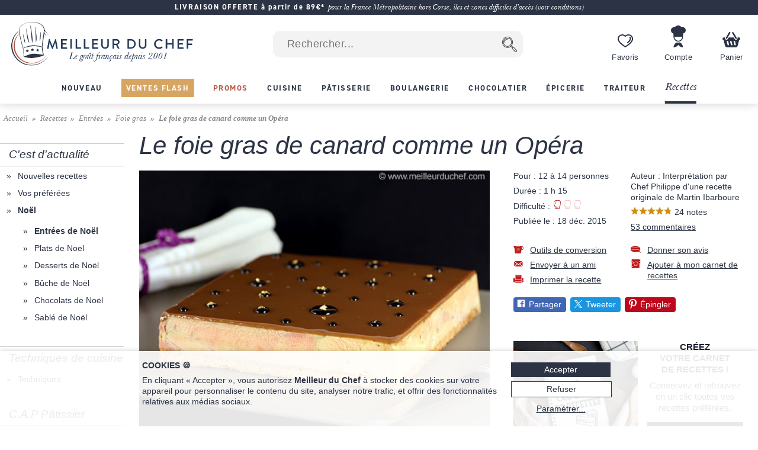

--- FILE ---
content_type: text/html; charset=utf-8
request_url: https://www.meilleurduchef.com/fr/recette/foie-gras-comme-opera.html
body_size: 61571
content:
<!DOCTYPE html>
<html lang="fr">
<head>
<meta charset="utf-8" />
<meta name="viewport" content="width=device-width, initial-scale=1.0, minimum-scale=1.0" />
<meta name="mdc-lang" content="fr" />
<title> Le foie gras de canard comme un Opéra - Fiche recette illustrée - Meilleur du Chef </title>
<meta name="google-site-verification" content="0PTuRhBwMUu_tN0j8jVNDnCSE_iYAyloq-wwsAJDTAw" />
<!-- Google: define dataLayer and the gtag function -->
<script>
window.dataLayer = window.dataLayer || [];
function gtag(){dataLayer.push(arguments);}
</script>
<!-- Google Consent Mode v2: default consent -->
<script>
gtag('consent', 'default', {
'ad_storage': 'denied',
'ad_user_data': 'denied',
'ad_personalization': 'denied',
'analytics_storage': 'denied'
});
</script>
<!-- Google Tag Manager -->
<script>(function(w,d,s,l,i){w[l]=w[l]||[];w[l].push({'gtm.start':
new Date().getTime(),event:'gtm.js'});var f=d.getElementsByTagName(s)[0],
j=d.createElement(s),dl=l!='dataLayer'?'&l='+l:'';j.async=true;j.src=
'https://www.googletagmanager.com/gtm.js?id='+i+dl;f.parentNode.insertBefore(j,f);
})(window,document,'script','dataLayer','GTM-T54MX2F');</script>
<!-- End Google Tag Manager -->


<!-- Google tag (gtag.js) (Google Analytics 4) -->
<script async src="https://www.googletagmanager.com/gtag/js?id=G-9BXSY0HXVT"></script>
<script>
gtag('js', new Date());
gtag('config', 'G-9BXSY0HXVT');
gtag('config', 'AW-955951865',{ 'allow_enhanced_conversions': true });
</script>
<script>

</script>
<link rel="canonical" href="https://www.meilleurduchef.com/fr/recette/foie-gras-comme-opera.html" />

<link rel="alternate" hreflang="fr" href="https://www.meilleurduchef.com/fr/recette/foie-gras-comme-opera.html" />

<link rel="alternate" hreflang="en" href="https://www.meilleurduchef.com/en/recipe/duck-foie-gras-opera.html" />

<meta name="keywords" content="" />
<meta name="description" content="L'originalité poussée à l'extrême avec cette entrée renversante ! Surprenez vos invités avec notre recette illustrée de foie gras de canard comme un Opéra. Sublissime surprise !" />
<meta property="og:title" content="Le foie gras de canard comme un Opéra" /> <meta property="og:type" content="food" /> <meta property="og:image" content="https://files.meilleurduchef.com/mdc/photo/recette/foie-gras-comme-opera/foie-gras-comme-opera-1200.jpg" /> <meta property="og:url" content="https://www.meilleurduchef.com/fr/recette/foie-gras-comme-opera.html" /> <meta property="og:site_name" content="Meilleur du Chef" /> <meta property="og:locale" content="fr_FR" /> <meta property="fb:admins" content="586331588" />
<meta name="mdc-branch" content="recettes" />
<link rel="stylesheet" type="text/css" href="//files.meilleurduchef.com/mdc/library2/css/main_min_ecb79b24_.css" />
<link rel="stylesheet" type="text/css" href="//files.meilleurduchef.com/mdc/library2/css/recette_min_038600b1_.css" />
<link rel="stylesheet" type="text/css" href="//files.meilleurduchef.com/mdc/library2/css/dyncart_min_2a0f65d5_.css" />
<link rel="preload" href="https://use.typekit.net/pdv7vxb.css" as="style" onload="this.rel='stylesheet';this.onload=null">
<link rel="stylesheet" href="https://use.typekit.net/pdv7vxb.css" media="print" onload="this.media='all';this.onload=null">
<link rel="apple-touch-icon" sizes="180x180" href="/apple-touch-icon.png" />
<link rel="icon" type="image/png" sizes="32x32" href="/favicon-32x32.png" />
<link rel="icon" type="image/png" sizes="16x16" href="/favicon-16x16.png" />
<link rel="manifest" href="/site.webmanifest" />
<link rel="mask-icon" href="/safari-pinned-tab.svg" color="#b65a46" />
<meta name="msapplication-TileColor" content="#00aba9" />
<meta name="theme-color" content="#ffffff" />

<!-- TrustBox script -->
<script type="text/javascript" src="//widget.trustpilot.com/bootstrap/v5/tp.widget.bootstrap.min.js" async></script>
<!-- End TrustBox script -->
</head>
<body data-vtime="1768911506" id="recette" class="no-js togglable slide-menu-closed slide-cart-closed fr recette foie-gras-comme-opera "  data-pagetype="recette" data-togglable-id="slide-menu,slide-cart">
<!-- Google Tag Manager (noscript) -->
<noscript><iframe src="https://www.googletagmanager.com/ns.html?id=GTM-T54MX2F"
height="0" width="0" style="display:none;visibility:hidden"></iframe></noscript>
<!-- End Google Tag Manager (noscript) -->
<script src="//files.meilleurduchef.com/mdc/library2/js/jquery-3.6.0.min.js">
</script>
<script src="//files.meilleurduchef.com/mdc/library2/js/jquery-ui-1.13.1.custom/jquery-ui.min.js">
</script>
<script src="//files.meilleurduchef.com/mdc/library2/js/jmdc_min_e0329056_.js">
</script>
<div id="slide-menu">
<!-- slide-menu [start] -->
<div class="slide-header-container content-on-demand" data-content-id="slide-header-content">
</div><ul class="slide-navigation"></ul><!-- slide-menu [end] -->
</div>
<div id="slide-cart">
<!-- slide-cart [start] -->
<div class="dynamic-cart mini-cart dyn dev" style="display: none;">
<div class="container cart-empty">
<div class="cart-header">
<div class="line flex-line">
<div class="cart-logo auto-flex">
<img src="//files.meilleurduchef.com/mdc/library2/img/header/icon-panier.svg" alt="Panier">
</div>
<div class="info">
<div class="titre">
Votre panier
</div>
</div>
</div>
<button class="close svg slide-cart-close" title="Fermer">
<svg viewBox="0 0 24 24">
<path d="M18 6L6 18M6 6l12 12"></path>
</svg>
</button>
</div>
<div class="empty-info">
<div>PANIER VIDE</div>
<div>Consultez nos <a href="/fr/achat/nouveaute.html" class="pageref-prod" title="Nouveautés">Nouveautés</a></div>
</div>
<div class="footer">

<button class="continue slide-cart-close" title="Fermer">Continuer mes achats</button>
</div>
</div>
<div class="container cart-filled">
<div class="cart-header">
<div class="line flex-line">
<div class="cart-logo auto-flex">
<img src="//files.meilleurduchef.com/mdc/library2/img/header/icon-panier.svg" alt="Panier">
<span class="item-count commande-en-stock text-total-q">#</span>
<span class="item-count commande-en-reappro date no-date text-total-q">#</span>
<span class="item-count commande-interdite text-total-q">#</span>
</div>
<div class="info">
<div class="titre">
Votre panier
</div>
</div>
</div>
<div class="line cart-dispo commande-en-stock">
Tous les articles sont en stock.
</div>
<div class="line cart-dispo commande-en-reappro date">
<span>Certains articles ne sont pas en stock. Approvisionnement vers le <span class="text-date-expe"></span> si vous validez aujourd'hui.</span>
</div>
<div class="line cart-dispo commande-en-reappro no-date">
<span>Certains articles ne sont pas en stock.</span>
</div>
<div class="line cart-dispo commande-interdite">
Certains articles ne sont pas disponibles. Merci de les retirer du panier.
</div>
<div class="line cart-save">
<button class="cart-save only-account">Sauvegarder ce panier</button><span class="cart-saved"> ✓</span>
<span class="spacer"></span>
<button class="empty-cart">Vider le panier</button>
</div>
<button class="close svg slide-cart-close" title="Fermer">
<svg viewBox="0 0 24 24">
<path d="M18 6L6 18M6 6l12 12"></path>
</svg>
</button>
</div>
<div class="items">
<div class="template item produit">
<button type="button" class="delete svg">
<svg viewBox="0 0 24 24">
<path d="M3 6h18M19 6v14a2 2 0 01-2 2H7a2 2 0 01-2-2V6m3 0V4a2 2 0 012-2h4a2 2 0 012 2v2M10 11v6M14 11v6"></path>
</svg>
</button>
<div class="image">
<a class="url" href=""><img src=""></a>
</div>
<div class="infos">
<a class="url" href="">
<div class="titre text-titre">
</div>
<div class="sous-titre text-sous-titre">
</div>
</a>
<div class="stock en-stock">En stock</div>
<div class="stock en-reappro sans-date">Bientôt disponible. <span class="qmax-dispo">Seulement <span class="text-qmax-dispo"></span> en stock.</span></div>
<div class="stock en-reappro avec-date">Prévu le <span class="text-date-reappro"></span>. <span class="qmax-dispo">Seulement <span class="text-qmax-dispo"></span> en stock.</span></div>
<div class="stock en-rupture sur-commande">Sur commande. <span class="qmax-dispo">Seulement <span class="text-qmax-dispo"></span> en stock.</span></div>
<div class="stock en-rupture stock-limite">Stock limité. <span class="qmax-dispo">Seulement <span class="text-qmax-dispo"></span> en stock.</span></div>
<div class="stock en-rupture epuise">Épuisé.<span class="qmax-dispo">Seulement <span class="text-qmax-dispo"></span> en stock.</span></div>
<div class="stock en-rupture prochainement">Prochainement.<span class="qmax-dispo">Seulement <span class="text-qmax-dispo"></span> en stock.</span></div>
<div class="stock en-rupture sur-devis">Sur devis.<span class="qmax-dispo">Seulement <span class="text-qmax-dispo"></span> en stock.</span></div>
<div class="template avertissement"><span class="text-avertissement"></span></div>
<div class="q-prix">
<div class="q-control no-select">
<button type="button" class="svg minus">
<svg viewBox="0 0 24 24">
<path d="M5 12h14"></path>
</svg>
</button>
<input type="text" inputmode="numeric" name="q" value="0" />
<button type="button" class="svg plus">
<svg viewBox="0 0 24 24">
<path d="M12 5v14M5 12h14"></path>
</svg>
</button>
</div>
<div class="bloc-prix">
<span class="pastille-grise"></span>
<span class="remise pc">(-<span class=" text-remise-pc">#</span>%)</span>
<span class="prix base"><span class="text-prix-base">#</span><br></span>
<span class="prix vente text-prix">#</span>
</div>
</div>
</div>
<div class="overlay">
</div>
</div>
<div class="template item cadeau">
<div class="image">
<img src="">
</div>
<div class="infos">
<div class="titre text-titre">
</div>
<div class="q-prix">
<div class="q-control"></div>
<div class="bloc-prix">
<div class="prix vente">
Offert
</div>
</div>
</div>
</div>
<div class="overlay">
</div>
</div>
<div class="spacer">
</div>
<div class="offres">

<div class="offre-element">

<div class="offre-titre" style="color: #d38719">
PRIX CHOC :
</div>

<div class="offre-produit" style="background-color: #fdf6ee">
<a href="/fr/achat/epicerie/sucre/preparation/cod-creme-patissiere-ancel.html">
<img src="//files.meilleurduchef.com/mdc/photo/element/offre-produit/creme-patissiere-ancel-100.png" srcset="//files.meilleurduchef.com/mdc/photo/element/offre-produit/creme-patissiere-ancel-100.png 100w, //files.meilleurduchef.com/mdc/photo/element/offre-produit/creme-patissiere-ancel-200.png 200w" sizes="100px" alt="Crème pâtissière à chaud" />
</a>
<a href="/fr/achat/epicerie/sucre/preparation/cod-creme-patissiere-ancel.html" class="offre-info" style="color: #d38719">
<div class="offre-marque">Ancel</div>
<div class="offre-prod-titre" href="/fr/achat/epicerie/sucre/preparation/cod-creme-patissiere-ancel.html">Crème pâtissière à chaud - ou poudre à crème - 1 kg</div>
<div class="offre-prix">
<span class="prix barre"><span class="euro">9,90 €</span></span><span class="prix promo "><span class="euro">7,50 €</span></span></div>
</a>

<span class="add-cart">
<input type="hidden" name="r" value="cod-creme_patissiere_ancel" /> <input name="q" type="hidden" value="1" /> <input type="hidden" name="_org" value="elemprod" />
<div class="ajouter add-cart-cta" style="background-color: #d38719">
Ajouter
</div>
</span>

</div>
</div>

</div>
</div>
<div class="promotions">
<div class="code-wrapper togglable code-closed" data-togglable-id="code">
<div class="info">
<button class="code-toggle">Vous avez un code promo ?</button>
</div>
<div class="checkout-validator">
<div class="code-target">
<div class="flex-line">
<div class="form-input">
<label>
<input type="text" name="code">
</label>
<div class="form-label">Code promotion</div>
</div>
<button class="form-button form-submit code hilite">OK</button>
</div>
<div class="code-status text-code-status"></div>
</div>
</div>
</div>
<div class="promos">
<div class="promo template"><span class="text-promo"></span></div>
<div class="remise-produits">Remise totale de <span class="text-remise-produits"></span> sur ce panier</div>
</div>
</div>
<div class="footer">
<div>
<div class="line sous-total">
<span class="label"><b>Sous-total</b><span class="ttc"> (TVA incluse)</span><span class="ht"> (hors taxes)</span></span><span class="value text-sous-total prix"></span>
</div>
<div class="line remise-globale">
<span class="label"><b>Déduction bon d'achat</b></span><span class="value text-remise-globale prix"></span>
</div>
</div>
<div class="info dpd-pickup offert-manquant">
Plus que <span class="text-manquant"></span> pour la livraison offerte en DPD Relais Pickup.
</div>
<div class="info dpd-pickup offert">
Livraison offerte en DPD Relais Pickup.
</div>
<button class="checkout">Valider mon panier</button>
<button class="continue slide-cart-close" title="Fermer">Continuer mes achats</button>
</div>
</div>
</div>
<!-- slide-cart [end] -->
</div>
<div id="page-overlay" class="slide-menu-close slide-cart-close"></div>
<div id="header-wrapper">
<header id="page-header">
<nav id="top-anchor">
</nav>
<div class="bh-parent">
<div class="big-header">



<aside class="topbar topbar-alert " style="background-color: #2b3344; ">
<div class="topbar-content">
<span class="message">
<a href="/fr/boutique/livraison.html" rel="nofollow" class="link">
<b>LIVRAISON OFFERTE à partir de 89€*</b> <i>pour la France Métropolitaine hors Corse, îles et zones difficiles d'accès (voir conditions)</i>
</a>
</span>
</div>
</aside>



<div id="main-bar" class="bloc-content">
<div class="header-logo">
<a href="/" class="img">
<img src="//files.meilleurduchef.com/mdc/library2/img/header/logo-mdc.svg" width="1000" height="242" alt="Meilleur du Chef - Le goût français depuis 2001" title="Meilleur du Chef - Le goût français depuis 2001" class="mdc-logo mdc-logo-big">
<img src="//files.meilleurduchef.com/mdc/library2/img/header/logo-mdc-mobile.svg" width="600" height="600" alt="Meilleur du Chef - Le goût français depuis 2001" title="Meilleur du Chef - Le goût français depuis 2001" class="mdc-logo mdc-logo-small">
</a>
</div>

<form name="recherche" id="h-recherche" action="/fr/rech" method="get" class="search">
<input type="text" name="kw" value="" class="search-text suggestive-search" autocomplete="off" autocorrect="off" autocapitalize="off" spellcheck="false" placeholder=" Rechercher..." data-ss-lang="fr" data-ss-id="suggestions" maxlength="128" /><input value="  " type="submit" class="search-button submit" title="Chercher" />
<div id="suggestions" class="suggestions" style="display: none;">
<div class="suggestion template text">
</div>
<div class="template section header text">
Suggestions de recherche
</div>
<div class="template section header prod">
Produits
</div>
<div class="template section footer prod">
<a href="/fr/rech/prod?kw=">
Afficher tous les produits (<span class="count">
</span>)
</a>
</div>
<div class="template section header rec">
Recettes
</div>
<div class="template section footer rec">
<a href="/fr/rech/rec?kw=">
Voir toutes les recettes trouvées (<span class="count">
</span>)
</a>
</div>
<div class="suggestion template page prod">
<img class="photo" src="">
<span class="info">
<span class="titre">
</span>
<br>
<span class="prix">
<span class="vente">
</span>
<span class="barre">
</span>
</span>
</span>
</div>
<div class="suggestion template page catprod">
<span class="info">
<span class="titre">
</span>
(<span class="count">
</span>)
</span>
</div>
<div class="suggestion template page rec">
<img class="photo" src="">
<span class="info">
<span class="titre">
</span>
</span>
</div>
<div class="suggestion template page catrec">
<span class="info">
<span class="titre">
</span>
(<span class="count">
</span>)
</span>
</div>
</div>
</form>

<a class="header-button wishlist only-desktop" href="/fr/perso/wishlist?id=FAVORIS" rel="nofollow">
<div class="hicon"></div>
<div class="hlabel">
Favoris
</div>
</a>
<span class="header-button perso only-desktop hover-menu">
<a class="resume-messagerie hmenu-title" href="/fr/perso" data-resume-messagerie="" rel="nofollow">
<div class="hicon"></div>
<div class="hlabel">
Compte
</div>
<span class="pastille resume-unread" data-null="" data-format="%" data-format-0=""></span>
</a>

<div class="menu-compte hmenu-content">
 
<div class="label">
Mon compte :
</div>
<form name="login" id="h-login" action="/fr/perso" method="post">
<input type="hidden" name="action" value="login" /> <input type="text" name="login" value="" autocomplete="username" autocapitalize="off" autocorrect="off" class="" placeholder=" mon identifiant ou email" /> <input type="password" name="paswd" autocomplete="current-password" autocapitalize="off" autocorrect="off" class="" placeholder=" mon mot de passe" />

<input value="Je m'identifie" class="bouton submit" type="submit" />
</form>
<div class="link">
<a href="/fr/perso/mdp_oubli?rfr" rel="nofollow">
J'ai oublié mes codes d'accès
</a>
</div>
<div class="link">
<a href="/fr/perso/edit_reset?ed_coord=1&amp;rfr" rel="nofollow">
Créer un nouveau compte
</a>
</div>
</div>


</span>
<span class="header-button cart only-desktop dynamic-cart slide-cart-open">
<div class="hicon cart-logo">
<span class="item-count commande-en-stock text-total-q"></span>
<span class="item-count commande-en-reappro date text-total-q"></span>
<span class="item-count commande-en-reappro no-date text-total-q"></span>
<span class="item-count commande-interdite text-total-q"></span>
</div>
<div class="hlabel">
Panier
</div>
</span>
</div>
<div class="menu-bar only-desktop">
<div class="burger-menu slide-menu-open">
</div>
<nav class="store-menu h-scroller">
<div class="arrow left">
</div>
<div class="container"><ul class="content"><li class="categorie section-tag nouveaute"><a href="/fr/achat/nouveaute.html"><span style="">Nouveau</span></a></li><li class="categorie section-tag ventes-flash"><a href="/fr/achat/ventes-flash.html"><span style="">Ventes Flash</span></a></li><li class="categorie section-tag promotion"><a href="/fr/achat/promotion.html"><span style="">Promos</span></a></li>

<li class="categorie big-menu section-tag cuisine" data-bmid="bm-cuisine" ><a href="/fr/achat/cuisine.html" class="menu-title">
<span style="">Cuisine</span>
</a></li><li class="categorie big-menu section-tag patisserie" data-bmid="bm-patisserie" ><a href="/fr/achat/patisserie.html" class="menu-title">
<span style="">Pâtisserie</span>
</a></li><li class="categorie big-menu section-tag boulangerie" data-bmid="bm-boulangerie" ><a href="/fr/achat/boulangerie.html" class="menu-title">
<span style="">Boulangerie</span>
</a></li><li class="categorie big-menu section-tag chocolatier" data-bmid="bm-chocolatier" ><a href="/fr/achat/chocolatier.html" class="menu-title">
<span style="">Chocolatier</span>
</a></li><li class="categorie big-menu section-tag epicerie" data-bmid="bm-epicerie" ><a href="/fr/achat/epicerie.html" class="menu-title">
<span style="">Épicerie</span>
</a></li><li class="categorie big-menu section-tag traiteur" data-bmid="bm-traiteur" ><a href="/fr/achat/traiteur.html" class="menu-title">
<span style="">Traiteur</span>
</a></li><li class="section-tag recettes current"><a href="/fr/recette.html">
Recettes
</a></li></ul></div>
<div class="arrow right">
</div>
</nav>
</div>
<nav class="store-menu-placeholders only-desktop">


<nav class="bm-wrapper content-on-demand" id="bm-cuisine" data-content-id="bm-content-cuisine">
</nav>

<nav class="bm-wrapper content-on-demand" id="bm-patisserie" data-content-id="bm-content-patisserie">
</nav>

<nav class="bm-wrapper content-on-demand" id="bm-boulangerie" data-content-id="bm-content-boulangerie">
</nav>

<nav class="bm-wrapper content-on-demand" id="bm-chocolatier" data-content-id="bm-content-chocolatier">
</nav>

<nav class="bm-wrapper content-on-demand" id="bm-epicerie" data-content-id="bm-content-epicerie">
</nav>

<nav class="bm-wrapper content-on-demand" id="bm-traiteur" data-content-id="bm-content-traiteur">
</nav>

</nav>
</div>
</div>
<div class="bottom-header only-mobile">
<div id="bottom-bar" class="bloc-content">
<div class="header-button menu slide-menu-open">
<div class="hicon"></div>
<div class="hlabel">
Menu
</div>
</div>
<a class="header-button promos" href="/fr/achat/promotion.html" rel="nofollow">
<div class="hicon"></div>
<div class="hlabel">
Promos
</div>
</a>
<a class="header-button wishlist" href="/fr/perso/wishlist?id=FAVORIS" rel="nofollow">
<div class="hicon"></div>
<div class="hlabel">
Favoris
</div>
</a>
<a class="header-button perso" href="/fr/perso" data-resume-messagerie="" rel="nofollow">
<div class="hicon"></div>
<div class="hlabel">
Compte
</div>
<span class="pastille resume-unread" data-null="" data-format="%" data-format-0=""></span>
</a>
<div class="header-button cart dynamic-cart slide-cart-open">
<div class="hicon cart-logo">
<span class="item-count commande-en-stock text-total-q"></span>
<span class="item-count commande-en-reappro date no-date text-total-q"></span>
<span class="item-count commande-interdite text-total-q"></span>
</div>
<div class="hlabel">
Panier
</div>
</div>
</div>
</div>
</header>
</div>
<div id="overlay-wrapper"></div>
<div id="page-wrapper">
<nav id="breadcrumb">
<ol><li><a href="/">
Accueil
</a></li><li>
<a href="/fr/recette.html">Recettes</a>
</li><li><a href="/fr/recette/entrees.html">Entrées</a></li><li><a href="/fr/recette/entrees/foie-gras.html">Foie gras</a></li>  <li >Le foie gras de canard comme un Opéra</li></ol>
</nav>
<div id="page-navcon">
<div id="page-navigation">
<!-- navigation-menu [start] -->
<div id="promo-nav-haut">
 
</div><ul id="nav-menu" class="navigation-menu"> <li><ul><li class="titre-section">C'est d'actualité</li> <li class="categorie normal"><a href="/fr/recette/nouvelles-recettes.html">
Nouvelles recettes
</a></li> <li class="categorie normal"><a href="/fr/recette/recette-prefere.html">
Vos préférées
</a></li> <li class="categorie active"><a href="/fr/recette/recette-noel.html">
Noël
</a></li><li class="section"><ul> <li class="categorie active"><a href="/fr/recette/recette-noel/entree-noel.html">
Entrées de Noël
</a></li> <li class="categorie normal"><a href="/fr/recette/recette-noel/plat-noel.html">
Plats de Noël
</a></li> <li class="categorie normal"><a href="/fr/recette/recette-noel/dessert-noel.html">
Desserts de Noël
</a></li> <li class="categorie normal"><a href="/fr/recette/recette-noel/buche-noel.html">
Bûche de Noël
</a></li> <li class="categorie normal"><a href="/fr/recette/recette-noel/chocolat-noel.html">
Chocolats de Noël
</a></li> <li class="categorie normal"><a href="/fr/recette/recette-noel/sable-de-noel.html">
Sablé de Noël
</a></li> </ul></li> </ul><ul><li class="titre-section">Techniques de cuisine</li> <li class="categorie normal"><a href="/fr/recette/cours-cuisine.html">
Techniques
</a></li> </ul><ul><li class="titre-section">C.A.P Pâtissier</li> <li class="categorie normal"><a href="/fr/recette/recettes-cap-boulanger-patissier-pate-a-tarte.html">
Pâte à tarte
</a></li> <li class="categorie normal"><a href="/fr/recette/recettes-cap-boulanger-patissier-croissant-pain-au-chocolat-pain-aux-raisins.html">
Viennoiseries
</a></li> <li class="categorie normal"><a href="/fr/recette/recettes-cap-boulanger-patissier-brioche.html">
Brioches
</a></li> <li class="categorie normal"><a href="/fr/recette/recettes-cap-boulanger-patissier-pate-feuilletee.html">
Pâte feuilletée
</a></li> <li class="categorie normal"><a href="/fr/recette/recettes-cap-boulanger-patissier-biscuit.html">
Biscuits
</a></li> <li class="categorie normal"><a href="/fr/recette/recettes-cap-boulanger-patissier-creme.html">
Crèmes
</a></li> <li class="categorie normal"><a href="/fr/recette/recettes-cap-boulanger-patissier-pate-choux.html">
Pâte à choux
</a></li> </ul><ul><li class="titre-section">Recettes de cuisine</li> <li class="categorie normal"><a href="/fr/recette/petit-dejeuner.html">
Petit déjeuner
</a></li> <li class="categorie normal"><a href="/fr/recette/aperitifs.html">
Apéritifs
</a></li> <li class="categorie active"><a href="/fr/recette/entrees.html">
Entrées
</a></li><li class="section"><ul> <li class="categorie normal"><a href="/fr/recette/entrees/beignet-sale-entree.html">
Beignets
</a></li> <li class="categorie normal"><a href="/fr/recette/entrees/cake-sale.html">
Cakes salés
</a></li> <li class="categorie normal"><a href="/fr/recette/entrees/cocotte-salee.html">
Cocotte salée
</a></li> <li class="categorie normal"><a href="/fr/recette/entrees/crepe-salee-entree.html">
Crêpes salées
</a></li> <li class="categorie active"><a href="/fr/recette/entrees/foie-gras.html">
Foie gras
</a></li> <li class="categorie normal"><a href="/fr/recette/entrees/pate-terrine.html">
Pâtés et terrines
</a></li> <li class="categorie normal"><a href="/fr/recette/entrees/salade-composee.html">
Salades composées
</a></li> <li class="categorie normal"><a href="/fr/recette/entrees/salade-legume.html">
Salades de légumes
</a></li> <li class="categorie normal"><a href="/fr/recette/entrees/salade-pate.html">
Salades de pâtes
</a></li> <li class="categorie normal"><a href="/fr/recette/entrees/salade-poisson.html">
Salades de poissons
</a></li> <li class="categorie normal"><a href="/fr/recette/entrees/souffle-entree.html">
Soufflé
</a></li> <li class="categorie normal"><a href="/fr/recette/entrees/soupes-potages.html">
Soupes et potages
</a></li> <li class="categorie normal"><a href="/fr/recette/entrees/tarte-salee.html">
Tartes
</a></li> <li class="categorie normal"><a href="/fr/recette/entrees/sauce-salade.html">
Sauces salade
</a></li> <li class="categorie normal"><a href="/fr/recette/entrees/wraps.html">
Wraps
</a></li> </ul></li> <li class="categorie normal"><a href="/fr/recette/quiche.html">
Quiche
</a></li> <li class="categorie normal"><a href="/fr/recette/poisson.html">
Poissons
</a></li> <li class="categorie normal"><a href="/fr/recette/viande.html">
Viandes
</a></li> <li class="categorie normal"><a href="/fr/recette/fromage-oeuf.html">
Fromage ou œuf
</a></li> <li class="categorie normal"><a href="/fr/recette/legume.html">
Légumes
</a></li> <li class="categorie normal"><a href="/fr/recette/dessert.html">
Desserts
</a></li> <li class="categorie normal"><a href="/fr/recette/recette-viennoiserie.html">
Viennoiseries
</a></li> <li class="categorie normal"><a href="/fr/recette/cuisine-monde.html">
Cuisines du monde
</a></li> <li class="categorie normal"><a href="/fr/recette/pain.html">
Pain
</a></li> </ul><ul><li class="titre-section">Recettes vidéos</li> <li class="categorie normal"><a href="/fr/recette/recettes-videos.html">
Toutes les vidéos
</a></li> </ul><ul><li class="titre-section">Recettes pratiques</li> <li class="categorie normal"><a href="/fr/recette/recette-minceur.html">
Recette minceur
</a></li> <li class="categorie normal"><a href="/fr/recette/recette-facile.html">
Recettes faciles
</a></li> <li class="categorie normal"><a href="/fr/recette/ustensile-recette.html">
Un ustensile, une recette
</a></li> </ul><ul><li class="titre-section">Recettes par thèmes</li> <li class="categorie normal"><a href="/fr/recette/gateau-foot.html">
Mondial foot
</a></li> <li class="categorie normal"><a href="/fr/recette/recette-gateau-anniversaire.html">
Anniversaire
</a></li> <li class="categorie normal"><a href="/fr/recette/recette-galette-rois.html">
Épiphanie
</a></li> <li class="categorie normal"><a href="/fr/recette/recette-crepe-chandeleur.html">
Chandeleur
</a></li> <li class="categorie normal"><a href="/fr/recette/recette-saint-valentin.html">
Saint-Valentin
</a></li> <li class="categorie normal"><a href="/fr/recette/recette-mardi-gras.html">
Mardi gras et Carnaval
</a></li> <li class="categorie normal"><a href="/fr/recette/recette-paques.html">
Pâques
</a></li> <li class="categorie normal"><a href="/fr/recette/glace-sorbet.html">
Glaces et sorbets
</a></li> <li class="categorie normal"><a href="/fr/recette/gateau-fete-peres.html">
Gâteaux Fête des Pères
</a></li> <li class="categorie normal"><a href="/fr/recette/gateau-fete-meres.html">
Gâteaux Fête des Mères
</a></li> <li class="categorie normal"><a href="/fr/recette/recette-dessert-sans-gluten.html">
Desserts sans gluten
</a></li> <li class="categorie normal"><a href="/fr/recette/recette-halloween.html">
Halloween
</a></li> </ul><ul><li class="titre-section">Avantages fidélité</li> <li class="categorie normal"><a href="/fr/recette/recettes-exclusives.html">
Recette exclusives
</a></li> </ul></li>  <li><span class="title">
Recette de Chefs
</span><ul><li class="categorie"><a href="/fr/chefs/index.html">
Chefs
</a></li></ul></li><li><span class="title">
Besoin d'aide ?
</span>
<p>
Vous pouvez à tout moment nous faire parvenir vos messages, commentaires ou suggestions.
</p><ul><li class="categorie"><a href="/fr/perso/message">
Contactez-nous
</a></li></ul></li></ul><div id="promo-nav-bas">

<div style="text-align: center; margin-top: 1em;">
<a href="/fr/achat/epicerie/sucre/fruit-sec.html" rel="nofollow" class="img">
<img src="//files.meilleurduchef.com/mdc/photo/element/navigation-recette-bas/1301-fuirtssecs-fr-210.jpg" srcset="//files.meilleurduchef.com/mdc/photo/element/navigation-recette-bas/1301-fuirtssecs-fr-210.jpg 210w, //files.meilleurduchef.com/mdc/photo/element/navigation-recette-bas/1301-fuirtssecs-fr-420.jpg 420w, [data-uri] 4w" sizes="(min-width: 768px) 210px, 1px" width="210" height="588" alt="Tous nos fruits secs*ATTR">
</a>
</div>
 
</div>
<script>
$( function() { new mdcFlottant("promo-nav-bas","page-footer"); });
</script>
<!-- navigation-menu [end] -->
</div>
<div id="page-content">
<div class="content-wrapper">
<!-- content [start] -->
<h1 >
Le foie gras de canard comme un Opéra
</h1>
<div id="media-section" class="auto-media-box">
<div class="media-display">

<div class="media image hoverzoom current">
<img src="//files.meilleurduchef.com/mdc/photo/recette/foie-gras-comme-opera/foie-gras-comme-opera-640.jpg" alt="Le foie gras de canard comme un Opéra" data-maxsrc="//files.meilleurduchef.com/mdc/photo/recette/foie-gras-comme-opera/foie-gras-comme-opera-1200.jpg" width="640" height="480" fetchpriority="high">
</div>

</div>

</div>
<div id="infos-section">
<div class="infos-recette">

<div class="info">
Pour : 12 à 14 personnes
</div>
 
<div class="info">
Durée : 1 h 15
</div>
 
<div class="info">
Difficulté :
<div class="difficulty-bar">
<div class="pc" style="width:33.3333333333333%">
</div>
</div>
</div>
 
<div class="info">
Publiée le :
<span class="value">
18 déc. 2015
</span>
</div>

</div>
<div class="avis-recette">

<div class="info">
Auteur : Interprétation par Chef Philippe d'une recette originale de Martin Ibarboure
</div>
 
<div class="info">
<div class="note-bar">
<div class="pc" style="width:95%">
</div>
</div>
  24 notes 
</div>
<div class="info">
<a href="#avis-section" class="autoanchor">
53 commentaires
</a>
</div>
 
</div>

<div class="outils-recette">
<div class="info">
<a href="/fr/recette/conversions_auto.html" class="conversion">
Outils de conversion
</a>
</div>
<div class="info">
<a href="javascript:mdcEmail('fr')" class="email">
Envoyer à un ami
</a>
</div>
<div class="info hover-menu">
<a href="#" class="title hmenu-title print">
Imprimer la recette
</a>
<div class="hmenu-content" style="position: relative; display: none;">
<form name="print" id="h-print" action="javascript:mdcPrint();" method="post">
<input type="checkbox" name="print_media" id="print_media" checked />
<label for="print_media">
avec images
</label>
<br /> <input type="checkbox" name="print_comment" id="print_comment" />
<label for="print_comment">
avec avis
</label>
<br /> <input type="submit" value="Imprimer" class="bouton submit" />
</form>
</div>
</div>
</div>
<div class="services-recette">
<div class="info">
<a href="#avis-section" class="autoanchor avis">
Donner son avis
</a>
</div>
<div class="info">

<span class="ajouter-favoris hover-popup">
<a href="#" class="titre add-carnet">
Ajouter à mon carnet de recettes
</a>
<div class="popup" style="width: 20em;">
Pour accéder à ce service, veuillez préalablement vous connecter à votre compte Meilleur du Chef, ou créer un nouveau compte.
</div>
</span>
 
</div>
</div>
<div class="partager">
<div class="social">
<div class="plugin facebook">
<a href="//www.facebook.com/sharer.php?u=https%3A%2F%2Fwww.meilleurduchef.com%2Ffr%2Frecette%2Ffoie-gras-comme-opera.html" class="sharer facebook" rel="noreferrer" target="_blank" data-width="670" data-height="330" data-network="facebook">
Partager
</a>
</div>
<div class="plugin twitter">
<a href="//x.com/share?url=https%3A%2F%2Fwww.meilleurduchef.com%2Ffr%2Frecette%2Ffoie-gras-comme-opera.html&text=Le%20foie%20gras%20de%20canard%20comme%20un%20Op%C3%A9ra" class="sharer twitter" rel="noreferrer" target="_blank" data-width="550" data-height="254" data-network="twitter">
Tweeter
</a>
</div> 
<div class="plugin pinterest">
<a href="//pinterest.com/pin/create/link/?url=https%3A%2F%2Fwww.meilleurduchef.com%2Ffr%2Frecette%2Ffoie-gras-comme-opera.html&media=https%3A%2F%2Ffiles.meilleurduchef.com%2Fmdc%2Fphoto%2Frecette%2Ffoie-gras-comme-opera%2Ffoie-gras-comme-opera-1200.jpg&description=Le%20foie%20gras%20de%20canard%20comme%20un%20Op%C3%A9ra" class="sharer pinterest" rel="nofollow" target="_blank" data-width="800" data-height="800" data-network="pinterest">
Épingler
</a>
</div> 
</div>
</div>
<div class="carnet">
<img src="//files.meilleurduchef.com/mdc/library2/img/recette/carnet-recettes-2-fr.jpg" width="242" height="201" alt="Mon carnet de recettes">
<div class="carnet-info">
<div class="carnet-titre">
Créez<br />votre carnet<br />de recettes !
</div>
<p>
Conservez et retrouvez en un clic toutes vos recettes préférées.
</p>

<span class="ajouter-favoris hover-popup">
<a href="#" class="bouton">
J'ajoute cette recette &gt;
</a>
<div class="popup" style="width: 20em;">
Pour accéder à ce service, veuillez préalablement vous connecter à votre compte Meilleur du Chef, ou créer un nouveau compte.
</div>
</span>
 
</div>
<div class="clear">
</div>
</div>

</div>
<div id="ingredients-section">
<h2>
 Ingrédients pour  12 à 14 personnes :   
</h2>

<div class="ingredients">
<ul><li class="subtitle">Foie gras (à commencer la veille) :</li><li class="ingredient">2 foies gras frais de canard de 500 à 600 g chacun</li><li class="ingredient">12 g de sel fin</li><li class="ingredient">4 g de poivre noir moulu</li><li class="ingredient">4 g de sucre en poudre</li><li class="ingredient">6 g de <a href="/fr/achat/epicerie/sale/epice/art-noix-muscade.html" data-id="rec-produit-art-noix_muscade" class="pageref-produit hover-popup" title="Noix de muscade entière - 175 g - Mélodie Gourmande">noix de muscade</a></li><li class="ingredient">8 à 10 cl de Cognac</li><li class="subtitle">Pâte sablée à la noisette (à faire la veille) :</li><li class="ingredient">140 g de <a href="/fr/achat/epicerie/sucre/farine-fecule/pat-farine-ble-type-55-juliette.html" data-id="rec-produit-pat-farine-ble-type-55-juliette" class="pageref-produit hover-popup" title="Farine de blé Type 55 - 1 kg">farine type 55</a></li><li class="ingredient">100 g de beurre pommade</li><li class="ingredient">50 g de <a href="/fr/achat/patisserie/ingredients/sucre-edulcorant/gre-sucre-glace-patisserie.html" data-id="rec-produit-gre-sucre_glace_patisserie" class="pageref-produit hover-popup" title="Sucre glace (spécial pâtisserie) - 1 kg">sucre glace</a></li><li class="ingredient">50 g de <a href="/fr/achat/epicerie/sucre/fruit-sec/bed-poudre-noisette-1kg.html" data-id="rec-produit-bed-poudre-noisette-1kg" class="pageref-produit hover-popup" title="Poudre de noisette brute - 1 kg">poudre de noisette brute</a></li><li class="ingredient">1 pincée de sel fin</li><li class="ingredient">45 g de jaunes d'œufs</li><li class="ingredient">4 g de <a href="/fr/achat/patisserie/ingredients/levure/lap-levure-chimique.html" data-id="rec-produit-lap-levure_chimique" class="pageref-produit hover-popup" title="Levure chimique - 6 sachets de 11 g - La Patelière">levure chimique</a></li><li class="ingredient">10 g de <a href="/fr/achat/epicerie/sale/epice/art-melange-quatre-epices.html" data-id="rec-produit-art-melange-quatre-epices" class="pageref-produit hover-popup" title="Quatre épices - 140 g - Mélodie Gourmande">mélange de 4 épices</a></li><li class="ingredient">25 g de <a href="/fr/achat/chocolatier/ingredient/beurre-cacao/gre-beurre-mycryo-100g.html" data-id="rec-produit-gre-beurre-mycryo-100g" class="pageref-produit hover-popup" title="Beurre de cacao Mycryo - Sélection Chef Philippe - 100 g - Cacao Barry">beurre de cacao Mycryo</a> (finition)</li></ul>
</div>

<div class="ingredients">
<ul><li class="subtitle">Glaçage café (à faire la veille) :</li><li class="ingredient">10 g de <a href="/fr/achat/patisserie/ingredients/gelatine/lfr-gelatine-poudre-200-bloom.html" data-id="rec-produit-lfr-gelatine_poudre_200_bloom" class="pageref-produit hover-popup" title="Gélatine en poudre origine porcine - 200 bloom - 1 kg - Louis François">gélatine en poudre 200 bloom</a></li><li class="ingredient">135 g d'eau (60 g + 75 g)</li><li class="ingredient">150 g de glucose cristal (<a href="/fr/achat/patisserie/ingredients/sucre-edulcorant/bry-sirop-glucose.html" data-id="rec-produit-bry-sirop_glucose" class="pageref-produit hover-popup" title="Sirop de glucose - 1 kg - Dawn">sirop de glucose</a>)</li><li class="ingredient">100 g de sucre en poudre</li><li class="ingredient">100 g de lait concentré non sucré</li><li class="ingredient">150 g de <a href="/fr/achat/chocolatier/ingredient/chocolat-couverture/gre-chocolat-blanc-zephyr-500g.html" data-id="rec-produit-gre-chocolat-blanc-zephyr-500g" class="pageref-produit hover-popup" title="Chocolat blanc Zéphyr - 34% cacao - 500 g - Cacao Barry">chocolat de couverture blanc Zéphyr</a> en pistoles</li><li class="ingredient"><a href="/fr/achat/epicerie/sucre/extrait-cafe/gre-trablit-500.html" data-id="rec-produit-gre-trablit_500" class="pageref-produit hover-popup" title="Trablit - extrait de café liquide - 0,5 litre - Trablit">Trablit</a> ou <span class="invalid">extrait de café</span> ou <a href="/fr/achat/epicerie/arome-alimentaire/arome-naturel/sel-arome-cafe-moka.html" data-id="rec-produit-sel-arome_cafe_moka" class="pageref-produit hover-popup" title="Arôme naturel café note moka - hydrosoluble - 58 ml - Selectarôme">arôme Moka</a></li><li class="subtitle">Finition :</li><li class="ingredient">5 cl de <span class="invalid">topping chocolat</span></li><li class="ingredient"><a href="/fr/achat/patisserie/decoration/or/bel-flocons-or-argent.html" data-id="rec-produit-bel-flocons-or-argent" class="pageref-produit hover-popup" title="Flocons or et argent - 200 mg">flocons or et argent</a></li></ul>
</div>

<div class="ingredients">
<ul><li class="subtitle">Matériel utilisé :</li><li class="ingredient"><a href="/fr/achat/cuisine/ustensile/spatule/mfr-spatule-elveo.html" data-id="rec-produit-mfr-spatule_elveo" class="pageref-produit hover-popup" title="Spatule Elveo (R 260°C) - 25 cm - Matfer">Spatule Elveo (R 260°C) - 25 cm</a></li><li class="ingredient"><a href="/fr/achat/patisserie/cuisson/plaque-patisserie/mfr-plaque-patisserie.html" data-id="rec-produit-mfr-plaque_patisserie" class="pageref-produit hover-popup" title="Plaque à pâtisserie - anti-adhésive - 40 x 30 cm Exal - Matfer">Plaque à pâtisserie - anti-adhésive - 40 x 30 cm Exal</a></li><li class="ingredient"><a href="/fr/achat/patisserie/ustensile/rouleau-patisserie/mfe-rouleau-patisserie-bois.html" data-id="rec-produit-mfe-rouleau_patisserie_bois" class="pageref-produit hover-popup" title="Rouleau à pâtisserie - en bois de hêtre - long 50 cm">Rouleau à pâtisserie - en bois de hêtre - long 50 cm</a></li><li class="ingredient"><a href="/fr/achat/cuisine/appareil-electrique/mixeur-plongeant/mfr-mixeur-bamix-gastro-200.html" data-id="rec-produit-mfr-mixeur_bamix_gastro_200" class="pageref-produit hover-popup" title="Mixeur plongeant Bamix - Gastro 200 - Coloris blanc - Bamix">Mixeur plongeant Bamix - Gastro 200 - Coloris blanc</a></li><li class="ingredient"><span class="invalid">Flan carré à tarte inox - ht 2 cm - 24 x 24 cm</span></li><li class="ingredient"><a href="/fr/achat/patisserie/cuisson/tapis-cuisson-silpat/mff-toile-cuisson-silpat-40-30.html" data-id="rec-produit-mff-toile_cuisson_silpat_40_30" class="pageref-produit hover-popup" title="Toile de cuisson Silpat - 40 x 30 cm - Demarle">Toile de cuisson Silpat - 40 x 30 cm</a></li><li class="ingredient"><a href="/fr/achat/patisserie/cuisson/plaque-patisserie/mfe-plaque-cuisson-perforee-1-bord.html" data-id="rec-produit-mfe-plaque-cuisson-perforee-1-bord" class="pageref-produit hover-popup" title="Plaque de cuisson perforée - 1 bord droit - 42 x 32 cm - Meilleur du Chef">Plaque de cuisson perforée - 1 bord droit - 42 x 32 cm</a></li><li class="ingredient"><a href="/fr/achat/patisserie/ustensile/rouleau-pic-vite/mfr-pic-vite-alu.html" data-id="rec-produit-mfr-pic_vite_alu" class="pageref-produit hover-popup" title="Rouleau pic-vite - 12,5 cm - Matfer">Rouleau pic-vite - 12,5 cm</a></li><li class="ingredient"><a href="/fr/achat/cuisine/ustensile/passoire/ibi-passoire-a-queue.html" data-id="rec-produit-ibi-passoire-a-queue" class="pageref-produit hover-popup" title="Passoire à queue inox - Ø 20 cm - Ibili">Passoire à queue inox - Ø 20 cm</a></li><li class="ingredient"><a href="/fr/achat/patisserie/ustensile/cornet-decor/mfr-cornet-ecriture.html" data-id="rec-produit-mfr-cornet_ecriture" class="pageref-produit hover-popup" title="Cornet à écriture - 25 unités">Cornet à écriture - 25 unités</a></li><li class="ingredient"><a href="/fr/achat/cuisine/ustensile/pince-dresser/ibi-pince-precision-dresser.html" data-id="rec-produit-ibi-pince_precision_dresser" class="pageref-produit hover-popup" title="Pince à dresser - 16 cm - Ibili">Pince à dresser - 16 cm</a></li></ul>
</div>

</div>

<div class="instr-reco">
<div class="reco-wrapper">

<div id="recommandation-section">
<div class="titre-section">
<h2>
On vous recommande
</h2>
</div>
<div class="liste-produits">

<!-- prod START -->
<div class="boxed-produit">
<a href="/fr/achat/epicerie/sucre/extrait-cafe/gre-trablit.html" class="generic">
<div class="photo">

<img src="//files.meilleurduchef.com/mdc/photo/produit/gre/trablit/trablit-1-cat-320.jpg" srcset="//files.meilleurduchef.com/mdc/photo/produit/gre/trablit/trablit-1-cat-212.jpg 212w, //files.meilleurduchef.com/mdc/photo/produit/gre/trablit/trablit-1-cat-320.jpg 320w, //files.meilleurduchef.com/mdc/photo/produit/gre/trablit/trablit-1-cat-424.jpg 424w, //files.meilleurduchef.com/mdc/photo/produit/gre/trablit/trablit-1-cat-640.jpg 640w" sizes="(min-width: 768px) 230px, 134px" width="320" height="240" alt="Trablit - extrait de café liquide">

</div>
<div class="mentions">
     
</div>
<div class="marque">

Trablit

</div>
<div class="titre">
Trablit - extrait de café liquide - 1 litre
</div>
</a>
<div class="disponibilite">

<span class="en-stock">
En stock
</span>
    
</div>
<div class="box-prix add-cart">

<span class="prix "><span class="euro">55,50 €</span></span>

<span class="cta">
<input type="hidden" name="r" value="gre-trablit" /> <input name="q" type="hidden" value="1" /> <input type="hidden" name="_org" value="accueil" />
<div class="ajouter add-cart-cta"></div>
</span>

</div>
</div>
<!-- prod END -->

<!-- prod START -->
<div class="boxed-produit">
<a href="/fr/achat/cuisine/ustensile/spatule/mfr-spatule-elveo.html" class="generic">
<div class="photo">

<img src="//files.meilleurduchef.com/mdc/photo/produit/mfr/spatule-elveo/spatule-elveo-1-cat-320.jpg" srcset="//files.meilleurduchef.com/mdc/photo/produit/mfr/spatule-elveo/spatule-elveo-1-cat-212.jpg 212w, //files.meilleurduchef.com/mdc/photo/produit/mfr/spatule-elveo/spatule-elveo-1-cat-320.jpg 320w, //files.meilleurduchef.com/mdc/photo/produit/mfr/spatule-elveo/spatule-elveo-1-cat-424.jpg 424w, //files.meilleurduchef.com/mdc/photo/produit/mfr/spatule-elveo/spatule-elveo-1-cat-640.jpg 640w" sizes="(min-width: 768px) 230px, 134px" width="320" height="240" alt="Spatule Elveo (R 260°C)">

</div>
<div class="mentions">
     
</div>
<div class="marque">

Matfer

</div>
<div class="titre">
Spatule Elveo (R 260°C) - 25 cm
</div>
</a>
<div class="disponibilite">

<span class="en-stock">
En stock
</span>
    
</div>
<div class="box-prix add-cart">

<span class="prix "><span class="euro">16,90 €</span></span>

<span class="cta">
<input type="hidden" name="r" value="mfr-spatule_elveo" /> <input name="q" type="hidden" value="1" /> <input type="hidden" name="_org" value="accueil" />
<div class="ajouter add-cart-cta"></div>
</span>

</div>
</div>
<!-- prod END -->

<!-- prod START -->
<div class="boxed-produit">
<a href="/fr/achat/epicerie/sucre/fruit-sec/bed-poudre-noisette-1kg.html" class="generic">
<div class="photo">

<img src="//files.meilleurduchef.com/mdc/photo/produit/bed/poudre-noisette-1kg/poudre-noisette-1kg-1-cat-320.jpg" srcset="//files.meilleurduchef.com/mdc/photo/produit/bed/poudre-noisette-1kg/poudre-noisette-1kg-1-cat-212.jpg 212w, //files.meilleurduchef.com/mdc/photo/produit/bed/poudre-noisette-1kg/poudre-noisette-1kg-1-cat-320.jpg 320w, //files.meilleurduchef.com/mdc/photo/produit/bed/poudre-noisette-1kg/poudre-noisette-1kg-1-cat-424.jpg 424w, //files.meilleurduchef.com/mdc/photo/produit/bed/poudre-noisette-1kg/poudre-noisette-1kg-1-cat-640.jpg 640w" sizes="(min-width: 768px) 230px, 134px" width="320" height="240" alt="Poudre de noisette brute">

</div>
<div class="mentions">
     
</div>
<div class="marque">

</div>
<div class="titre">
Poudre de noisette brute - 1 kg
</div>
</a>
<div class="disponibilite">

<span class="en-stock">
En stock
</span>
    
</div>
<div class="box-prix add-cart">

<span class="prix "><span class="euro">25,50 €</span></span>

<span class="cta">
<input type="hidden" name="r" value="bed-poudre_noisette_1kg" /> <input name="q" type="hidden" value="1" /> <input type="hidden" name="_org" value="accueil" />
<div class="ajouter add-cart-cta"></div>
</span>

</div>
</div>
<!-- prod END -->

<!-- prod START -->
<div class="boxed-produit en-rupture-definitive">
<a href="/fr/achat/patisserie/ustensile/cornet-decor/mfr-cornet-ecriture.html" class="generic">
<div class="photo">

<img src="//files.meilleurduchef.com/mdc/photo/produit/mfr/cornet-ecriture/cornet-ecriture-1-cat-320.jpg" srcset="//files.meilleurduchef.com/mdc/photo/produit/mfr/cornet-ecriture/cornet-ecriture-1-cat-212.jpg 212w, //files.meilleurduchef.com/mdc/photo/produit/mfr/cornet-ecriture/cornet-ecriture-1-cat-320.jpg 320w, //files.meilleurduchef.com/mdc/photo/produit/mfr/cornet-ecriture/cornet-ecriture-1-cat-424.jpg 424w, //files.meilleurduchef.com/mdc/photo/produit/mfr/cornet-ecriture/cornet-ecriture-1-cat-640.jpg 640w" sizes="(min-width: 768px) 230px, 134px" width="320" height="240" alt="Cornet à écriture">

</div>
<div class="mentions">
     
<span class="mention video">
Vidéo
</span>

</div>
<div class="marque">

</div>
<div class="titre">
Cornet à écriture - 25 unités
</div>
</a>
<div class="disponibilite">
   
<span class="en-rupture-definitive">
Rupture
</span>
 
</div>
<div class="box-prix add-cart">

<span class="prix "><span class="euro">3,50 €</span></span>

</div>
</div>
<!-- prod END -->

<!-- prod START -->
<div class="boxed-produit">
<a href="/fr/achat/patisserie/cuisson/plaque-patisserie/mfe-plaque-cuisson-perforee-1-bord.html" class="generic">
<div class="photo">

<img src="//files.meilleurduchef.com/mdc/photo/produit/mfe/plaque-cuisson-perforee-1-bord/plaque-cuisson-perforee-1-bord-1-cat-320.jpg" srcset="//files.meilleurduchef.com/mdc/photo/produit/mfe/plaque-cuisson-perforee-1-bord/plaque-cuisson-perforee-1-bord-1-cat-212.jpg 212w, //files.meilleurduchef.com/mdc/photo/produit/mfe/plaque-cuisson-perforee-1-bord/plaque-cuisson-perforee-1-bord-1-cat-320.jpg 320w, //files.meilleurduchef.com/mdc/photo/produit/mfe/plaque-cuisson-perforee-1-bord/plaque-cuisson-perforee-1-bord-1-cat-424.jpg 424w, //files.meilleurduchef.com/mdc/photo/produit/mfe/plaque-cuisson-perforee-1-bord/plaque-cuisson-perforee-1-bord-1-cat-640.jpg 640w" sizes="(min-width: 768px) 230px, 134px" width="320" height="240" alt="Plaque de cuisson perforée">

</div>
<div class="mentions">
     
</div>
<div class="marque">

Meilleur du Chef

</div>
<div class="titre">
Plaque de cuisson perforée - 1 bord droit - 42 x 32 cm
</div>
</a>
<div class="disponibilite">

<span class="en-stock">
En stock
</span>
    
</div>
<div class="box-prix add-cart">

<span class="prix "><span class="euro">27,90 €</span></span>

<span class="cta">
<input type="hidden" name="r" value="mfe-plaque_cuisson_perforee_1_bord" /> <input name="q" type="hidden" value="1" /> <input type="hidden" name="_org" value="accueil" />
<div class="ajouter add-cart-cta"></div>
</span>

</div>
</div>
<!-- prod END -->

<!-- prod START -->
<div class="boxed-produit">
<a href="/fr/achat/patisserie/cuisson/tapis-cuisson-silpat/mff-toile-cuisson-silpat-40-30.html" class="generic">
<div class="photo">

<img src="//files.meilleurduchef.com/mdc/photo/produit/mff/toile-cuisson-silpat-40-30/toile-cuisson-silpat-40-30-1-cat-320.jpg" srcset="//files.meilleurduchef.com/mdc/photo/produit/mff/toile-cuisson-silpat-40-30/toile-cuisson-silpat-40-30-1-cat-212.jpg 212w, //files.meilleurduchef.com/mdc/photo/produit/mff/toile-cuisson-silpat-40-30/toile-cuisson-silpat-40-30-1-cat-320.jpg 320w, //files.meilleurduchef.com/mdc/photo/produit/mff/toile-cuisson-silpat-40-30/toile-cuisson-silpat-40-30-1-cat-424.jpg 424w, //files.meilleurduchef.com/mdc/photo/produit/mff/toile-cuisson-silpat-40-30/toile-cuisson-silpat-40-30-1-cat-640.jpg 640w" sizes="(min-width: 768px) 230px, 134px" width="320" height="240" alt="Toile de cuisson Silpat">

</div>
<div class="mentions">
  
<span class="mention promotion promo">
-12%
</span>
   
</div>
<div class="marque">

Demarle

</div>
<div class="titre">
Toile de cuisson Silpat - 40 x 30 cm
</div>
</a>
<div class="disponibilite">

<span class="en-stock">
En stock
</span>
    
</div>
<div class="box-prix add-cart">

<span class="prix promo "><span class="euro">14,50 €</span></span><span class="prix barre"><span class="euro">16,50 €</span></span>

<span class="cta">
<input type="hidden" name="r" value="mff-toile_cuisson_silpat_40_30" /> <input name="q" type="hidden" value="1" /> <input type="hidden" name="_org" value="accueil" />
<div class="ajouter add-cart-cta"></div>
</span>

</div>
</div>
<!-- prod END -->

<!-- prod START -->
<div class="boxed-produit">
<a href="/fr/achat/epicerie/sale/epice/art-melange-quatre-epices.html" class="generic">
<div class="photo">

<img src="//files.meilleurduchef.com/mdc/photo/produit/art/melange-quatre-epices/melange-quatre-epices-1-cat-320.jpg" srcset="//files.meilleurduchef.com/mdc/photo/produit/art/melange-quatre-epices/melange-quatre-epices-1-cat-212.jpg 212w, //files.meilleurduchef.com/mdc/photo/produit/art/melange-quatre-epices/melange-quatre-epices-1-cat-320.jpg 320w, //files.meilleurduchef.com/mdc/photo/produit/art/melange-quatre-epices/melange-quatre-epices-1-cat-424.jpg 424w, //files.meilleurduchef.com/mdc/photo/produit/art/melange-quatre-epices/melange-quatre-epices-1-cat-640.jpg 640w" sizes="(min-width: 768px) 230px, 134px" width="320" height="240" alt="Quatre épices">

</div>
<div class="mentions">
     
</div>
<div class="marque">

Mélodie Gourmande

</div>
<div class="titre">
Quatre épices - 140 g
</div>
</a>
<div class="disponibilite">

<span class="en-stock">
En stock
</span>
    
</div>
<div class="box-prix add-cart">

<span class="prix "><span class="euro">6,90 €</span></span>

<span class="cta">
<input type="hidden" name="r" value="art-melange_quatre_epices" /> <input name="q" type="hidden" value="1" /> <input type="hidden" name="_org" value="accueil" />
<div class="ajouter add-cart-cta"></div>
</span>

</div>
</div>
<!-- prod END -->

<!-- prod START -->
<div class="boxed-produit">
<a href="/fr/achat/epicerie/sucre/extrait-cafe/gre-trablit-500.html" class="generic">
<div class="photo">

<img src="//files.meilleurduchef.com/mdc/photo/produit/gre/trablit-500/trablit-500-1-cat-320.jpg" srcset="//files.meilleurduchef.com/mdc/photo/produit/gre/trablit-500/trablit-500-1-cat-212.jpg 212w, //files.meilleurduchef.com/mdc/photo/produit/gre/trablit-500/trablit-500-1-cat-320.jpg 320w, //files.meilleurduchef.com/mdc/photo/produit/gre/trablit-500/trablit-500-1-cat-424.jpg 424w, //files.meilleurduchef.com/mdc/photo/produit/gre/trablit-500/trablit-500-1-cat-640.jpg 640w" sizes="(min-width: 768px) 230px, 134px" width="320" height="240" alt="Trablit - extrait de café liquide">

</div>
<div class="mentions">
     
</div>
<div class="marque">

Trablit

</div>
<div class="titre">
Trablit - extrait de café liquide - 0,5 litre
</div>
</a>
<div class="disponibilite">

<span class="en-stock">
En stock
</span>
    
</div>
<div class="box-prix add-cart">

<span class="prix "><span class="euro">28,90 €</span></span>

<span class="cta">
<input type="hidden" name="r" value="gre-trablit_500" /> <input name="q" type="hidden" value="1" /> <input type="hidden" name="_org" value="accueil" />
<div class="ajouter add-cart-cta"></div>
</span>

</div>
</div>
<!-- prod END -->

<!-- prod START -->
<div class="boxed-produit">
<a href="/fr/achat/epicerie/sucre/farine-fecule/pat-farine-ble-type-55-juliette.html" class="generic">
<div class="photo">

<img src="//files.meilleurduchef.com/mdc/photo/produit/pat/farine-ble-type-55-juliette/farine-ble-type-55-juliette-1-cat-320.jpg" srcset="//files.meilleurduchef.com/mdc/photo/produit/pat/farine-ble-type-55-juliette/farine-ble-type-55-juliette-1-cat-212.jpg 212w, //files.meilleurduchef.com/mdc/photo/produit/pat/farine-ble-type-55-juliette/farine-ble-type-55-juliette-1-cat-320.jpg 320w, //files.meilleurduchef.com/mdc/photo/produit/pat/farine-ble-type-55-juliette/farine-ble-type-55-juliette-1-cat-424.jpg 424w, //files.meilleurduchef.com/mdc/photo/produit/pat/farine-ble-type-55-juliette/farine-ble-type-55-juliette-1-cat-640.jpg 640w" sizes="(min-width: 768px) 230px, 134px" width="320" height="240" alt="Farine de blé Type 55">

</div>
<div class="mentions">
     
</div>
<div class="marque">

</div>
<div class="titre">
Farine de blé Type 55 - 1 kg
</div>
</a>
<div class="disponibilite">

<span class="en-stock">
En stock
</span>
    
</div>
<div class="box-prix add-cart">

<span class="prix "><span class="euro">1,70 €</span></span>

<span class="cta">
<input type="hidden" name="r" value="pat-farine_ble_type_55_juliette" /> <input name="q" type="hidden" value="1" /> <input type="hidden" name="_org" value="accueil" />
<div class="ajouter add-cart-cta"></div>
</span>

</div>
</div>
<!-- prod END -->

<!-- prod START -->
<div class="boxed-produit">
<a href="/fr/achat/patisserie/ustensile/rouleau-patisserie/mfe-rouleau-patisserie-bois.html" class="generic">
<div class="photo">

<img src="//files.meilleurduchef.com/mdc/photo/produit/mfe/rouleau-patisserie-bois/rouleau-patisserie-bois-1-cat-320.jpg" srcset="//files.meilleurduchef.com/mdc/photo/produit/mfe/rouleau-patisserie-bois/rouleau-patisserie-bois-1-cat-212.jpg 212w, //files.meilleurduchef.com/mdc/photo/produit/mfe/rouleau-patisserie-bois/rouleau-patisserie-bois-1-cat-320.jpg 320w, //files.meilleurduchef.com/mdc/photo/produit/mfe/rouleau-patisserie-bois/rouleau-patisserie-bois-1-cat-424.jpg 424w, //files.meilleurduchef.com/mdc/photo/produit/mfe/rouleau-patisserie-bois/rouleau-patisserie-bois-1-cat-640.jpg 640w" sizes="(min-width: 768px) 230px, 134px" width="320" height="240" alt="Rouleau à pâtisserie">

</div>
<div class="mentions">
     
</div>
<div class="marque">

</div>
<div class="titre">
Rouleau à pâtisserie - en bois de hêtre - long 50 cm
</div>
</a>
<div class="disponibilite">

<span class="en-stock">
En stock
</span>
    
</div>
<div class="box-prix add-cart">

<span class="prix "><span class="euro">8,90 €</span></span>

<span class="cta">
<input type="hidden" name="r" value="mfe-rouleau_patisserie_bois" /> <input name="q" type="hidden" value="1" /> <input type="hidden" name="_org" value="accueil" />
<div class="ajouter add-cart-cta"></div>
</span>

</div>
</div>
<!-- prod END -->

<!-- prod START -->
<div class="boxed-produit">
<a href="/fr/achat/chocolatier/ingredient/chocolat-couverture/gre-chocolat-blanc-zephyr-500g.html" class="generic">
<div class="photo">

<img src="//files.meilleurduchef.com/mdc/photo/produit/gre/chocolat-blanc-zephyr-500g/chocolat-blanc-zephyr-500g-1-cat-320.jpg" srcset="//files.meilleurduchef.com/mdc/photo/produit/gre/chocolat-blanc-zephyr-500g/chocolat-blanc-zephyr-500g-1-cat-212.jpg 212w, //files.meilleurduchef.com/mdc/photo/produit/gre/chocolat-blanc-zephyr-500g/chocolat-blanc-zephyr-500g-1-cat-320.jpg 320w, //files.meilleurduchef.com/mdc/photo/produit/gre/chocolat-blanc-zephyr-500g/chocolat-blanc-zephyr-500g-1-cat-424.jpg 424w, //files.meilleurduchef.com/mdc/photo/produit/gre/chocolat-blanc-zephyr-500g/chocolat-blanc-zephyr-500g-1-cat-640.jpg 640w" sizes="(min-width: 768px) 230px, 134px" width="320" height="240" alt="Chocolat blanc Zéphyr">

</div>
<div class="mentions">
  
<span class="mention promotion promo">
-15%
</span>
   
</div>
<div class="marque">

Cacao Barry

</div>
<div class="titre">
Chocolat blanc Zéphyr - 34% cacao - 500 g
</div>
</a>
<div class="disponibilite">

<span class="en-stock">
En stock
</span>
    
</div>
<div class="box-prix add-cart">

<span class="prix promo "><span class="euro">19,90 €</span></span><span class="prix barre"><span class="euro">23,50 €</span></span>

<span class="cta">
<input type="hidden" name="r" value="gre-chocolat_blanc_zephyr_500g" /> <input name="q" type="hidden" value="1" /> <input type="hidden" name="_org" value="accueil" />
<div class="ajouter add-cart-cta"></div>
</span>

</div>
</div>
<!-- prod END -->

<!-- prod START -->
<div class="boxed-produit">
<a href="/fr/achat/patisserie/decoration/or/bel-flocons-or-argent.html" class="generic">
<div class="photo">

<img src="//files.meilleurduchef.com/mdc/photo/produit/bel/flocons-or-argent/flocons-or-argent-1-cat-320.jpg" srcset="//files.meilleurduchef.com/mdc/photo/produit/bel/flocons-or-argent/flocons-or-argent-1-cat-212.jpg 212w, //files.meilleurduchef.com/mdc/photo/produit/bel/flocons-or-argent/flocons-or-argent-1-cat-320.jpg 320w, //files.meilleurduchef.com/mdc/photo/produit/bel/flocons-or-argent/flocons-or-argent-1-cat-424.jpg 424w, //files.meilleurduchef.com/mdc/photo/produit/bel/flocons-or-argent/flocons-or-argent-1-cat-640.jpg 640w" sizes="(min-width: 768px) 230px, 134px" width="320" height="240" alt="Flocons or et argent">

</div>
<div class="mentions">
     
</div>
<div class="marque">

</div>
<div class="titre">
Flocons or et argent - 200 mg
</div>
</a>
<div class="disponibilite">

<span class="en-stock">
En stock
</span>
    
</div>
<div class="box-prix add-cart">

<span class="prix "><span class="euro">49,90 €</span></span>

<span class="cta">
<input type="hidden" name="r" value="bel-flocons_or_argent" /> <input name="q" type="hidden" value="1" /> <input type="hidden" name="_org" value="accueil" />
<div class="ajouter add-cart-cta"></div>
</span>

</div>
</div>
<!-- prod END -->

<!-- prod START -->
<div class="boxed-produit">
<a href="/fr/achat/patisserie/cuisson/plaque-patisserie/mfr-plaque-patisserie.html" class="generic">
<div class="photo">

<img src="//files.meilleurduchef.com/mdc/photo/produit/mfr/plaque-patisserie/plaque-patisserie-1-cat-320.jpg" srcset="//files.meilleurduchef.com/mdc/photo/produit/mfr/plaque-patisserie/plaque-patisserie-1-cat-212.jpg 212w, //files.meilleurduchef.com/mdc/photo/produit/mfr/plaque-patisserie/plaque-patisserie-1-cat-320.jpg 320w, //files.meilleurduchef.com/mdc/photo/produit/mfr/plaque-patisserie/plaque-patisserie-1-cat-424.jpg 424w, //files.meilleurduchef.com/mdc/photo/produit/mfr/plaque-patisserie/plaque-patisserie-1-cat-640.jpg 640w" sizes="(min-width: 768px) 230px, 134px" width="320" height="240" alt="Plaque à pâtisserie">

</div>
<div class="mentions">
  
<span class="mention promotion promo">
-10%
</span>
   
</div>
<div class="marque">

Matfer

</div>
<div class="titre">
Plaque à pâtisserie - anti-adhésive - 40 x 30 cm Exal
</div>
</a>
<div class="disponibilite">

<span class="en-stock">
En stock
</span>
    
</div>
<div class="box-prix add-cart">

<span class="prix promo "><span class="euro">24,50 €</span></span><span class="prix barre"><span class="euro">27,50 €</span></span>

<span class="cta">
<input type="hidden" name="r" value="mfr-plaque_patisserie" /> <input name="q" type="hidden" value="1" /> <input type="hidden" name="_org" value="accueil" />
<div class="ajouter add-cart-cta"></div>
</span>

</div>
</div>
<!-- prod END -->

<!-- prod START -->
<div class="boxed-produit">
<a href="/fr/achat/epicerie/arome-alimentaire/arome-naturel/sel-arome-cafe-moka.html" class="generic">
<div class="photo">

<img src="//files.meilleurduchef.com/mdc/photo/produit/sel/arome-cafe-moka/arome-cafe-moka-1-cat-320.jpg" srcset="//files.meilleurduchef.com/mdc/photo/produit/sel/arome-cafe-moka/arome-cafe-moka-1-cat-212.jpg 212w, //files.meilleurduchef.com/mdc/photo/produit/sel/arome-cafe-moka/arome-cafe-moka-1-cat-320.jpg 320w, //files.meilleurduchef.com/mdc/photo/produit/sel/arome-cafe-moka/arome-cafe-moka-1-cat-424.jpg 424w, //files.meilleurduchef.com/mdc/photo/produit/sel/arome-cafe-moka/arome-cafe-moka-1-cat-640.jpg 640w" sizes="(min-width: 768px) 230px, 134px" width="320" height="240" alt="Arôme naturel café note moka">

</div>
<div class="mentions">
     
</div>
<div class="marque">

Selectarôme

</div>
<div class="titre">
Arôme naturel café note moka - hydrosoluble - 58 ml
</div>
</a>
<div class="disponibilite">

<span class="en-stock">
En stock
</span>
    
</div>
<div class="box-prix add-cart">

<span class="prix "><span class="euro">3,95 €</span></span>

<span class="cta">
<input type="hidden" name="r" value="sel-arome_cafe_moka" /> <input name="q" type="hidden" value="1" /> <input type="hidden" name="_org" value="accueil" />
<div class="ajouter add-cart-cta"></div>
</span>

</div>
</div>
<!-- prod END -->

<!-- prod START -->
<div class="boxed-produit">
<a href="/fr/achat/chocolatier/ingredient/beurre-cacao/gre-beurre-mycryo-100g.html" class="generic">
<div class="photo">

<img src="//files.meilleurduchef.com/mdc/photo/produit/gre/beurre-mycryo-100g/beurre-mycryo-100g-1-cat-320.jpg" srcset="//files.meilleurduchef.com/mdc/photo/produit/gre/beurre-mycryo-100g/beurre-mycryo-100g-1-cat-212.jpg 212w, //files.meilleurduchef.com/mdc/photo/produit/gre/beurre-mycryo-100g/beurre-mycryo-100g-1-cat-320.jpg 320w, //files.meilleurduchef.com/mdc/photo/produit/gre/beurre-mycryo-100g/beurre-mycryo-100g-1-cat-424.jpg 424w, //files.meilleurduchef.com/mdc/photo/produit/gre/beurre-mycryo-100g/beurre-mycryo-100g-1-cat-640.jpg 640w" sizes="(min-width: 768px) 230px, 134px" width="320" height="240" alt="Beurre de cacao Mycryo">

</div>
<div class="mentions">
     
</div>
<div class="marque">

Cacao Barry

</div>
<div class="titre">
Beurre de cacao Mycryo - Sélection Chef Philippe - 100 g
</div>
</a>
<div class="disponibilite">

<span class="en-stock">
En stock
</span>
    
</div>
<div class="box-prix add-cart">

<span class="prix "><span class="euro">12,90 €</span></span>

<span class="cta">
<input type="hidden" name="r" value="gre-beurre_mycryo_100g" /> <input name="q" type="hidden" value="1" /> <input type="hidden" name="_org" value="accueil" />
<div class="ajouter add-cart-cta"></div>
</span>

</div>
</div>
<!-- prod END -->

<!-- prod START -->
<div class="boxed-produit">
<a href="/fr/achat/cuisine/appareil-electrique/mixeur-plongeant/mfr-mixeur-bamix-gastro-200.html" class="generic">
<div class="photo">

<img src="//files.meilleurduchef.com/mdc/photo/produit/mfr/mixeur-bamix-gastro-200/mixeur-bamix-gastro-200-1-cat-320.jpg" srcset="//files.meilleurduchef.com/mdc/photo/produit/mfr/mixeur-bamix-gastro-200/mixeur-bamix-gastro-200-1-cat-212.jpg 212w, //files.meilleurduchef.com/mdc/photo/produit/mfr/mixeur-bamix-gastro-200/mixeur-bamix-gastro-200-1-cat-320.jpg 320w, //files.meilleurduchef.com/mdc/photo/produit/mfr/mixeur-bamix-gastro-200/mixeur-bamix-gastro-200-1-cat-424.jpg 424w, //files.meilleurduchef.com/mdc/photo/produit/mfr/mixeur-bamix-gastro-200/mixeur-bamix-gastro-200-1-cat-640.jpg 640w" sizes="(min-width: 768px) 230px, 134px" width="320" height="240" alt="Mixeur plongeant Bamix">

</div>
<div class="mentions">
     
</div>
<div class="marque">

Bamix

</div>
<div class="titre">
Mixeur plongeant Bamix - Gastro 200 - Coloris blanc
</div>
</a>
<div class="disponibilite">

<span class="en-stock">
En stock
</span>
    
</div>
<div class="box-prix add-cart">

<span class="prix  pastille-grise "><span class="euro">262,50 €</span></span>

<span class="cta">
<input type="hidden" name="r" value="mfr-mixeur_bamix_gastro_200" /> <input name="q" type="hidden" value="1" /> <input type="hidden" name="_org" value="accueil" />
<div class="ajouter add-cart-cta"></div>
</span>

</div>
</div>
<!-- prod END -->

<!-- prod START -->
<div class="boxed-produit">
<a href="/fr/achat/patisserie/cercle/carre-rectangle/goi-cadre-flan-carre-inox-24.html" class="generic">
<div class="photo">

<img src="//files.meilleurduchef.com/mdc/photo/produit/goi/cadre-flan-carre-inox-24/cadre-flan-carre-inox-24-1-cat-320.jpg" srcset="//files.meilleurduchef.com/mdc/photo/produit/goi/cadre-flan-carre-inox-24/cadre-flan-carre-inox-24-1-cat-212.jpg 212w, //files.meilleurduchef.com/mdc/photo/produit/goi/cadre-flan-carre-inox-24/cadre-flan-carre-inox-24-1-cat-320.jpg 320w, //files.meilleurduchef.com/mdc/photo/produit/goi/cadre-flan-carre-inox-24/cadre-flan-carre-inox-24-1-cat-424.jpg 424w, //files.meilleurduchef.com/mdc/photo/produit/goi/cadre-flan-carre-inox-24/cadre-flan-carre-inox-24-1-cat-640.jpg 640w" sizes="(min-width: 768px) 230px, 134px" width="320" height="240" alt="Flan carré à tarte inox">

</div>
<div class="mentions">
     
</div>
<div class="marque">

Gobel

</div>
<div class="titre">
Flan carré à tarte inox - ht 2 cm - 24 x 24 cm
</div>
</a>
<div class="disponibilite">

<span class="en-stock">
En stock
</span>
    
</div>
<div class="box-prix add-cart">

<span class="prix "><span class="euro">18,30 €</span></span>

<span class="cta">
<input type="hidden" name="r" value="goi-cadre_flan_carre_inox_24" /> <input name="q" type="hidden" value="1" /> <input type="hidden" name="_org" value="accueil" />
<div class="ajouter add-cart-cta"></div>
</span>

</div>
</div>
<!-- prod END -->

<!-- prod START -->
<div class="boxed-produit">
<a href="/fr/achat/patisserie/ingredients/sucre-edulcorant/bry-sirop-glucose.html" class="generic">
<div class="photo">

<img src="//files.meilleurduchef.com/mdc/photo/produit/bry/sirop-glucose/sirop-glucose-1-cat-320.jpg" srcset="//files.meilleurduchef.com/mdc/photo/produit/bry/sirop-glucose/sirop-glucose-1-cat-212.jpg 212w, //files.meilleurduchef.com/mdc/photo/produit/bry/sirop-glucose/sirop-glucose-1-cat-320.jpg 320w, //files.meilleurduchef.com/mdc/photo/produit/bry/sirop-glucose/sirop-glucose-1-cat-424.jpg 424w, //files.meilleurduchef.com/mdc/photo/produit/bry/sirop-glucose/sirop-glucose-1-cat-640.jpg 640w" sizes="(min-width: 768px) 230px, 134px" width="320" height="240" alt="Sirop de glucose">

</div>
<div class="mentions">
  
<span class="mention promotion promo">
-20%
</span>
   
</div>
<div class="marque">

Dawn

</div>
<div class="titre">
Sirop de glucose - 1 kg
</div>
</a>
<div class="disponibilite">

<span class="en-stock">
En stock
</span>
    
</div>
<div class="box-prix add-cart">

<span class="prix promo "><span class="euro">4,95 €</span></span><span class="prix barre"><span class="euro">6,20 €</span></span>

<span class="cta">
<input type="hidden" name="r" value="bry-sirop_glucose" /> <input name="q" type="hidden" value="1" /> <input type="hidden" name="_org" value="accueil" />
<div class="ajouter add-cart-cta"></div>
</span>

</div>
</div>
<!-- prod END -->

<!-- prod START -->
<div class="boxed-produit">
<a href="/fr/achat/patisserie/ustensile/rouleau-pic-vite/mfr-pic-vite-alu.html" class="generic">
<div class="photo">

<img src="//files.meilleurduchef.com/mdc/photo/produit/mfr/pic-vite-alu/pic-vite-alu-1-cat-320.jpg" srcset="//files.meilleurduchef.com/mdc/photo/produit/mfr/pic-vite-alu/pic-vite-alu-1-cat-212.jpg 212w, //files.meilleurduchef.com/mdc/photo/produit/mfr/pic-vite-alu/pic-vite-alu-1-cat-320.jpg 320w, //files.meilleurduchef.com/mdc/photo/produit/mfr/pic-vite-alu/pic-vite-alu-1-cat-424.jpg 424w, //files.meilleurduchef.com/mdc/photo/produit/mfr/pic-vite-alu/pic-vite-alu-1-cat-640.jpg 640w" sizes="(min-width: 768px) 230px, 134px" width="320" height="240" alt="Rouleau pic-vite">

</div>
<div class="mentions">
     
</div>
<div class="marque">

Matfer

</div>
<div class="titre">
Rouleau pic-vite - 12,5 cm
</div>
</a>
<div class="disponibilite">
  
<span class="en-rupture">
Sur commande
</span>
  
</div>
<div class="box-prix add-cart">

<span class="prix "><span class="euro">77,10 €</span></span>

<span class="cta">
<input type="hidden" name="r" value="mfr-pic_vite_alu" /> <input name="q" type="hidden" value="1" /> <input type="hidden" name="_org" value="accueil" />
<div class="ajouter add-cart-cta"></div>
</span>

</div>
</div>
<!-- prod END -->

</div>
</div>


</div>
<div class="instructions-wrapper">

<div id="instructions-section">
<h2>
Phases techniques pour Le foie gras de canard comme un Opéra :
</h2>
 
<div class="instructions etape-par-etape">

<div class="etape zoomable" id="step1">
<div class="image">
<div class="dynimg r75"></div>
<noscript><img src="//files.meilleurduchef.com/mdc/photo/recette/foie-gras-comme-opera/foie-gras-comme-opera-etape-1-480.jpg" width="480" height="360" alt="Le foie gras de canard comme un Opéra - 1"></noscript>
</div>
<div class="instruction">
<span class="num">
1
</span>
<p>Pour réaliser cette recette du <strong>foie gras de canard comme un opéra</strong>, commencer par préparer les ingrédients.</p>
</div>
</div>

<div class="etape zoomable" id="step2">
<div class="image">
<div class="dynimg r75"></div>
<noscript><img src="//files.meilleurduchef.com/mdc/photo/recette/foie-gras-comme-opera/foie-gras-comme-opera-etape-2-480.jpg" width="480" height="360" alt="Le foie gras de canard comme un Opéra - 2"></noscript>
</div>
<div class="instruction">
<span class="num">
2
</span>
<p><strong>Préparation du foie gras :</strong> Mélanger le sel fin, le poivre moulu, le sucre en poudre et la noix de muscade râpée.</p>
</div>
</div>

<div class="etape zoomable" id="step3">
<div class="image">
<div class="dynimg r75"></div>
<noscript><img src="//files.meilleurduchef.com/mdc/photo/recette/foie-gras-comme-opera/foie-gras-comme-opera-etape-3-480.jpg" width="480" height="360" alt="Le foie gras de canard comme un Opéra - 3"></noscript>
</div>
<div class="instruction">
<span class="num">
3
</span>
<p>Ouvrir le foie gras en deux. Pour plus de facilité dans sa préparation, il est conseillé de travailler le foie lorsqu'il est à température ambiante.<br>Ne pas hésiter à bien l'étaler, même à l'abîmer avec les doigts. Ceci afin de retirer les nerfs et vaisseaux sanguins visibles.<br>Avec la pointe d'un couteau, attraper les veines et tirer dessus pour les retirer. Si votre foie gras est tâché (tâche de sang), ne pas hésiter à la retirer.</p>
</div>
</div>

<div class="etape zoomable" id="step4">
<div class="image">
<div class="dynimg r75"></div>
<noscript><img src="//files.meilleurduchef.com/mdc/photo/recette/foie-gras-comme-opera/foie-gras-comme-opera-etape-4-480.jpg" width="480" height="360" alt="Le foie gras de canard comme un Opéra - 4"></noscript>
</div>
<div class="instruction">
<span class="num">
4
</span>
<p>Parsemer l'assaisonnement sur les deux faces du foie gras.</p>
</div>
</div>

<div class="etape zoomable" id="step5">
<div class="image">
<div class="dynimg r75"></div>
<noscript><img src="//files.meilleurduchef.com/mdc/photo/recette/foie-gras-comme-opera/foie-gras-comme-opera-etape-5-480.jpg" width="480" height="360" alt="Le foie gras de canard comme un Opéra - 5"></noscript>
</div>
<div class="instruction">
<span class="num">
5
</span>
<p>Si vous décidez de rajouter du Cognac (je le préconise), il faudra le rajouter à ce moment-là.</p>
</div>
</div>

<div class="etape zoomable" id="step6">
<div class="image">
<div class="dynimg r75"></div>
<noscript><img src="//files.meilleurduchef.com/mdc/photo/recette/foie-gras-comme-opera/foie-gras-comme-opera-etape-6-480.jpg" width="480" height="360" alt="Le foie gras de canard comme un Opéra - 6"></noscript>
</div>
<div class="instruction">
<span class="num">
6
</span>
<p>Laisser mariner le foie gras toute une nuit au frais dans un plat...</p>
</div>
</div>

<div class="etape zoomable" id="step7">
<div class="image">
<div class="dynimg r75"></div>
<noscript><img src="//files.meilleurduchef.com/mdc/photo/recette/foie-gras-comme-opera/foie-gras-comme-opera-etape-7-480.jpg" width="480" height="360" alt="Le foie gras de canard comme un Opéra - 7"></noscript>
</div>
<div class="instruction">
<span class="num">
7
</span>
<p>...que vous aurez recouvert d'un papier film.</p>
</div>
</div>

<div class="etape zoomable" id="step8">
<div class="image">
<div class="dynimg r75"></div>
<noscript><img src="//files.meilleurduchef.com/mdc/photo/recette/foie-gras-comme-opera/foie-gras-comme-opera-etape-8-480.jpg" width="480" height="360" alt="Le foie gras de canard comme un Opéra - 8"></noscript>
</div>
<div class="instruction">
<span class="num">
8
</span>
<p><strong>Pâte sablée à la noisette :</strong> Préparer tous les ingrédients.</p>
</div>
</div>

<div class="etape " id="step9">
<div class="image">
<div class="dynimg r75"></div>
<noscript><img src="//files.meilleurduchef.com/mdc/photo/recette/foie-gras-comme-opera/foie-gras-comme-opera-etape-9-160.jpg" width="480" height="360" alt="Le foie gras de canard comme un Opéra - 9"></noscript>
</div>
<div class="instruction">
<span class="num">
9
</span>
<p>Placer le <span data-id="terme-beurrepommade" class="pageref-terme hover-popup" title="Beurre pommade">beurre pommade</span> dans la cuve du batteur.</p>
</div>
</div>

<div class="etape " id="step10">
<div class="image">
<div class="dynimg r75"></div>
<noscript><img src="//files.meilleurduchef.com/mdc/photo/recette/foie-gras-comme-opera/foie-gras-comme-opera-etape-10-160.jpg" width="480" height="360" alt="Le foie gras de canard comme un Opéra - 10"></noscript>
</div>
<div class="instruction">
<span class="num">
10
</span>
<p>Incorporer le sel, le 4 épices, la poudre de noisettes...</p>
</div>
</div>

<div class="etape " id="step11">
<div class="image">
<div class="dynimg r75"></div>
<noscript><img src="//files.meilleurduchef.com/mdc/photo/recette/foie-gras-comme-opera/foie-gras-comme-opera-etape-11-160.jpg" width="480" height="360" alt="Le foie gras de canard comme un Opéra - 11"></noscript>
</div>
<div class="instruction">
<span class="num">
11
</span>
<p>...et le sucre glace.</p>
</div>
</div>

<div class="etape zoomable" id="step12">
<div class="image">
<div class="dynimg r75"></div>
<noscript><img src="//files.meilleurduchef.com/mdc/photo/recette/foie-gras-comme-opera/foie-gras-comme-opera-etape-12-480.jpg" width="480" height="360" alt="Le foie gras de canard comme un Opéra - 12"></noscript>
</div>
<div class="instruction">
<span class="num">
12
</span>
<p>Placer la cuve sur le batteur et mélanger de manière intime, c'est à dire qu'il ne faut pas trop pétrir la pâte pour ne pas la faire foisonner (émulsionner), ce qui aurait pour résultat de fragiliser la pâte au moment du travail.</p>
</div>
</div>

<div class="etape zoomable" id="step13">
<div class="image">
<div class="dynimg r75"></div>
<noscript><img src="//files.meilleurduchef.com/mdc/photo/recette/foie-gras-comme-opera/foie-gras-comme-opera-etape-13-480.jpg" width="480" height="360" alt="Le foie gras de canard comme un Opéra - 13"></noscript>
</div>
<div class="instruction">
<span class="num">
13
</span>
<p>Dès que le beurre, la poudre de noisettes et le sucre glace sont mélangés, arrêter le batteur et ajouter les jaunes d'œufs.</p>
</div>
</div>

<div class="etape zoomable" id="step14">
<div class="image">
<div class="dynimg r75"></div>
<noscript><img src="//files.meilleurduchef.com/mdc/photo/recette/foie-gras-comme-opera/foie-gras-comme-opera-etape-14-480.jpg" width="480" height="360" alt="Le foie gras de canard comme un Opéra - 14"></noscript>
</div>
<div class="instruction">
<span class="num">
14
</span>
<p>Mélanger à nouveau sans trop travailler en mettant le batteur en première vitesse.</p>
</div>
</div>

<div class="etape zoomable" id="step15">
<div class="image">
<div class="dynimg r75"></div>
<noscript><img src="//files.meilleurduchef.com/mdc/photo/recette/foie-gras-comme-opera/foie-gras-comme-opera-etape-15-480.jpg" width="480" height="360" alt="Le foie gras de canard comme un Opéra - 15"></noscript>
</div>
<div class="instruction">
<span class="num">
15
</span>
<p>Stopper le batteur et détacher la pâte de la feuille du batteur.</p>
</div>
</div>

<div class="etape zoomable" id="step16">
<div class="image">
<div class="dynimg r75"></div>
<noscript><img src="//files.meilleurduchef.com/mdc/photo/recette/foie-gras-comme-opera/foie-gras-comme-opera-etape-16-480.jpg" width="480" height="360" alt="Le foie gras de canard comme un Opéra - 16"></noscript>
</div>
<div class="instruction">
<span class="num">
16
</span>
<p><span data-id="terme-tamiser" class="pageref-terme hover-popup" title="Tamiser">Tamiser</span> la farine mélangée à la levure chimique...</p>
</div>
</div>

<div class="etape zoomable" id="step17">
<div class="image">
<div class="dynimg r75"></div>
<noscript><img src="//files.meilleurduchef.com/mdc/photo/recette/foie-gras-comme-opera/foie-gras-comme-opera-etape-17-480.jpg" width="480" height="360" alt="Le foie gras de canard comme un Opéra - 17"></noscript>
</div>
<div class="instruction">
<span class="num">
17
</span>
<p>...sur la préparation. Il est important de <span data-id="terme-tamiser" class="pageref-terme hover-popup" title="Tamiser">tamiser</span> la farine et la levure ensemble, afin de bien les incorporer à la pâte.</p>
</div>
</div>

<div class="etape zoomable" id="step18">
<div class="image">
<div class="dynimg r75"></div>
<noscript><img src="//files.meilleurduchef.com/mdc/photo/recette/foie-gras-comme-opera/foie-gras-comme-opera-etape-18-480.jpg" width="480" height="360" alt="Le foie gras de canard comme un Opéra - 18"></noscript>
</div>
<div class="instruction">
<span class="num">
18
</span>
<p>Terminer le mélange au batteur, toujours à vitesse lente pour éviter les projections de farine.</p>
</div>
</div>

<div class="etape zoomable" id="step19">
<div class="image">
<div class="dynimg r75"></div>
<noscript><img src="//files.meilleurduchef.com/mdc/photo/recette/foie-gras-comme-opera/foie-gras-comme-opera-etape-19-480.jpg" width="480" height="360" alt="Le foie gras de canard comme un Opéra - 19"></noscript>
</div>
<div class="instruction">
<span class="num">
19
</span>
<p>Stopper le batteur dès que tous les éléments sont mélangés.</p>
</div>
</div>

<div class="etape " id="step20">
<div class="image">
<div class="dynimg r75"></div>
<noscript><img src="//files.meilleurduchef.com/mdc/photo/recette/foie-gras-comme-opera/foie-gras-comme-opera-etape-20-160.jpg" width="480" height="360" alt="Le foie gras de canard comme un Opéra - 20"></noscript>
</div>
<div class="instruction">
<span class="num">
20
</span>
<p>Retirer la feuille de la cuve, récupérer à la spatule maryse le maximum de pâte...</p>
</div>
</div>

<div class="etape zoomable" id="step21">
<div class="image">
<div class="dynimg r75"></div>
<noscript><img src="//files.meilleurduchef.com/mdc/photo/recette/foie-gras-comme-opera/foie-gras-comme-opera-etape-21-480.jpg" width="480" height="360" alt="Le foie gras de canard comme un Opéra - 21"></noscript>
</div>
<div class="instruction">
<span class="num">
21
</span>
<p>...et transvaser la pâte sur une plaque à pâtisserie recouverte de papier film.</p>
</div>
</div>

<div class="etape zoomable" id="step22">
<div class="image">
<div class="dynimg r75"></div>
<noscript><img src="//files.meilleurduchef.com/mdc/photo/recette/foie-gras-comme-opera/foie-gras-comme-opera-etape-22-480.jpg" width="480" height="360" alt="Le foie gras de canard comme un Opéra - 22"></noscript>
</div>
<div class="instruction">
<span class="num">
22
</span>
<p>Filmer la pâte...</p>
</div>
</div>

<div class="etape zoomable" id="step23">
<div class="image">
<div class="dynimg r75"></div>
<noscript><img src="//files.meilleurduchef.com/mdc/photo/recette/foie-gras-comme-opera/foie-gras-comme-opera-etape-23-480.jpg" width="480" height="360" alt="Le foie gras de canard comme un Opéra - 23"></noscript>
</div>
<div class="instruction">
<span class="num">
23
</span>
<p>...en l'aplatissant régulièrement, et la réserver au réfrigérateur jusqu'au lendemain dans le but d'avoir une pâte ferme, qui va s'étaler plus facilement au rouleau à pâtisserie.</p>
</div>
</div>

<div class="etape zoomable" id="step24">
<div class="image">
<div class="dynimg r75"></div>
<noscript><img src="//files.meilleurduchef.com/mdc/photo/recette/foie-gras-comme-opera/foie-gras-comme-opera-etape-24-480.jpg" width="480" height="360" alt="Le foie gras de canard comme un Opéra - 24"></noscript>
</div>
<div class="instruction">
<span class="num">
24
</span>
<p><strong>Glaçage au café :</strong> Préparer tous les ingrédients.</p>
</div>
</div>

<div class="etape zoomable" id="step25">
<div class="image">
<div class="dynimg r75"></div>
<noscript><img src="//files.meilleurduchef.com/mdc/photo/recette/foie-gras-comme-opera/foie-gras-comme-opera-etape-25-480.jpg" width="480" height="360" alt="Le foie gras de canard comme un Opéra - 25"></noscript>
</div>
<div class="instruction">
<span class="num">
25
</span>
<p>Hydrater la gélatine en poudre avec 60 g d'eau.</p>
</div>
</div>

<div class="etape zoomable" id="step26">
<div class="image">
<div class="dynimg r75"></div>
<noscript><img src="//files.meilleurduchef.com/mdc/photo/recette/foie-gras-comme-opera/foie-gras-comme-opera-etape-26-480.jpg" width="480" height="360" alt="Le foie gras de canard comme un Opéra - 26"></noscript>
</div>
<div class="instruction">
<span class="num">
26
</span>
<p>Verser dans une casserole l'eau, le sirop de glucose (s'il n'est pas assez liquide, pensez à le réchauffer quelques secondes au four micro-ondes)...</p>
</div>
</div>

<div class="etape zoomable" id="step27">
<div class="image">
<div class="dynimg r75"></div>
<noscript><img src="//files.meilleurduchef.com/mdc/photo/recette/foie-gras-comme-opera/foie-gras-comme-opera-etape-27-480.jpg" width="480" height="360" alt="Le foie gras de canard comme un Opéra - 27"></noscript>
</div>
<div class="instruction">
<span class="num">
27
</span>
<p>...et le sucre en poudre.</p>
</div>
</div>

<div class="etape zoomable" id="step28">
<div class="image">
<div class="dynimg r75"></div>
<noscript><img src="//files.meilleurduchef.com/mdc/photo/recette/foie-gras-comme-opera/foie-gras-comme-opera-etape-28-480.jpg" width="480" height="360" alt="Le foie gras de canard comme un Opéra - 28"></noscript>
</div>
<div class="instruction">
<span class="num">
28
</span>
<p>Cuire ce mélange jusqu'à 103°C.</p>
</div>
</div>

<div class="etape zoomable" id="step29">
<div class="image">
<div class="dynimg r75"></div>
<noscript><img src="//files.meilleurduchef.com/mdc/photo/recette/foie-gras-comme-opera/foie-gras-comme-opera-etape-29-480.jpg" width="480" height="360" alt="Le foie gras de canard comme un Opéra - 29"></noscript>
</div>
<div class="instruction">
<span class="num">
29
</span>
<p>Retirer la casserole du feu et rajouter le lait concentré non sucré. Remuer.</p>
</div>
</div>

<div class="etape zoomable" id="step30">
<div class="image">
<div class="dynimg r75"></div>
<noscript><img src="//files.meilleurduchef.com/mdc/photo/recette/foie-gras-comme-opera/foie-gras-comme-opera-etape-30-480.jpg" width="480" height="360" alt="Le foie gras de canard comme un Opéra - 30"></noscript>
</div>
<div class="instruction">
<span class="num">
30
</span>
<p>Ajouter les pistoles de chocolat blanc Zéphyr. Bien mélanger.</p>
</div>
</div>

<div class="etape " id="step31">
<div class="image">
<div class="dynimg r75"></div>
<noscript><img src="//files.meilleurduchef.com/mdc/photo/recette/foie-gras-comme-opera/foie-gras-comme-opera-etape-31-160.jpg" width="480" height="360" alt="Le foie gras de canard comme un Opéra - 31"></noscript>
</div>
<div class="instruction">
<span class="num">
31
</span>
<p>Ajouter enfin la gélatine hydratée. Mélanger.</p>
</div>
</div>

<div class="etape zoomable" id="step32">
<div class="image">
<div class="dynimg r75"></div>
<noscript><img src="//files.meilleurduchef.com/mdc/photo/recette/foie-gras-comme-opera/foie-gras-comme-opera-etape-32-480.jpg" width="480" height="360" alt="Le foie gras de canard comme un Opéra - 32"></noscript>
</div>
<div class="instruction">
<span class="num">
32
</span>
<p>Ajouter le Trablit ou l'extrait de café pour obtenir un glaçage de couleur et de saveur café.</p>
</div>
</div>

<div class="etape zoomable" id="step33">
<div class="image">
<div class="dynimg r75"></div>
<noscript><img src="//files.meilleurduchef.com/mdc/photo/recette/foie-gras-comme-opera/foie-gras-comme-opera-etape-33-480.jpg" width="480" height="360" alt="Le foie gras de canard comme un Opéra - 33"></noscript>
</div>
<div class="instruction">
<span class="num">
33
</span>
<p>Mixer avec un mixeur plongeant de type Bamix. Il faut veiller à ne pas incorporer d'air pour obtenir un glaçage parfait. Réserver au frais, à couvert, jusqu'au lendemain.</p>
</div>
</div>

<div class="etape zoomable" id="step34">
<div class="image">
<div class="dynimg r75"></div>
<noscript><img src="//files.meilleurduchef.com/mdc/photo/recette/foie-gras-comme-opera/foie-gras-comme-opera-etape-34-480.jpg" width="480" height="360" alt="Le foie gras de canard comme un Opéra - 34"></noscript>
</div>
<div class="instruction">
<span class="num">
34
</span>
<p><strong>Le lendemain :</strong> Sortir la pâte sablée du réfrigérateur et la mettre sur un plan de travail fariné.</p>
</div>
</div>

<div class="etape zoomable" id="step35">
<div class="image">
<div class="dynimg r75"></div>
<noscript><img src="//files.meilleurduchef.com/mdc/photo/recette/foie-gras-comme-opera/foie-gras-comme-opera-etape-35-480.jpg" width="480" height="360" alt="Le foie gras de canard comme un Opéra - 35"></noscript>
</div>
<div class="instruction">
<span class="num">
35
</span>
<p><span data-id="terme-abaisser" class="pageref-terme hover-popup" title="Abaisser">Abaisser</span> la pâte au rouleau à pâtisserie sur 3 mm d'épaisseur. Il faut que l'<span data-id="terme-abaisse" class="pageref-terme hover-popup" title="Abaisse">abaisse</span> de pâte soit à la dimension du cadre inox de 22 x 22 cm.</p>
</div>
</div>

<div class="etape zoomable" id="step36">
<div class="image">
<div class="dynimg r75"></div>
<noscript><img src="//files.meilleurduchef.com/mdc/photo/recette/foie-gras-comme-opera/foie-gras-comme-opera-etape-36-480.jpg" width="480" height="360" alt="Le foie gras de canard comme un Opéra - 36"></noscript>
</div>
<div class="instruction">
<span class="num">
36
</span>
<p>Placer l'<span data-id="terme-abaisse" class="pageref-terme hover-popup" title="Abaisse">abaisse</span> de pâte sur une toile de cuisson Silpat, elle-même posée sur une plaque perforée. Positionner le cadre inox sur la pâte et la couper avec la pointe d'un couteau en l'entaillant à l'intérieur du cadre.</p>
</div>
</div>

<div class="etape zoomable" id="step37">
<div class="image">
<div class="dynimg r75"></div>
<noscript><img src="//files.meilleurduchef.com/mdc/photo/recette/foie-gras-comme-opera/foie-gras-comme-opera-etape-37-480.jpg" width="480" height="360" alt="Le foie gras de canard comme un Opéra - 37"></noscript>
</div>
<div class="instruction">
<span class="num">
37
</span>
<p>Retirer le cadre inox et enlever l'excédent de pâte.</p>
</div>
</div>

<div class="etape zoomable" id="step38">
<div class="image">
<div class="dynimg r75"></div>
<noscript><img src="//files.meilleurduchef.com/mdc/photo/recette/foie-gras-comme-opera/foie-gras-comme-opera-etape-38-480.jpg" width="480" height="360" alt="Le foie gras de canard comme un Opéra - 38"></noscript>
</div>
<div class="instruction">
<span class="num">
38
</span>
<p>Piquer la pâte avec un rouleau pic-vite ou une fourchette.</p>
</div>
</div>

<div class="etape zoomable" id="step39">
<div class="image">
<div class="dynimg r75"></div>
<noscript><img src="//files.meilleurduchef.com/mdc/photo/recette/foie-gras-comme-opera/foie-gras-comme-opera-etape-39-480.jpg" width="480" height="360" alt="Le foie gras de canard comme un Opéra - 39"></noscript>
</div>
<div class="instruction">
<span class="num">
39
</span>
<p>Repositionner le cadre inox autour de la pâte.</p>
</div>
</div>

<div class="etape zoomable" id="step40">
<div class="image">
<div class="dynimg r75"></div>
<noscript><img src="//files.meilleurduchef.com/mdc/photo/recette/foie-gras-comme-opera/foie-gras-comme-opera-etape-40-480.jpg" width="480" height="360" alt="Le foie gras de canard comme un Opéra - 40"></noscript>
</div>
<div class="instruction">
<span class="num">
40
</span>
<p>Cuire à 170°C pendant 20 à 25 minutes.</p>
</div>
</div>

<div class="etape zoomable" id="step41">
<div class="image">
<div class="dynimg r75"></div>
<noscript><img src="//files.meilleurduchef.com/mdc/photo/recette/foie-gras-comme-opera/foie-gras-comme-opera-etape-41-480.jpg" width="480" height="360" alt="Le foie gras de canard comme un Opéra - 41"></noscript>
</div>
<div class="instruction">
<span class="num">
41
</span>
<p>Au terme de la cuisson, retirer la plaque du four et saupoudrer le biscuit de beurre de cacao Mycryo afin de l'imperméabiliser.</p>
</div>
</div>

<div class="etape zoomable" id="step42">
<div class="image">
<div class="dynimg r75"></div>
<noscript><img src="//files.meilleurduchef.com/mdc/photo/recette/foie-gras-comme-opera/foie-gras-comme-opera-etape-42-480.jpg" width="480" height="360" alt="Le foie gras de canard comme un Opéra - 42"></noscript>
</div>
<div class="instruction">
<span class="num">
42
</span>
<p>Araser les bords avec la lame d'un couteau pour avoir un carré de pâte aux bordures bien nettes.</p>
</div>
</div>

<div class="etape zoomable" id="step43">
<div class="image">
<div class="dynimg r75"></div>
<noscript><img src="//files.meilleurduchef.com/mdc/photo/recette/foie-gras-comme-opera/foie-gras-comme-opera-etape-43-480.jpg" width="480" height="360" alt="Le foie gras de canard comme un Opéra - 43"></noscript>
</div>
<div class="instruction">
<span class="num">
43
</span>
<p>Le lendemain, dérouler une feuille de papier film sur le plan de travail.</p>
</div>
</div>

<div class="etape zoomable" id="step44">
<div class="image">
<div class="dynimg r75"></div>
<noscript><img src="//files.meilleurduchef.com/mdc/photo/recette/foie-gras-comme-opera/foie-gras-comme-opera-etape-44-480.jpg" width="480" height="360" alt="Le foie gras de canard comme un Opéra - 44"></noscript>
</div>
<div class="instruction">
<span class="num">
44
</span>
<p>La croiser avec une seconde feuille de papier film.</p>
</div>
</div>

<div class="etape zoomable" id="step45">
<div class="image">
<div class="dynimg r75"></div>
<noscript><img src="//files.meilleurduchef.com/mdc/photo/recette/foie-gras-comme-opera/foie-gras-comme-opera-etape-45-480.jpg" width="480" height="360" alt="Le foie gras de canard comme un Opéra - 45"></noscript>
</div>
<div class="instruction">
<span class="num">
45
</span>
<p>Placer le foie gras au centre des deux feuilles et l'envelopper de façon hermétique en doublant, voir triplant les couches de papier film de façon à ce qu'il n'y ait pas de fuites possibles.</p>
</div>
</div>

<div class="etape zoomable" id="step46">
<div class="image">
<div class="dynimg r75"></div>
<noscript><img src="//files.meilleurduchef.com/mdc/photo/recette/foie-gras-comme-opera/foie-gras-comme-opera-etape-46-480.jpg" width="480" height="360" alt="Le foie gras de canard comme un Opéra - 46"></noscript>
</div>
<div class="instruction">
<span class="num">
46
</span>
<p>Le poser sur une assiette ou un plat...</p>
</div>
</div>

<div class="etape zoomable" id="step47">
<div class="image">
<div class="dynimg r75"></div>
<noscript><img src="//files.meilleurduchef.com/mdc/photo/recette/foie-gras-comme-opera/foie-gras-comme-opera-etape-47-480.jpg" width="480" height="360" alt="Le foie gras de canard comme un Opéra - 47"></noscript>
</div>
<div class="instruction">
<span class="num">
47
</span>
<p>...et le cuire 2 minutes 30 au four à micro-ondes à puissance maximum (900 watts).</p>
</div>
</div>

<div class="etape zoomable" id="step48">
<div class="image">
<div class="dynimg r75"></div>
<noscript><img src="//files.meilleurduchef.com/mdc/photo/recette/foie-gras-comme-opera/foie-gras-comme-opera-etape-48-480.jpg" width="480" height="360" alt="Le foie gras de canard comme un Opéra - 48"></noscript>
</div>
<div class="instruction">
<span class="num">
48
</span>
<p>Au terme de la cuisson...</p>
</div>
</div>

<div class="etape zoomable" id="step49">
<div class="image">
<div class="dynimg r75"></div>
<noscript><img src="//files.meilleurduchef.com/mdc/photo/recette/foie-gras-comme-opera/foie-gras-comme-opera-etape-49-480.jpg" width="480" height="360" alt="Le foie gras de canard comme un Opéra - 49"></noscript>
</div>
<div class="instruction">
<span class="num">
49
</span>
<p>...le retirer du four et découper le papier film avec une paire de ciseaux.</p>
</div>
</div>

<div class="etape zoomable" id="step50">
<div class="image">
<div class="dynimg r75"></div>
<noscript><img src="//files.meilleurduchef.com/mdc/photo/recette/foie-gras-comme-opera/foie-gras-comme-opera-etape-50-480.jpg" width="480" height="360" alt="Le foie gras de canard comme un Opéra - 50"></noscript>
</div>
<div class="instruction">
<span class="num">
50
</span>
<p>Égoutter le foie gras dans une passoire à gros trous de façon à ce que la graisse s'écoule.</p>
</div>
</div>

<div class="etape zoomable" id="step51">
<div class="image">
<div class="dynimg r75"></div>
<noscript><img src="//files.meilleurduchef.com/mdc/photo/recette/foie-gras-comme-opera/foie-gras-comme-opera-etape-51-480.jpg" width="480" height="360" alt="Le foie gras de canard comme un Opéra - 51"></noscript>
</div>
<div class="instruction">
<span class="num">
51
</span>
<p>Filmer un cadre inox de 22 x 22 cm sur un côté de façon à lui créer un fond. Le film doit-être bien tendu. Placer le cadre sur une plaque à pâtisserie, le côté filmé en dessous.</p>
</div>
</div>

<div class="etape zoomable" id="step52">
<div class="image">
<div class="dynimg r75"></div>
<noscript><img src="//files.meilleurduchef.com/mdc/photo/recette/foie-gras-comme-opera/foie-gras-comme-opera-etape-52-480.jpg" width="480" height="360" alt="Le foie gras de canard comme un Opéra - 52"></noscript>
</div>
<div class="instruction">
<span class="num">
52
</span>
<p>Verser le foie gras bien égoutté encore tiède dans le cadre, jusqu'à hauteur.</p>
</div>
</div>

<div class="etape zoomable" id="step53">
<div class="image">
<div class="dynimg r75"></div>
<noscript><img src="//files.meilleurduchef.com/mdc/photo/recette/foie-gras-comme-opera/foie-gras-comme-opera-etape-53-480.jpg" width="480" height="360" alt="Le foie gras de canard comme un Opéra - 53"></noscript>
</div>
<div class="instruction">
<span class="num">
53
</span>
<p>Vous devez utiliser la totalité du foie gras. Il ne doit plus vous en rester.<br>Normalement les deux foies gras doivent remplir le cadre.</p>
</div>
</div>

<div class="etape zoomable" id="step54">
<div class="image">
<div class="dynimg r75"></div>
<noscript><img src="//files.meilleurduchef.com/mdc/photo/recette/foie-gras-comme-opera/foie-gras-comme-opera-etape-54-480.jpg" width="480" height="360" alt="Le foie gras de canard comme un Opéra - 54"></noscript>
</div>
<div class="instruction">
<span class="num">
54
</span>
<p>Vous pouvez constater que la graisse recrachée par le foie durant la cuisson ne représente que 15 à 20% du poids initial du foie.<br>Si votre foie recrache plus de gras, cela signifie qu'il était de qualité médiocre, c'est pour cela que je préconise de <strong>prendre du foie gras de première qualité</strong>. Privilégiez les canards élevés en plein air et nourris au maïs.</p>
</div>
</div>

<div class="etape zoomable" id="step55">
<div class="image">
<div class="dynimg r75"></div>
<noscript><img src="//files.meilleurduchef.com/mdc/photo/recette/foie-gras-comme-opera/foie-gras-comme-opera-etape-55-480.jpg" width="480" height="360" alt="Le foie gras de canard comme un Opéra - 55"></noscript>
</div>
<div class="instruction">
<span class="num">
55
</span>
<p>Déposer délicatement le carré de pâte à la noisette sur le foie. Il faut qu'il soit en contact direct, côté imperméabilisé au beurre de cacao Mycryo (étape 41) contre le foie gras. Attention en le manipulant, il est très fragile. Veiller à ne pas le casser en morceaux.</p>
</div>
</div>

<div class="etape zoomable" id="step56">
<div class="image">
<div class="dynimg r75"></div>
<noscript><img src="//files.meilleurduchef.com/mdc/photo/recette/foie-gras-comme-opera/foie-gras-comme-opera-etape-56-480.jpg" width="480" height="360" alt="Le foie gras de canard comme un Opéra - 56"></noscript>
</div>
<div class="instruction">
<span class="num">
56
</span>
<p>Filmer le cadre inox de façon à bien enfermer le foie gras et la pâte sablée dans le cadre.</p>
</div>
</div>

<div class="etape zoomable" id="step57">
<div class="image">
<div class="dynimg r75"></div>
<noscript><img src="//files.meilleurduchef.com/mdc/photo/recette/foie-gras-comme-opera/foie-gras-comme-opera-etape-57-480.jpg" width="480" height="360" alt="Le foie gras de canard comme un Opéra - 57"></noscript>
</div>
<div class="instruction">
<span class="num">
57
</span>
<p>Poser sur le dessus une planche...</p>
</div>
</div>

<div class="etape zoomable" id="step58">
<div class="image">
<div class="dynimg r75"></div>
<noscript><img src="//files.meilleurduchef.com/mdc/photo/recette/foie-gras-comme-opera/foie-gras-comme-opera-etape-58-480.jpg" width="480" height="360" alt="Le foie gras de canard comme un Opéra - 58"></noscript>
</div>
<div class="instruction">
<span class="num">
58
</span>
<p>...qui fera pression sur le foie et permettra ainsi d'obtenir un intérieur homogène, sans bulles d'air. Cela permettra également au sablé de bien adhérer au foie gras.</p>
</div>
</div>

<div class="etape zoomable" id="step59">
<div class="image">
<div class="dynimg r75"></div>
<noscript><img src="//files.meilleurduchef.com/mdc/photo/recette/foie-gras-comme-opera/foie-gras-comme-opera-etape-59-480.jpg" width="480" height="360" alt="Le foie gras de canard comme un Opéra - 59"></noscript>
</div>
<div class="instruction">
<span class="num">
59
</span>
<p>Placer également un récipient rempli d'eau froide sur la planche (ou un autre poids), qui augmentera encore plus la pression. Ça ne sera que mieux ! Laisser prendre au frais toute une nuit.</p>
</div>
</div>

<div class="etape zoomable" id="step60">
<div class="image">
<div class="dynimg r75"></div>
<noscript><img src="//files.meilleurduchef.com/mdc/photo/recette/foie-gras-comme-opera/foie-gras-comme-opera-etape-60-480.jpg" width="480" height="360" alt="Le foie gras de canard comme un Opéra - 60"></noscript>
</div>
<div class="instruction">
<span class="num">
60
</span>
<p><strong>Le lendemain :</strong> Sortir le glaçage au café du réfrigérateur et le réchauffer très légèrement au four micro-ondes pour le rendre liquide. La température idéale d'utilisation étant 28°C. Y passer un petit peu le mixeur plongeant pour bien l'homogénéiser et le lisser.</p>
</div>
</div>

<div class="etape zoomable" id="step61">
<div class="image">
<div class="dynimg r75"></div>
<noscript><img src="//files.meilleurduchef.com/mdc/photo/recette/foie-gras-comme-opera/foie-gras-comme-opera-etape-61-480.jpg" width="480" height="360" alt="Le foie gras de canard comme un Opéra - 61"></noscript>
</div>
<div class="instruction">
<span class="num">
61
</span>
<p>Sortir la plaque du réfrigérateur, retirer le récipient d'eau (ou le poids) et la planche.</p>
</div>
</div>

<div class="etape zoomable" id="step62">
<div class="image">
<div class="dynimg r75"></div>
<noscript><img src="//files.meilleurduchef.com/mdc/photo/recette/foie-gras-comme-opera/foie-gras-comme-opera-etape-62-480.jpg" width="480" height="360" alt="Le foie gras de canard comme un Opéra - 62"></noscript>
</div>
<div class="instruction">
<span class="num">
62
</span>
<p>Retirer le papier film délicatement.</p>
</div>
</div>

<div class="etape zoomable" id="step63">
<div class="image">
<div class="dynimg r75"></div>
<noscript><img src="//files.meilleurduchef.com/mdc/photo/recette/foie-gras-comme-opera/foie-gras-comme-opera-etape-63-480.jpg" width="480" height="360" alt="Le foie gras de canard comme un Opéra - 63"></noscript>
</div>
<div class="instruction">
<span class="num">
63
</span>
<p>Retourner le cadre de façon à ce que la pâte soit dessous, et positionner le cadre sur une plaque à pâtisserie.</p>
</div>
</div>

<div class="etape zoomable" id="step64">
<div class="image">
<div class="dynimg r75"></div>
<noscript><img src="//files.meilleurduchef.com/mdc/photo/recette/foie-gras-comme-opera/foie-gras-comme-opera-etape-64-480.jpg" width="480" height="360" alt="Le foie gras de canard comme un Opéra - 64"></noscript>
</div>
<div class="instruction">
<span class="num">
64
</span>
<p>Retirer le papier film qui lui est plaqué directement contre le foie.</p>
</div>
</div>

<div class="etape zoomable" id="step65">
<div class="image">
<div class="dynimg r75"></div>
<noscript><img src="//files.meilleurduchef.com/mdc/photo/recette/foie-gras-comme-opera/foie-gras-comme-opera-etape-65-480.jpg" width="480" height="360" alt="Le foie gras de canard comme un Opéra - 65"></noscript>
</div>
<div class="instruction">
<span class="num">
65
</span>
<p>Passer la lame d'un couteau fin (ex : couteau filet de sole) sur tout le pourtour du cadre de façon à faciliter le retrait du cadre.</p>
</div>
</div>

<div class="etape zoomable" id="step66">
<div class="image">
<div class="dynimg r75"></div>
<noscript><img src="//files.meilleurduchef.com/mdc/photo/recette/foie-gras-comme-opera/foie-gras-comme-opera-etape-66-480.jpg" width="480" height="360" alt="Le foie gras de canard comme un Opéra - 66"></noscript>
</div>
<div class="instruction">
<span class="num">
66
</span>
<p>Poser le foie gras sur une grille (biscuit en dessous)...</p>
</div>
</div>

<div class="etape zoomable" id="step67">
<div class="image">
<div class="dynimg r75"></div>
<noscript><img src="//files.meilleurduchef.com/mdc/photo/recette/foie-gras-comme-opera/foie-gras-comme-opera-etape-67-480.jpg" width="480" height="360" alt="Le foie gras de canard comme un Opéra - 67"></noscript>
</div>
<div class="instruction">
<span class="num">
67
</span>
<p>...et retirer délicatement le cadre inox en le faisant glisser vers le haut.</p>
</div>
</div>

<div class="etape zoomable" id="step68">
<div class="image">
<div class="dynimg r75"></div>
<noscript><img src="//files.meilleurduchef.com/mdc/photo/recette/foie-gras-comme-opera/foie-gras-comme-opera-etape-68-480.jpg" width="480" height="360" alt="Le foie gras de canard comme un Opéra - 68"></noscript>
</div>
<div class="instruction">
<span class="num">
68
</span>
<p>Glacer le foie gras qui doit être bien froid (mais pas congelé) en faisant couler lentement le glaçage en formant des va et vient sur toute la largeur du cadre.</p>
</div>
</div>

<div class="etape zoomable" id="step69">
<div class="image">
<div class="dynimg r75"></div>
<noscript><img src="//files.meilleurduchef.com/mdc/photo/recette/foie-gras-comme-opera/foie-gras-comme-opera-etape-69-480.jpg" width="480" height="360" alt="Le foie gras de canard comme un Opéra - 69"></noscript>
</div>
<div class="instruction">
<span class="num">
69
</span>
<p>Veiller à faire un glaçage uniforme sur quelques millimètres.</p>
</div>
</div>

<div class="etape zoomable" id="step70">
<div class="image">
<div class="dynimg r75"></div>
<noscript><img src="//files.meilleurduchef.com/mdc/photo/recette/foie-gras-comme-opera/foie-gras-comme-opera-etape-70-480.jpg" width="480" height="360" alt="Le foie gras de canard comme un Opéra - 70"></noscript>
</div>
<div class="instruction">
<span class="num">
70
</span>
<p>Laisser prendre au frais une quinzaine de minutes.</p>
</div>
</div>

<div class="etape zoomable" id="step71">
<div class="image">
<div class="dynimg r75"></div>
<noscript><img src="//files.meilleurduchef.com/mdc/photo/recette/foie-gras-comme-opera/foie-gras-comme-opera-etape-71-480.jpg" width="480" height="360" alt="Le foie gras de canard comme un Opéra - 71"></noscript>
</div>
<div class="instruction">
<span class="num">
71
</span>
<p>Lorsque le glaçage est bien figé, découper les bords avec un couteau à grande lame.<br>La lame aura été préalablement chauffée sous l'eau chaude, puis essuyée.</p>
</div>
</div>

<div class="etape zoomable" id="step72">
<div class="image">
<div class="dynimg r75"></div>
<noscript><img src="//files.meilleurduchef.com/mdc/photo/recette/foie-gras-comme-opera/foie-gras-comme-opera-etape-72-480.jpg" width="480" height="360" alt="Le foie gras de canard comme un Opéra - 72"></noscript>
</div>
<div class="instruction">
<span class="num">
72
</span>
<p>Couper les 4 bords...</p>
</div>
</div>

<div class="etape zoomable" id="step73">
<div class="image">
<div class="dynimg r75"></div>
<noscript><img src="//files.meilleurduchef.com/mdc/photo/recette/foie-gras-comme-opera/foie-gras-comme-opera-etape-73-480.jpg" width="480" height="360" alt="Le foie gras de canard comme un Opéra - 73"></noscript>
</div>
<div class="instruction">
<span class="num">
73
</span>
<p>...de sorte à retirer quelques millimètres de foie gras sur les 4 côtés. Il faut que les bords soient nets et propres.</p>
</div>
</div>

<div class="etape zoomable" id="step74">
<div class="image">
<div class="dynimg r75"></div>
<noscript><img src="//files.meilleurduchef.com/mdc/photo/recette/foie-gras-comme-opera/foie-gras-comme-opera-etape-74-480.jpg" width="480" height="360" alt="Le foie gras de canard comme un Opéra - 74"></noscript>
</div>
<div class="instruction">
<span class="num">
74
</span>
<p>Vous obtenez ceci.</p>
</div>
</div>

<div class="etape zoomable" id="step75">
<div class="image">
<div class="dynimg r75"></div>
<noscript><img src="//files.meilleurduchef.com/mdc/photo/recette/foie-gras-comme-opera/foie-gras-comme-opera-etape-75-480.jpg" width="480" height="360" alt="Le foie gras de canard comme un Opéra - 75"></noscript>
</div>
<div class="instruction">
<span class="num">
75
</span>
<p>Former un cornet décor en papier sulfurisé et le remplir de topping chocolat.</p>
</div>
</div>

<div class="etape zoomable" id="step76">
<div class="image">
<div class="dynimg r75"></div>
<noscript><img src="//files.meilleurduchef.com/mdc/photo/recette/foie-gras-comme-opera/foie-gras-comme-opera-etape-76-480.jpg" width="480" height="360" alt="Le foie gras de canard comme un Opéra - 76"></noscript>
</div>
<div class="instruction">
<span class="num">
76
</span>
<p>Déposer des points de chocolat de différentes grosseurs sur le glaçage au café.</p>
</div>
</div>

<div class="etape zoomable" id="step77">
<div class="image">
<div class="dynimg r75"></div>
<noscript><img src="//files.meilleurduchef.com/mdc/photo/recette/foie-gras-comme-opera/foie-gras-comme-opera-etape-77-480.jpg" width="480" height="360" alt="Le foie gras de canard comme un Opéra - 77"></noscript>
</div>
<div class="instruction">
<span class="num">
77
</span>
<p>Terminer avec un peu de flocons d'or déposés délicatement sur les points en chocolat, à l'aide d'une petite pince.</p>
</div>
</div>

<div class="etape zoomable" id="step78">
<div class="image">
<div class="dynimg r75"></div>
<noscript><img src="//files.meilleurduchef.com/mdc/photo/recette/foie-gras-comme-opera/foie-gras-comme-opera-etape-78-480.jpg" width="480" height="360" alt="Le foie gras de canard comme un Opéra - 78"></noscript>
</div>
<div class="instruction">
<span class="num">
78
</span>
<p>Votre Opéra revisité est terminé. Le réserver dans le réfrigérateur jusqu'au moment du service. Au dernier moment transvaser l'Opéra sur le plat de service et servir.<br><strong>Vos invités seront surpris de voir arriver cet entremets qui n'en est pas un, alors que c'est le début du repas. Ils ne vont pas comprendre que vous apportez déjà le dessert. L'effet est saisissant, votre dessert qui n'en est pas un, laissera des souvenirs inoubliables !</strong></p>
</div>
</div>

</div>
<script>
$( function()
{
$('.etape.zoomable').each(function ()
{
var etape = this;
$(this).on('touchstart',function () { $(etape).data('touched',1); });
$(etape).find('.image').on('touchend',function ()
{ $(etape).toggleClass('zoomed'); });
$(etape).find('.image').on('mouseenter',function ()
{ if (!$(etape).data('touched')) $(etape).toggleClass('zoomed',1); });
$(etape).find('.image').on('mouseleave',function ()
{ if (!$(etape).data('touched')) $(etape).toggleClass('zoomed',0); });
});
});
</script>

</div>


<div id="avis-section">
<h2>
Avis des internautes :
</h2>

<div class="avis-form">

<div class="avis-login-box avis-form-layout togglable avis-login-closed" data-togglable-id="avis-login" data-togglable-method="jsSlide">
<div class="avis-login-intro">
<p>Veuillez vous connecter pour poster un avis</p>
<button class="avis-login-toggle">S'identifier</button>
<button class="create" onclick="window.location.href=window.location.origin+'/fr/perso/edit_reset?rfr&amp;rfra=avis-section';">Créer un compte</button>
</div>
<div class="avis-login-form avis-login-target">
 
<form name="login" action="/fr/perso" method="post">
<input type="hidden" name="action" value="login">
<input type="hidden" name="rfra" value="avis-section">
<div class="line">
<div class="label">
Identifiant
</div>
<div class="value">
<input type="text" name="login" autocomplete="username" autocapitalize="off" autocorrect="off" class="text " placeholder=" mon identifiant ou email" value="">
</div>
</div>
<div class="line">
<div class="label">
Mot de passe
</div>
<div class="value">
<input type="password" name="paswd" autocomplete="current-password" autocapitalize="off" autocorrect="off" class="text ">
</div>
</div>

<div class="line">
<div class="label">
</div>
<div class="value">
<a class="oubli" href="/fr/perso/mdp_oubli?rfr&rfra=avis-section" rel="nofollow">
J'ai oublié mes codes d'accès
</a>
</div>
</div>
</form>
</div>
</div>
 
</div>


<div id="avis-liste" class="avis-liste avis-show-more avis-has-more" data-avis-lot="8" data-avis-lang="fr" data-avis-remaining="438231-273,437849-88,437800-441,432849-68,429264-33,420518-119,420497-281,412118-16,411086-45,410552-8,407145-112,403167-106,403165-8,403144-152,410751-172,403147-271">

<div class="avis-item togglable avis-comment-closed " data-type="recette" data-token="foie-gras-comme-opera" data-id="490096-556" data-togglable-id="avis-comment" data-togglable-method="jsSlide">
<div class="note note-4">
<div class="note-bar">
<div class="pc" style="width:80%;">
</div>
</div>
<span class="note-titre avis-titre">
.foie gras façon opéra
</span>
</div>
<div class="avis-texte">
bonsoir<br /> Petite question chef ,puis-je congeler mon foie gras crus si je l 'achète maintenant , a la décongélation ne risque t-il pas de devenir granuleux, merci d 'avance; dans l'attente d' une réponse <br />.bon weekend
</div>
<div class="avis-utile avis-utile-show "><span class="avis-utile-positive">3</span> internaute(s) sur <span class="avis-utile-nb">3</span> ont trouvé ce commentaire utile.</div>
<div class="avis-evaluation">
<span class="question">Cet avis vous a-t-il été utile?</span>
<span class="actions">
<button class="utile-oui">Oui</button>
<button class="utile-non">Non</button>
<span class="utile-merci">Merci !</span>

</span>
</div>
<div class="avis-comment-form avis-form-layout avis-comment-target">
<form name="avis" action="/fr/perso" method="post">
<input type="hidden" name="action" value="avis_post">
<input type="hidden" name="anchor" value="avis-liste">
<input type="hidden" name="id" value="">
<input type="hidden" name="type" value="recette">
<input type="hidden" name="token" value="foie-gras-comme-opera">
<input type="hidden" name="parent_id" value="490096-556">
<input type="hidden" name="rfra" value="avis-liste">
<div class="line commentaire">
<div class="label">
Commentaire
</div>
<div class="value">
<textarea name="commentaire" rows="4"></textarea>
</div>
</div>
<div class="line">
<div class="label">
</div>
<div class="value">
<button>Valider</button>
</div>
</div>
</form>
</div>
<div class="info">
<span class="user">noelghislaine</span>
<span class="date">28 novembre 2025</span>
</div>
</div>

<div class="avis-comment-item " data-type="recette" data-token="foie-gras-comme-opera" data-id="490136-429" >
<div class="info">
<span class="text">Réponse par</span>
<span class="user">ChefPhilippe</span>
<span class="date">30 novembre 2025</span>
</div>
<div class="commentaire">
Bonjour,<br />Un Foie Gras bien emballé peut se garder congelé jusqu'à 3 mois, sans diminution significative de la qualité. Au-delà, il reste consommable, mais le risque de perte de saveur est plus élevé. Pour une expérience gustative optimale, il est préférable de le servir dans ce délai.<br />Cordialement.
</div>
</div>

<div class="avis-item togglable avis-comment-closed " data-type="recette" data-token="foie-gras-comme-opera" data-id="428778-30" data-togglable-id="avis-comment" data-togglable-method="jsSlide">
<div class="note note-4">
<div class="note-bar">
<div class="pc" style="width:80%;">
</div>
</div>
<span class="note-titre avis-titre">
Cuisson sans micro onde
</span>
</div>
<div class="avis-texte">
Bonjour<br />Recette très alléchante mais je n'ai pas de micro onde. Comment puis je cuire le foie gras?<br />Merci pour votre reponse
</div>
<div class="avis-utile avis-utile-show "><span class="avis-utile-positive">3</span> internaute(s) sur <span class="avis-utile-nb">3</span> ont trouvé ce commentaire utile.</div>
<div class="avis-evaluation">
<span class="question">Cet avis vous a-t-il été utile?</span>
<span class="actions">
<button class="utile-oui">Oui</button>
<button class="utile-non">Non</button>
<span class="utile-merci">Merci !</span>

</span>
</div>
<div class="avis-comment-form avis-form-layout avis-comment-target">
<form name="avis" action="/fr/perso" method="post">
<input type="hidden" name="action" value="avis_post">
<input type="hidden" name="anchor" value="avis-liste">
<input type="hidden" name="id" value="">
<input type="hidden" name="type" value="recette">
<input type="hidden" name="token" value="foie-gras-comme-opera">
<input type="hidden" name="parent_id" value="428778-30">
<input type="hidden" name="rfra" value="avis-liste">
<div class="line commentaire">
<div class="label">
Commentaire
</div>
<div class="value">
<textarea name="commentaire" rows="4"></textarea>
</div>
</div>
<div class="line">
<div class="label">
</div>
<div class="value">
<button>Valider</button>
</div>
</div>
</form>
</div>
<div class="info">
<span class="user">SZCZYGIEL</span>
<span class="date">30 novembre 2018</span>
</div>
</div>

<div class="avis-comment-item " data-type="recette" data-token="foie-gras-comme-opera" data-id="428865-381" >
<div class="info">
<span class="text">Réponse par</span>
<span class="user">ChefPhilippe</span>
<span class="date">4 décembre 2018</span>
</div>
<div class="commentaire">
Bonjour,<br />Pour la cuisson du foie gras, vous pouvez procéder selon ma recette de <a href="/fr/recette/ballotine-foie-gras.html" data-id="page-recette-ballotine-foie-gras" class="pageref-recette hover-popup" title="Ballotine de foie gras">ballotine de foie gras</a>, jusqu'à l'étape 10. Vous stoppez la cuisson et laissez tiédir. Puis vous enlevez le torchon et égouttez le foie gras. Enfin vous pouvez enchaîner avec cette recette de foie gras de canard comme un Opéra.
</div>
</div>

<div class="avis-item togglable avis-comment-closed " data-type="recette" data-token="foie-gras-comme-opera" data-id="403284-210" data-togglable-id="avis-comment" data-togglable-method="jsSlide">
<div class="note note-5">
<div class="note-bar">
<div class="pc" style="width:100%;">
</div>
</div>
<span class="note-titre avis-titre">
cuisson
</span>
</div>
<div class="avis-texte">
Bonjour Chef, <br />Mon four a une puissance de seulement 700 w, combien de temps dois je cuire mon foie gras. Merci
</div>
<div class="avis-utile avis-utile-show "><span class="avis-utile-positive">1</span> internaute(s) sur <span class="avis-utile-nb">1</span> ont trouvé ce commentaire utile.</div>
<div class="avis-evaluation">
<span class="question">Cet avis vous a-t-il été utile?</span>
<span class="actions">
<button class="utile-oui">Oui</button>
<button class="utile-non">Non</button>
<span class="utile-merci">Merci !</span>

</span>
</div>
<div class="avis-comment-form avis-form-layout avis-comment-target">
<form name="avis" action="/fr/perso" method="post">
<input type="hidden" name="action" value="avis_post">
<input type="hidden" name="anchor" value="avis-liste">
<input type="hidden" name="id" value="">
<input type="hidden" name="type" value="recette">
<input type="hidden" name="token" value="foie-gras-comme-opera">
<input type="hidden" name="parent_id" value="403284-210">
<input type="hidden" name="rfra" value="avis-liste">
<div class="line commentaire">
<div class="label">
Commentaire
</div>
<div class="value">
<textarea name="commentaire" rows="4"></textarea>
</div>
</div>
<div class="line">
<div class="label">
</div>
<div class="value">
<button>Valider</button>
</div>
</div>
</form>
</div>
<div class="info">
<span class="user">florenem</span>
<span class="date">3 janvier 2016</span>
</div>
</div>

<div class="avis-comment-item " data-type="recette" data-token="foie-gras-comme-opera" data-id="403285-10" >
<div class="info">
<span class="text">Réponse par</span>
<span class="user">florenem</span>
<span class="date">3 janvier 2016</span>
</div>
<div class="commentaire">
Est il possible de remplacer le glaçage au café par un glaçage à la mangue?<br />Et, svp comment le réaliser?<br />Merci
</div>
</div>

<div class="avis-comment-item " data-type="recette" data-token="foie-gras-comme-opera" data-id="403378-194" >
<div class="info">
<span class="text">Réponse par</span>
<span class="user">ChefPhilippe</span>
<span class="date">7 janvier 2016</span>
</div>
<div class="commentaire">
Cuisez dans ce cas votre foie gras pendant 3 minutes.<br />Rien ne vous empêche de remplacer le glaçage au café par un autre, il faut juste s'assurer du mariage entre le parfum choisi et le foie gras.<br />Pour la mangue le mariage devrait être très bien.
</div>
</div>

<div class="avis-comment-item " data-type="recette" data-token="foie-gras-comme-opera" data-id="411539-412" >
<div class="info">
<span class="text">Réponse par</span>
<span class="user">florenem</span>
<span class="date">12 décembre 2016</span>
</div>
<div class="commentaire">
Depuis le mois de Janvier je &quot;lorgnais&quot; sur cette recette.<br />Je l'ai enfin réalisé! Comme nous ne sommes pas très café , j'ai fait la glaçage à la mangue, avec quelques points de crème de balsamique en déco.<br />Visuellement et gustativement MAGNIFIQUE! Un bonheur!<br />Je le refais pour Noël.
</div>
</div>

<div class="avis-comment-item " data-type="recette" data-token="foie-gras-comme-opera" data-id="411539-429" >
<div class="info">
<span class="text">Réponse par</span>
<span class="user">florenem</span>
<span class="date">12 décembre 2016</span>
</div>
<div class="commentaire">
Par contre, cuisson du foie un peu juste en 3 mn, j'ai rajouté 30 secondes.
</div>
</div>

<div class="avis-item togglable avis-comment-closed " data-type="recette" data-token="foie-gras-comme-opera" data-id="403147-62" data-togglable-id="avis-comment" data-togglable-method="jsSlide">
<div class="note note-5">
<div class="note-bar">
<div class="pc" style="width:100%;">
</div>
</div>
<span class="note-titre avis-titre">
Foie gras canard opera
</span>
</div>
<div class="avis-texte">
Super recette merci chef
</div>
<div class="avis-utile avis-utile-show "><span class="avis-utile-positive">3</span> internaute(s) sur <span class="avis-utile-nb">3</span> ont trouvé ce commentaire utile.</div>
<div class="avis-evaluation">
<span class="question">Cet avis vous a-t-il été utile?</span>
<span class="actions">
<button class="utile-oui">Oui</button>
<button class="utile-non">Non</button>
<span class="utile-merci">Merci !</span>

</span>
</div>
<div class="avis-comment-form avis-form-layout avis-comment-target">
<form name="avis" action="/fr/perso" method="post">
<input type="hidden" name="action" value="avis_post">
<input type="hidden" name="anchor" value="avis-liste">
<input type="hidden" name="id" value="">
<input type="hidden" name="type" value="recette">
<input type="hidden" name="token" value="foie-gras-comme-opera">
<input type="hidden" name="parent_id" value="403147-62">
<input type="hidden" name="rfra" value="avis-liste">
<div class="line commentaire">
<div class="label">
Commentaire
</div>
<div class="value">
<textarea name="commentaire" rows="4"></textarea>
</div>
</div>
<div class="line">
<div class="label">
</div>
<div class="value">
<button>Valider</button>
</div>
</div>
</form>
</div>
<div class="info">
<span class="user">Shiba45</span>
<span class="date">28 décembre 2015</span>
</div>
</div>

<div class="avis-item togglable avis-comment-closed " data-type="recette" data-token="foie-gras-comme-opera" data-id="490764-187" data-togglable-id="avis-comment" data-togglable-method="jsSlide">
<div class="note note-5">
<div class="note-bar">
<div class="pc" style="width:100%;">
</div>
</div>
<span class="note-titre avis-titre">
Cette année, avec un glaçage miroir au chocolat.
</span>
</div>
<div class="avis-texte">
Bonjour chef, <br />pour la quatrième ou cinquième fois d' affilé pour le dîner de Noël j'ai fait votre merveilleuse recette de foie gras comme une Opéra. Je l' ai fait toujours comme c' est indiqué, avec le glaçage café. Mais cette fois, j' avais un peu de glaçage miroir chocolat dans le congélateur duquel je voulais &quot;m'en débarrasser&quot;. Le résultat au niveau gustatif est aussi bon.<br />Bonnes fêtes encore, tous mes meilleurs voeux pour 2026 et en vous remerciant infiniment,
</div>
<div class="avis-utile "><span class="avis-utile-positive">0</span> internaute(s) sur <span class="avis-utile-nb">0</span> ont trouvé ce commentaire utile.</div>
<div class="avis-evaluation">
<span class="question">Cet avis vous a-t-il été utile?</span>
<span class="actions">
<button class="utile-oui">Oui</button>
<button class="utile-non">Non</button>
<span class="utile-merci">Merci !</span>

</span>
</div>
<div class="avis-comment-form avis-form-layout avis-comment-target">
<form name="avis" action="/fr/perso" method="post">
<input type="hidden" name="action" value="avis_post">
<input type="hidden" name="anchor" value="avis-liste">
<input type="hidden" name="id" value="">
<input type="hidden" name="type" value="recette">
<input type="hidden" name="token" value="foie-gras-comme-opera">
<input type="hidden" name="parent_id" value="490764-187">
<input type="hidden" name="rfra" value="avis-liste">
<div class="line commentaire">
<div class="label">
Commentaire
</div>
<div class="value">
<textarea name="commentaire" rows="4"></textarea>
</div>
</div>
<div class="line">
<div class="label">
</div>
<div class="value">
<button>Valider</button>
</div>
</div>
</form>
</div>
<div class="info">
<span class="user">Sieglinde</span>
<span class="date">26 décembre 2025</span>
</div>
</div>

<div class="avis-comment-item " data-type="recette" data-token="foie-gras-comme-opera" data-id="490764-249" >
<div class="info">
<span class="text">Réponse par</span>
<span class="user">ChefPhilippe</span>
<span class="date">26 décembre 2025</span>
</div>
<div class="commentaire">
Bonjour,<br />Merci pour cette information qui je suis sur servira à d'autres personnes pour réaliser une recette originale de foie gras.<br />Excellentes fêtes de fin d'année à vous également.
</div>
</div>

<div class="avis-item togglable avis-comment-closed " data-type="recette" data-token="foie-gras-comme-opera" data-id="402976-96" data-togglable-id="avis-comment" data-togglable-method="jsSlide">
<div class="note note-5">
<div class="note-bar">
<div class="pc" style="width:100%;">
</div>
</div>
<span class="note-titre avis-titre">
Congélation
</span>
</div>
<div class="avis-texte">
Bonjour Chef,<br /><br />1/ Peut on remplacer la gélatine en poudre par de la gélatine en feuille?<br />2/ Le Beurre MiCryo est il indispensable?<br />3/ Peut on surgeler cette préparation?<br /><br />Merci!
</div>
<div class="avis-utile avis-utile-show "><span class="avis-utile-positive">4</span> internaute(s) sur <span class="avis-utile-nb">5</span> ont trouvé ce commentaire utile.</div>
<div class="avis-evaluation">
<span class="question">Cet avis vous a-t-il été utile?</span>
<span class="actions">
<button class="utile-oui">Oui</button>
<button class="utile-non">Non</button>
<span class="utile-merci">Merci !</span>

</span>
</div>
<div class="avis-comment-form avis-form-layout avis-comment-target">
<form name="avis" action="/fr/perso" method="post">
<input type="hidden" name="action" value="avis_post">
<input type="hidden" name="anchor" value="avis-liste">
<input type="hidden" name="id" value="">
<input type="hidden" name="type" value="recette">
<input type="hidden" name="token" value="foie-gras-comme-opera">
<input type="hidden" name="parent_id" value="402976-96">
<input type="hidden" name="rfra" value="avis-liste">
<div class="line commentaire">
<div class="label">
Commentaire
</div>
<div class="value">
<textarea name="commentaire" rows="4"></textarea>
</div>
</div>
<div class="line">
<div class="label">
</div>
<div class="value">
<button>Valider</button>
</div>
</div>
</form>
</div>
<div class="info">
<span class="user">ThibaultFontaine</span>
<span class="date">21 décembre 2015</span>
</div>
</div>

<div class="avis-comment-item " data-type="recette" data-token="foie-gras-comme-opera" data-id="402978-154" >
<div class="info">
<span class="text">Réponse par</span>
<span class="user">ChefPhilippe</span>
<span class="date">21 décembre 2015</span>
</div>
<div class="commentaire">
1 - Oui sans problème. Même quantité de gélatine.<br />2 - Le Mycryo est facultatif.<br />3 - Non pas de surgélation, enfin je le déconseille. Le foie gras ne vas pas apprécier.
</div>
</div>

<div class="avis-comment-item " data-type="recette" data-token="foie-gras-comme-opera" data-id="407993-100" >
<div class="info">
<span class="text">Réponse par</span>
<span class="user">krackers12</span>
<span class="date">17 juillet 2016</span>
</div>
<div class="commentaire">
j'ai déjà commenté et je ne sais pas comment faire pour redemander autre chose ^^<br />dans les 4 épices que peut on mettre chef ?
</div>
</div>

<div class="avis-item togglable avis-comment-closed " data-type="recette" data-token="foie-gras-comme-opera" data-id="422537-184" data-togglable-id="avis-comment" data-togglable-method="jsSlide">
<div class="note note-4">
<div class="note-bar">
<div class="pc" style="width:80%;">
</div>
</div>
<span class="note-titre avis-titre">
GLACAGE
</span>
</div>
<div class="avis-texte">
JE N'AIME PAS DU TOUT LE CAFE.<br />PAR QUEL PARFUM PUIS-JE REMPLACER CE GLACAGE?
</div>
<div class="avis-utile avis-utile-show "><span class="avis-utile-positive">2</span> internaute(s) sur <span class="avis-utile-nb">3</span> ont trouvé ce commentaire utile.</div>
<div class="avis-evaluation">
<span class="question">Cet avis vous a-t-il été utile?</span>
<span class="actions">
<button class="utile-oui">Oui</button>
<button class="utile-non">Non</button>
<span class="utile-merci">Merci !</span>

</span>
</div>
<div class="avis-comment-form avis-form-layout avis-comment-target">
<form name="avis" action="/fr/perso" method="post">
<input type="hidden" name="action" value="avis_post">
<input type="hidden" name="anchor" value="avis-liste">
<input type="hidden" name="id" value="">
<input type="hidden" name="type" value="recette">
<input type="hidden" name="token" value="foie-gras-comme-opera">
<input type="hidden" name="parent_id" value="422537-184">
<input type="hidden" name="rfra" value="avis-liste">
<div class="line commentaire">
<div class="label">
Commentaire
</div>
<div class="value">
<textarea name="commentaire" rows="4"></textarea>
</div>
</div>
<div class="line">
<div class="label">
</div>
<div class="value">
<button>Valider</button>
</div>
</div>
</form>
</div>
<div class="info">
<span class="user">CERBERE</span>
<span class="date">15 mars 2018</span>
</div>
</div>

<div class="avis-comment-item " data-type="recette" data-token="foie-gras-comme-opera" data-id="422563-136" >
<div class="info">
<span class="text">Réponse par</span>
<span class="user">ChefPhilippe</span>
<span class="date">16 mars 2018</span>
</div>
<div class="commentaire">
Au chocolat !
</div>
</div>

<div class="avis-item togglable avis-comment-closed " data-type="recette" data-token="foie-gras-comme-opera" data-id="454436-159" data-togglable-id="avis-comment" data-togglable-method="jsSlide">
<div class="note note-5">
<div class="note-bar">
<div class="pc" style="width:100%;">
</div>
</div>
<span class="note-titre avis-titre">
Dimension cadre
</span>
</div>
<div class="avis-texte">
Bonjour Chef,<br />Je souhaite faire votre recette pour Noël pour 6 personnes, je pense diviser la recette par 2 mais concernant le cadre faut-il que je prenne un 18x18 ou 16x16.<br />Je vous remercie pour votre réponse.
</div>
<div class="avis-utile "><span class="avis-utile-positive">0</span> internaute(s) sur <span class="avis-utile-nb">0</span> ont trouvé ce commentaire utile.</div>
<div class="avis-evaluation">
<span class="question">Cet avis vous a-t-il été utile?</span>
<span class="actions">
<button class="utile-oui">Oui</button>
<button class="utile-non">Non</button>
<span class="utile-merci">Merci !</span>

</span>
</div>
<div class="avis-comment-form avis-form-layout avis-comment-target">
<form name="avis" action="/fr/perso" method="post">
<input type="hidden" name="action" value="avis_post">
<input type="hidden" name="anchor" value="avis-liste">
<input type="hidden" name="id" value="">
<input type="hidden" name="type" value="recette">
<input type="hidden" name="token" value="foie-gras-comme-opera">
<input type="hidden" name="parent_id" value="454436-159">
<input type="hidden" name="rfra" value="avis-liste">
<div class="line commentaire">
<div class="label">
Commentaire
</div>
<div class="value">
<textarea name="commentaire" rows="4"></textarea>
</div>
</div>
<div class="line">
<div class="label">
</div>
<div class="value">
<button>Valider</button>
</div>
</div>
</form>
</div>
<div class="info">
<span class="user">Floflo61</span>
<span class="date">3 novembre 2021</span>
</div>
</div>

<div class="avis-comment-item " data-type="recette" data-token="foie-gras-comme-opera" data-id="454550-128" >
<div class="info">
<span class="text">Réponse par</span>
<span class="user">ChefPhilippe</span>
<span class="date">8 novembre 2021</span>
</div>
<div class="commentaire">
Bonjour,<br />En divisant les quantités de cette recette par deux, je vous recommande l'utilisation d'un cadre inox de 16 x 16 cm (et de hauteur 2 cm).<br />En vous souhaitant une bonne continuation !
</div>
</div>

<div class="avis-item togglable avis-comment-closed template " data-type="recette" data-token="" data-id="" data-togglable-id="avis-comment" data-togglable-method="jsSlide">
<div class="note ">
<div class="note-bar">
<div class="pc" style="">
</div>
</div>
<span class="note-titre avis-titre">

</span>
</div>
<div class="avis-texte">

</div>
<div class="avis-utile "><span class="avis-utile-positive"></span> internaute(s) sur <span class="avis-utile-nb"></span> ont trouvé ce commentaire utile.</div>
<div class="avis-evaluation">
<span class="question">Cet avis vous a-t-il été utile?</span>
<span class="actions">
<button class="utile-oui">Oui</button>
<button class="utile-non">Non</button>
<span class="utile-merci">Merci !</span>

</span>
</div>
<div class="avis-comment-form avis-form-layout avis-comment-target">
<form name="avis" action="/fr/perso" method="post">
<input type="hidden" name="action" value="avis_post">
<input type="hidden" name="anchor" value="avis-liste">
<input type="hidden" name="id" value="">
<input type="hidden" name="type" value="recette">
<input type="hidden" name="token" value="">
<input type="hidden" name="parent_id" value="">
<input type="hidden" name="rfra" value="avis-liste">
<div class="line commentaire">
<div class="label">
Commentaire
</div>
<div class="value">
<textarea name="commentaire" rows="4"></textarea>
</div>
</div>
<div class="line">
<div class="label">
</div>
<div class="value">
<button>Valider</button>
</div>
</div>
</form>
</div>
<div class="info">
<span class="user"></span>
<span class="date"></span>
</div>
</div>

<div class="avis-comment-item template " data-type="recette" data-token="" data-id="" >
<div class="info">
<span class="text">Réponse par</span>
<span class="user"></span>
<span class="date"></span>
</div>
<div class="commentaire">

</div>
</div>

<div class="avis-show-more-ctrl">
<button class="show-all">Voir tous les avis</button>
</div>

</div>

</div>

</div>
</div>

<script>
$( function() { new mdcActionMenu(); } );
</script>
<span id="data" data-basetoken="foie-gras-comme-opera" data-token="foie-gras-comme-opera" data-titre="Le foie gras de canard comme un Opéra" style="display: none;"></span>
<!-- content [end] -->
</div>
</div>
</div>
</div>
<div id="footer-wrapper">
<footer id="page-footer">
<div class="newsletter">
<div class="newsletter-content">
<div class="newsletter-info">
<div class="titre"><span>La</span> <span>Newsletter</span></div>
<div class="texte">Tenez-vous informé(e) de l'actualité et des événements de Meilleur du Chef en vous abonnant à notre newsletter</div>
</div>
<div class="newsletter-form">
<div class="form">
<input type="hidden" name="recette_boutique" class="newsletter-name" value="1" />
<input type="email" name="email" autocomplete="email" autocapitalize="off" autocorrect="off" class="email" placeholder=" Saisissez votre email" value="" /><input value="OK" class="bouton subscribe" type="button" />
</div>
<div class="status subscribed">Merci !</div>
<div class="status pending">Vous allez recevoir un email pour valider votre inscription.</div>
<div class="status error">Adresse email non valide</div>
</div>
</div>
</div>
<div class="reassurance">
<div class="reassur-content">
<a href="/fr/perso/message" class="reassur-bloc reassur-contact" rel="nofollow">
<div class="logo"></div>
<div class="titre">Service Client<br />Nous contacter</div>
</a>
<a href="/fr/boutique/paiement.html" class="reassur-bloc reassur-securite" rel="nofollow">
<div class="logo"></div>
<div class="titre">Paiement<br />Sécurisé</div>
</a>
<a href="/fr/boutique/livraison.html" class="reassur-bloc reassur-livraison" rel="nofollow">
<div class="logo"></div>
<div class="titre">Livraison Offerte<br />dès 89€ d'achats</div>
</a>
<a href="/fr/achat/teste-recommande.html" class="reassur-bloc reassur-coup-de-coeur">
<div class="logo"></div>
<div class="titre">Coups de Cœur<br />du Chef</div>
</a>
<a href="https://fr.trustpilot.com/review/www.meilleurduchef.com" class="reassur-bloc reassur-avis" target="_blank" rel="noopener">
<div class="logo"></div>
<div class="titre">4,8 / 5<br />Avis clients</div>
</a>
</div>
</div>
<div class="trustpilot">
<div class="trustpilot-widget" data-locale="fr-FR" data-template-id="5419b6a8b0d04a076446a9ad" data-businessunit-id="54ca44660000ff00057d10a4" data-style-height="24px" data-style-width="100%" data-theme="light">
<a href="https://fr.trustpilot.com/review/www.meilleurduchef.com" target="_blank" rel="noopener">Trustpilot</a>
</div>
</div>
<div class="social">
<div class="social-content">
<div class="titre">
Suivez-nous !
</div>
<a href="//www.facebook.com/meilleurduchef" rel="noreferrer" target="_blank" class="facebook" aria-label="Facebook"></a>
<a href="https://www.youtube.com/MeilleurduChef" rel="noreferrer" target="_blank" class="youtube" aria-label="YouTube"></a>
<a href="https://instagram.com/meilleurduchef" rel="noreferrer" target="_blank" class="instagram" aria-label="Instagram"></a>
<a href="https://x.com/MeilleurduChef_" rel="noreferrer" target="_blank" class="twitter" aria-label="X"></a>
<a href="https://www.pinterest.com/meilleurduchef/" rel="noreferrer" target="_blank" class="pinterest" aria-label="Pinterest"></a>
</div>
</div>
<div class="blocs">
<div class="blocs-content">
<div class="links en-ce-moment"><ul><li class="titre">Au fil des saisons</li>
 <li class="categorie normal"><a href="/fr/achat/destockage.html" >
Déstockage
</a></li><li class="categorie normal"><a href="/fr/achat/ddm-courte.html" >
Anti Gaspi
</a></li><li class="categorie normal"><a href="/fr/achat/occasion.html" >
Occasion
</a></li> 
 
 <li class="categorie normal"><a href="/fr/achat/nouveaute.html" >
Nouveau
</a></li><li class="categorie normal"><a href="/fr/achat/ventes-flash.html" >
Ventes Flash
</a></li><li class="categorie normal"><a href="/fr/achat/promotion.html" >
Promos
</a></li> 
 
 <li class="categorie normal"><a href="/fr/achat/marque.html" >
Marques
</a></li> 
 

 
 <li class="categorie normal"><a href="/fr/achat/selection-chef-philippe.html" rel="nofollow" >
La Sélection du Chef
</a></li> 
<li class="link"><a href="/fr/forum">
Forum
</a></li></ul></div>
<div class="links communaute"><ul><li class="titre"><a href="/">
Meilleur du Chef
</a></li><li class="link"><a href="/fr/chef-philippe.html">
L'univers de Chef Philippe
</a></li><li class="link"><a href="/fr/boutique/qui-sommes-nous.html">
Qui sommes-nous ?
</a></li><li class="link"><a href="/fr/boutique/nos-engagements.html">
Nos engagements
</a></li><li class="link"><a href="/fr/boutique/paiement.html" rel="nofollow" target="_blank">
Paiement
</a>
et
<a href="/fr/boutique/livraison.html" rel="nofollow" target="_blank">
Livraison
</a></li><li class="link"><a href="/fr/boutique/conditions-generales-vente.html">
Conditions générales de vente
</a></li><li class="link"><a href="/fr/boutique/mentions-legales.html">
Mentions légales
</a></li><li class="link"><a href="/fr/boutique/cookies.html" rel="nofollow">
Gérer mes cookies 🍪
</a></li><li class="link"><a href="/fr/boutique/emploi-stage.html" rel="nofollow">
Emplois - Stages
</a></li></ul><ul><li class="titre"><a href="/">
Langues
</a></li><li class="logos"><a href="/" rel="nofollow" class="flag fr" aria-label="Français"></a>
<a href="/en/" rel="nofollow" class="flag en" aria-label="English"></a>
<a href="/it/" rel="nofollow" class="flag it" aria-label="Italiano"></a></li></ul></div>
<div class="links perso"><ul><li class="titre">Suivez-nous !</li><li class="logos"><a href="//www.facebook.com/meilleurduchef" rel="noreferrer" target="_blank" class="facebook" aria-label="Facebook"></a>
<a href="https://www.youtube.com/MeilleurduChef" rel="noreferrer" target="_blank" class="youtube" aria-label="YouTube"></a>
<a href="https://instagram.com/meilleurduchef" rel="noreferrer" target="_blank" class="instagram" aria-label="Instagram"></a>
<a href="https://x.com/MeilleurduChef_" rel="noreferrer" target="_blank" class="twitter" aria-label="X"></a>
<a href="https://www.pinterest.com/meilleurduchef/" rel="noreferrer" target="_blank" class="pinterest" aria-label="Pinterest"></a></li></ul><ul><li class="titre"><a href="/fr/perso" rel="nofollow">
Mon Espace Personnel
</a></li><li class="link"><a href="/fr/perso/messages" rel="nofollow">
Ma messagerie
</a></li><li class="link"><a href="/fr/perso/commandes" rel="nofollow">
Mes commandes
</a></li><li class="link"><a href="/fr/perso/fidelite" rel="nofollow">
Mon compte fidélité
</a></li><li class="link"><a href="/fr/perso/carnet-recettes" rel="nofollow">
Mon carnet de recettes
</a></li><li class="link"><a href="/fr/perso/compte-pro.html" rel="nofollow">
Mon compte professionnel
</a></li> <li class="link"><a href="/fr/lettre?rfr" rel="nofollow">
Mes lettres d'informations
</a></li>
</ul></div>
<div class="links rdc"><ul><li class="titre"><a href="/fr/chefs/index.html">
Nos dossiers pratiques
</a></li>
<li class="dossier spatule-coudee-cuisine"><a href="/fr/dossier/spatule-coudee-cuisine.html">
Bien choisir sa spatule sur Meilleur du Chef!
</a></li><li class="dossier emporte-piece"><a href="/fr/dossier/emporte-piece.html">
Emporte-pièce : l'Art de découper en formes
</a></li><li class="dossier moule-a-gateau"><a href="/fr/dossier/moule-a-gateau.html">
Moule a gateau : les bases d'un démoulage réussi
</a></li><li class="dossier moule-silicone-3d"><a href="/fr/dossier/moule-silicone-3d.html">
Moule silicone professionel 3D : faites de l'effet !
</a></li><li class="dossier chocolat-de-couverture-barry-valrhona"><a href="/fr/dossier/chocolat-de-couverture-barry-valrhona.html">
Chocolat de couverture : l'excellence Barry et Valrhona
</a></li><li class="dossier poudre-amande-poudre-de-pistache"><a href="/fr/dossier/poudre-amande-poudre-de-pistache.html">
Poudre d'amande et poudre de pistache
</a></li><li class="dossier moule-chocolat"><a href="/fr/dossier/moule-chocolat.html">
Moule chocolat : créez vos tablettes, bonbons et décors maison
</a></li><li class="dossier galette-crepe-salee"><a href="/fr/dossier/galette-crepe-salee.html">
Craquez pour les crêpes salées !
</a></li><li class="dossier bienfaits-vanille-fruits-secs"><a href="/fr/dossier/bienfaits-vanille-fruits-secs.html">
Vanille et fruits secs
</a></li><li class="dossier galette-des-rois"><a href="/fr/dossier/galette-des-rois.html">
Réussir sa galette des Rois maison
</a></li>
</ul></div>
</div>
</div>
<div class="menus">
<div class="menus-content"><ul class="togglable footer-menu-closed" data-togglable-id="footer-menu"><li class="titre footer-menu-toggle"><span>À propos</span></li><li class="footer-menu-target"><ul><li class="link"><a href="/fr/boutique/qui-sommes-nous.html">
Qui sommes-nous ?
</a></li><li class="link"><a href="/fr/boutique/nos-engagements.html">
Nos engagements
</a></li><li class="link"><a href="/fr/boutique/conditions-generales-vente.html">
Conditions générales de vente
</a></li><li class="link"><a href="/fr/boutique/mentions-legales.html">
Mentions légales
</a></li><li class="link"><a href="/fr/boutique/cookies.html" rel="nofollow">
Gérer mes cookies 🍪
</a></li><li class="link"><a href="/fr/boutique/emploi-stage.html" rel="nofollow">
Emplois - Stages
</a></li></ul></li></ul><ul class="togglable footer-menu-closed" data-togglable-id="footer-menu"><li class="titre footer-menu-toggle"><span>Paiement et Livraison</span></li><li class="footer-menu-target"><ul><li class="link"><a href="/fr/boutique/paiement.html" rel="nofollow" target="_blank">
Paiement
</a></li><li class="link"><a href="/fr/boutique/livraison.html" rel="nofollow" target="_blank">
Livraison
</a></li><li class="link"><a href="/fr/perso/retours.html" rel="nofollow">
Retourner un article
</a></li></ul></li></ul><ul class="togglable footer-menu-closed" data-togglable-id="footer-menu"><li class="titre footer-menu-toggle"><span>Mon Espace Personnel</span></li><li class="footer-menu-target"><ul><li class="link"><a href="/fr/perso/messages" rel="nofollow">
Ma messagerie
</a></li><li class="link"><a href="/fr/perso/commandes" rel="nofollow">
Mes commandes
</a></li><li class="link"><a href="/fr/perso/fidelite" rel="nofollow">
Mon compte fidélité
</a></li><li class="link"><a href="/fr/perso/carnet-recettes" rel="nofollow">
Mon carnet de recettes
</a></li><li class="link"><a href="/fr/perso/compte-pro.html" rel="nofollow">
Mon compte professionnel
</a></li> <li class="link"><a href="/fr/lettre?rfr" rel="nofollow">
Mes lettres d'informations
</a></li></ul></li></ul></div>
</div>
<div class="copyright">
Copyright © 2000-2026, www.meilleurduchef.com - Tous droits réservés.<br />Meilleur du Chef est l'enseigne commerciale de la société Plat-Net inscrite au registre du commerce RCS Bayonne: 433 926 904.
</div>
</footer>
</div>
<nav id="bm-content-cuisine" style="display: none;">
<div class="bm-content">
<div class="bm-promos">
<div class="bm-promo">
<a href="/fr/achat/epicerie/sucre/fruit-sec.html" rel="nofollow" class="iimg">
<div class="dynimg" style="padding-top: 81.2%;"></div>
<noscript>
<img src="//files.meilleurduchef.com/mdc/photo/element/bigmenu-promo/1301-fuirtssecs-fr-250.jpg" srcset="//files.meilleurduchef.com/mdc/photo/element/bigmenu-promo/1301-fuirtssecs-fr-250.jpg 250w, //files.meilleurduchef.com/mdc/photo/element/bigmenu-promo/1301-fuirtssecs-fr-500.jpg 500w, [data-uri] 4w" sizes="(min-width: 1024px) 250px, 1px" alt="Tous nos fruits secs*ATTR">
</noscript>
</a>
</div>

<div class="bm-promo">
<a href="/fr/achat/nouveaute.html" rel="nofollow" class="iimg">
<div class="dynimg" style="padding-top: 81.2%;"></div>
<noscript>
<img src="//files.meilleurduchef.com/mdc/photo/element/bigmenu-promo/1001-nouveau-fr-250.jpg" srcset="//files.meilleurduchef.com/mdc/photo/element/bigmenu-promo/1001-nouveau-fr-250.jpg 250w, //files.meilleurduchef.com/mdc/photo/element/bigmenu-promo/1001-nouveau-fr-500.jpg 500w, [data-uri] 4w" sizes="(min-width: 1024px) 250px, 1px" alt="nouveau*ATTR">
</noscript>
</a>
</div>
</div>



<div class="bm-main bm-cat">

<div class="sous-categorie togglable togglable-more-cat-bigmenu more-cat-bigmenu-closed cuisine ustensile" data-togglable-id="more-cat-bigmenu">
<a href="/fr/achat/cuisine/ustensile.html" rel="nofollow" class="scat-titre" >
Ustensiles
</a>
<ul class="sous-sous-categories"><li class="sous-sous-categorie "><a href="/fr/achat/cuisine/ustensile/aiguille-brider.html" rel="nofollow" class="sscat-titre" >
Aiguille à brider
</a></li><li class="sous-sous-categorie "><a href="/fr/achat/cuisine/ustensile/attendrisseur-viande.html" rel="nofollow" class="sscat-titre" >
Attendrisseur à viande
</a></li><li class="sous-sous-categorie "><a href="/fr/achat/cuisine/ustensile/balance-cuisine.html" rel="nofollow" class="sscat-titre" >
Balance de cuisine
</a></li><li class="sous-sous-categorie "><a href="/fr/achat/cuisine/ustensile/baratte.html" rel="nofollow" class="sscat-titre" >
Baratte
</a></li><li class="sous-sous-categorie "><a href="/fr/achat/cuisine/ustensile/boite-epices.html" rel="nofollow" class="sscat-titre" >
Boîte à épices
</a></li><li class="sous-sous-categorie  more-cat-bigmenu-target"><a href="/fr/achat/cuisine/ustensile/brochette.html" rel="nofollow" class="sscat-titre" >
Brochettes et piques
</a></li><li class="sous-sous-categorie  more-cat-bigmenu-target"><a href="/fr/achat/cuisine/ustensile/brosse-grattoir.html" rel="nofollow" class="sscat-titre" >
Brosse et grattoir
</a></li><li class="sous-sous-categorie  more-cat-bigmenu-target"><a href="/fr/achat/cuisine/ustensile/broyeur-glace.html" rel="nofollow" class="sscat-titre" >
Broyeur à glace
</a></li><li class="sous-sous-categorie  more-cat-bigmenu-target"><a href="/fr/achat/cuisine/ustensile/casse-noix.html" rel="nofollow" class="sscat-titre" >
Casse-noix
</a></li><li class="sous-sous-categorie  more-cat-bigmenu-target"><a href="/fr/achat/cuisine/ustensile/conservation.html" rel="nofollow" class="sscat-titre" >
Conservation
</a></li><li class="sous-sous-categorie  more-cat-bigmenu-target"><a href="/fr/achat/cuisine/ustensile/cuilleres-mouvette.html" rel="nofollow" class="sscat-titre" >
Cuillère et mouvette
</a></li><li class="sous-sous-categorie  more-cat-bigmenu-target"><a href="/fr/achat/cuisine/ustensile/cul-poule.html" rel="nofollow" class="sscat-titre" >
Cul de poule
</a></li><li class="sous-sous-categorie  more-cat-bigmenu-target"><a href="/fr/achat/cuisine/ustensile/denoyauteur.html" rel="nofollow" class="sscat-titre" >
Dénoyauteur
</a></li><li class="sous-sous-categorie  more-cat-bigmenu-target"><a href="/fr/achat/cuisine/ustensile/ecumoire.html" rel="nofollow" class="sscat-titre" >
Écumoire
</a></li><li class="sous-sous-categorie  more-cat-bigmenu-target"><a href="/fr/achat/cuisine/ustensile/entonnoir.html" rel="nofollow" class="sscat-titre" >
Entonnoir
</a></li><li class="sous-sous-categorie  more-cat-bigmenu-target"><a href="/fr/achat/cuisine/ustensile/entonnoir-piston.html" rel="nofollow" class="sscat-titre" >
Entonnoir à piston
</a></li><li class="sous-sous-categorie  more-cat-bigmenu-target"><a href="/fr/achat/cuisine/ustensile/eplucheur.html" rel="nofollow" class="sscat-titre" >
Éplucheurs
</a></li><li class="sous-sous-categorie  more-cat-bigmenu-target"><a href="/fr/achat/cuisine/ustensile/essoreuse-salade.html" rel="nofollow" class="sscat-titre" >
Essoreuse à salade
</a></li><li class="sous-sous-categorie  more-cat-bigmenu-target"><a href="/fr/achat/cuisine/ustensile/ficelle.html" rel="nofollow" class="sscat-titre" >
Ficelle
</a></li><li class="sous-sous-categorie  more-cat-bigmenu-target"><a href="/fr/achat/cuisine/ustensile/fouet-cuisine.html" rel="nofollow" class="sscat-titre" >
Fouet de cuisine
</a></li><li class="sous-sous-categorie  more-cat-bigmenu-target"><a href="/fr/achat/cuisine/ustensile/fourchette-pic.html" rel="nofollow" class="sscat-titre" >
Fourchette et pic
</a></li><li class="sous-sous-categorie  more-cat-bigmenu-target"><a href="/fr/achat/cuisine/ustensile/gant.html" rel="nofollow" class="sscat-titre" >
Gant de cuisine
</a></li><li class="sous-sous-categorie  more-cat-bigmenu-target"><a href="/fr/achat/cuisine/ustensile/louche.html" rel="nofollow" class="sscat-titre" >
Louche
</a></li><li class="sous-sous-categorie  more-cat-bigmenu-target"><a href="/fr/achat/cuisine/ustensile/machine-pate.html" rel="nofollow" class="sscat-titre" >
Machine à pâtes
</a></li><li class="sous-sous-categorie  more-cat-bigmenu-target"><a href="/fr/achat/cuisine/ustensile/materiel-pizza.html" rel="nofollow" class="sscat-titre" >
Matériel pour pizza
</a></li><li class="sous-sous-categorie  more-cat-bigmenu-target"><a href="/fr/achat/cuisine/ustensile/mesure-dosage.html" rel="nofollow" class="sscat-titre" >
Mesure et dosage
</a></li><li class="sous-sous-categorie  more-cat-bigmenu-target"><a href="/fr/achat/cuisine/ustensile/minuteur.html" rel="nofollow" class="sscat-titre" >
Minuteur
</a></li><li class="sous-sous-categorie  more-cat-bigmenu-target"><a href="/fr/achat/cuisine/ustensile/mortier.html" rel="nofollow" class="sscat-titre" >
Mortier
</a></li><li class="sous-sous-categorie  more-cat-bigmenu-target"><a href="/fr/achat/cuisine/ustensile/moule-steak-hache.html" rel="nofollow" class="sscat-titre" >
Moule à steak haché
</a></li><li class="sous-sous-categorie  more-cat-bigmenu-target"><a href="/fr/achat/cuisine/ustensile/ouvre-boite.html" rel="nofollow" class="sscat-titre" >
Ouvre-boîtes
</a></li><li class="sous-sous-categorie  more-cat-bigmenu-target"><a href="/fr/achat/cuisine/ustensile/papier-film-alimentaire.html" rel="nofollow" class="sscat-titre" >
Papier et film alimentaire
</a></li><li class="sous-sous-categorie  more-cat-bigmenu-target"><a href="/fr/achat/cuisine/ustensile/passe-sauce-chinois.html" rel="nofollow" class="sscat-titre" >
Passe-sauce, chinois
</a></li><li class="sous-sous-categorie  more-cat-bigmenu-target"><a href="/fr/achat/cuisine/ustensile/passoire.html" rel="nofollow" class="sscat-titre" >
Passoire
</a></li><li class="sous-sous-categorie  more-cat-bigmenu-target"><a href="/fr/achat/cuisine/ustensile/pele-pomme.html" rel="nofollow" class="sscat-titre" >
Pèle pomme
</a></li><li class="sous-sous-categorie  more-cat-bigmenu-target"><a href="/fr/achat/cuisine/ustensile/pince-dresser.html" rel="nofollow" class="sscat-titre" >
Pince à dresser
</a></li><li class="sous-sous-categorie  more-cat-bigmenu-target"><a href="/fr/achat/cuisine/ustensile/pince-cuisine.html" rel="nofollow" class="sscat-titre" >
Pince de cuisine
</a></li><li class="sous-sous-categorie  more-cat-bigmenu-target"><a href="/fr/achat/cuisine/ustensile/planche-decouper.html" rel="nofollow" class="sscat-titre" >
Planche à découper
</a></li><li class="sous-sous-categorie  more-cat-bigmenu-target"><a href="/fr/achat/cuisine/ustensile/plaque-debarrasser.html" rel="nofollow" class="sscat-titre" >
Plaque à débarrasser
</a></li><li class="sous-sous-categorie  more-cat-bigmenu-target"><a href="/fr/achat/cuisine/ustensile/poussoir-saucisse.html" rel="nofollow" class="sscat-titre" >
Poussoir à saucisse
</a></li><li class="sous-sous-categorie  more-cat-bigmenu-target"><a href="/fr/achat/cuisine/ustensile/presse-agrume.html" rel="nofollow" class="sscat-titre" >
Presse agrume
</a></li><li class="sous-sous-categorie  more-cat-bigmenu-target"><a href="/fr/achat/cuisine/ustensile/presse-culinaire.html" rel="nofollow" class="sscat-titre" >
Presse culinaire
</a></li><li class="sous-sous-categorie  more-cat-bigmenu-target"><a href="/fr/achat/cuisine/ustensile/presse-puree-moulin-legume.html" rel="nofollow" class="sscat-titre" >
Presse purée
</a></li><li class="sous-sous-categorie  more-cat-bigmenu-target"><a href="/fr/achat/cuisine/ustensile/presse-ail.html" rel="nofollow" class="sscat-titre" >
Presse-ail
</a></li><li class="sous-sous-categorie  more-cat-bigmenu-target"><a href="/fr/achat/cuisine/ustensile/rangement.html" rel="nofollow" class="sscat-titre" >
Rangement et porte-ustensiles
</a></li><li class="sous-sous-categorie  more-cat-bigmenu-target"><a href="/fr/achat/cuisine/ustensile/separateur-oeuf.html" rel="nofollow" class="sscat-titre" >
Séparateur d'œuf
</a></li><li class="sous-sous-categorie  more-cat-bigmenu-target"><a href="/fr/achat/cuisine/ustensile/siphon.html" rel="nofollow" class="sscat-titre" >
Siphon de cuisine
</a></li><li class="sous-sous-categorie  more-cat-bigmenu-target"><a href="/fr/achat/cuisine/ustensile/spatule.html" rel="nofollow" class="sscat-titre" >
Spatule
</a></li><li class="sous-sous-categorie  more-cat-bigmenu-target"><a href="/fr/achat/cuisine/ustensile/spatule-coudee.html" rel="nofollow" class="sscat-titre" >
Spatule coudée
</a></li><li class="sous-sous-categorie  more-cat-bigmenu-target"><a href="/fr/achat/cuisine/ustensile/thermometre.html" rel="nofollow" class="sscat-titre" >
Thermomètre de cuisine
</a></li><li class="sous-sous-categorie  more-cat-bigmenu-target"><a href="/fr/achat/cuisine/ustensile/toqueur-oeuf.html" rel="nofollow" class="sscat-titre" >
Toqueur à œuf
</a></li><li class="sous-sous-categorie  more-cat-bigmenu-target"><a href="/fr/achat/cuisine/ustensile/acheter-ustensile-poisson-crustace.html" rel="nofollow" class="sscat-titre" >
Ustensiles à poisson et crustacés
</a></li><li class="toggle more-cat-bigmenu-open">Voir plus</li><li class="toggle more-cat-bigmenu-close">Voir moins</li></ul> 
</div>

<div class="sous-categorie togglable togglable-more-cat-bigmenu more-cat-bigmenu-closed cuisine cuisson" data-togglable-id="more-cat-bigmenu">
<a href="/fr/achat/cuisine/cuisson.html" rel="nofollow" class="scat-titre" >
Cuisson
</a>
<ul class="sous-sous-categories"><li class="sous-sous-categorie "><a href="/fr/achat/cuisine/cuisson/accessoire.html" rel="nofollow" class="sscat-titre" >
Accessoires de cuisson
</a></li><li class="sous-sous-categorie "><a href="/fr/achat/cuisine/cuisson/autocuiseur.html" rel="nofollow" class="sscat-titre" >
Autocuiseur
</a></li><li class="sous-sous-categorie "><a href="/fr/achat/cuisine/cuisson/bassine-friture.html" rel="nofollow" class="sscat-titre" >
Bassine à friture
</a></li><li class="sous-sous-categorie "><a href="/fr/achat/cuisine/cuisson/batterie-cuisine.html" rel="nofollow" class="sscat-titre" >
Batterie de cuisine
</a></li><li class="sous-sous-categorie "><a href="/fr/achat/cuisine/cuisson/casserole.html" rel="nofollow" class="sscat-titre" >
Casserole
</a></li><li class="sous-sous-categorie  more-cat-bigmenu-target"><a href="/fr/achat/cuisine/cuisson/cocotte.html" rel="nofollow" class="sscat-titre" >
Cocotte
</a></li><li class="sous-sous-categorie  more-cat-bigmenu-target"><a href="/fr/achat/cuisine/cuisson/couscoussier.html" rel="nofollow" class="sscat-titre" >
Couscoussier
</a></li><li class="sous-sous-categorie  more-cat-bigmenu-target"><a href="/fr/achat/cuisine/cuisson/couvercle.html" rel="nofollow" class="sscat-titre" >
Couvercle
</a></li><li class="sous-sous-categorie  more-cat-bigmenu-target"><a href="/fr/achat/cuisine/cuisson/cuit-pate.html" rel="nofollow" class="sscat-titre" >
Cuit-pâtes et asperges
</a></li><li class="sous-sous-categorie  more-cat-bigmenu-target"><a href="/fr/achat/cuisine/cuisson/cuit-vapeur.html" rel="nofollow" class="sscat-titre" >
Cuit-vapeur
</a></li><li class="sous-sous-categorie  more-cat-bigmenu-target"><a href="/fr/achat/cuisine/cuisson/diffuseur.html" rel="nofollow" class="sscat-titre" >
Diffuseur
</a></li><li class="sous-sous-categorie  more-cat-bigmenu-target"><a href="/fr/achat/cuisine/cuisson/faitout-rondeau.html" rel="nofollow" class="sscat-titre" >
Faitout
</a></li><li class="sous-sous-categorie  more-cat-bigmenu-target"><a href="/fr/achat/cuisine/cuisson/four-exterieur.html" rel="nofollow" class="sscat-titre" >
Four à pizza
</a></li><li class="sous-sous-categorie  more-cat-bigmenu-target"><a href="/fr/achat/cuisine/cuisson/grill.html" rel="nofollow" class="sscat-titre" >
Grill
</a></li><li class="sous-sous-categorie  more-cat-bigmenu-target"><a href="/fr/achat/cuisine/cuisson/marmite.html" rel="nofollow" class="sscat-titre" >
Marmite
</a></li><li class="sous-sous-categorie  more-cat-bigmenu-target"><a href="/fr/achat/cuisine/cuisson/papier-sulfurise.html" rel="nofollow" class="sscat-titre" >
Papier de cuisson
</a></li><li class="sous-sous-categorie  more-cat-bigmenu-target"><a href="/fr/achat/cuisine/cuisson/plancha.html" rel="nofollow" class="sscat-titre" >
Plancha
</a></li><li class="sous-sous-categorie  more-cat-bigmenu-target"><a href="/fr/achat/cuisine/cuisson/plat-paella.html" rel="nofollow" class="sscat-titre" >
Plat à Paëlla
</a></li><li class="sous-sous-categorie  more-cat-bigmenu-target"><a href="/fr/achat/cuisine/cuisson/plat-cuisson.html" rel="nofollow" class="sscat-titre" >
Plat de cuisson
</a></li><li class="sous-sous-categorie  more-cat-bigmenu-target"><a href="/fr/achat/cuisine/cuisson/poele.html" rel="nofollow" class="sscat-titre" >
Poêle
</a></li><li class="sous-sous-categorie  more-cat-bigmenu-target"><a href="/fr/achat/cuisine/cuisson/poele-crepe.html" rel="nofollow" class="sscat-titre" >
Poêle à crêpe
</a></li><li class="sous-sous-categorie  more-cat-bigmenu-target"><a href="/fr/achat/cuisine/cuisson/poelon.html" rel="nofollow" class="sscat-titre" >
Poêlon
</a></li><li class="sous-sous-categorie  more-cat-bigmenu-target"><a href="/fr/achat/cuisine/cuisson/sauteuse.html" rel="nofollow" class="sscat-titre" >
Sauteuse
</a></li><li class="sous-sous-categorie  more-cat-bigmenu-target"><a href="/fr/achat/cuisine/cuisson/wok.html" rel="nofollow" class="sscat-titre" >
Wok
</a></li><li class="toggle more-cat-bigmenu-open">Voir plus</li><li class="toggle more-cat-bigmenu-close">Voir moins</li></ul> 
</div>

<div class="sous-categorie togglable togglable-more-cat-bigmenu more-cat-bigmenu-closed cuisine appareil-electrique" data-togglable-id="more-cat-bigmenu">
<a href="/fr/achat/cuisine/appareil-electrique.html" rel="nofollow" class="scat-titre" >
Appareil électrique
</a>
<ul class="sous-sous-categories"><li class="sous-sous-categorie "><a href="/fr/achat/cuisine/appareil-electrique/appareil-raclette.html" rel="nofollow" class="sscat-titre" >
Appareil à raclette
</a></li><li class="sous-sous-categorie "><a href="/fr/achat/cuisine/appareil-electrique/blender.html" rel="nofollow" class="sscat-titre" >
Blender
</a></li><li class="sous-sous-categorie "><a href="/fr/achat/cuisine/appareil-electrique/centrifugeuse.html" rel="nofollow" class="sscat-titre" >
Centrifugeuse
</a></li><li class="sous-sous-categorie "><a href="/fr/achat/cuisine/appareil-electrique/robot-cuiseur-multifonction.html" rel="nofollow" class="sscat-titre" >
Cuiseur multifonction
</a></li><li class="sous-sous-categorie "><a href="/fr/achat/cuisine/appareil-electrique/cuisson-sous-vide.html" rel="nofollow" class="sscat-titre" >
Cuisson sous-vide
</a></li><li class="sous-sous-categorie  more-cat-bigmenu-target"><a href="/fr/achat/cuisine/appareil-electrique/deshydrateur.html" rel="nofollow" class="sscat-titre" >
Déshydrateur
</a></li><li class="sous-sous-categorie  more-cat-bigmenu-target"><a href="/fr/achat/cuisine/appareil-electrique/faitout.html" rel="nofollow" class="sscat-titre" >
Faitout
</a></li><li class="sous-sous-categorie  more-cat-bigmenu-target"><a href="/fr/achat/cuisine/appareil-electrique/pipe-fumoir.html" rel="nofollow" class="sscat-titre" >
Fumoir et pipe fumoir
</a></li><li class="sous-sous-categorie  more-cat-bigmenu-target"><a href="/fr/achat/cuisine/appareil-electrique/hachoir.html" rel="nofollow" class="sscat-titre" >
Hachoir et Batteur
</a></li><li class="sous-sous-categorie  more-cat-bigmenu-target"><a href="/fr/achat/cuisine/appareil-electrique/mixeur-plongeant.html" rel="nofollow" class="sscat-titre" >
Mixeur plongeant
</a></li><li class="toggle more-cat-bigmenu-open">Voir plus</li><li class="toggle more-cat-bigmenu-close">Voir moins</li></ul> 
</div>

<div class="sous-categorie togglable togglable-more-cat-bigmenu more-cat-bigmenu-closed cuisine decoupe" data-togglable-id="more-cat-bigmenu">
<a href="/fr/achat/cuisine/decoupe.html" rel="nofollow" class="scat-titre" >
Découpe
</a>
<ul class="sous-sous-categories"><li class="sous-sous-categorie "><a href="/fr/achat/cuisine/decoupe/aiguiseur-couteau.html" rel="nofollow" class="sscat-titre" >
Aiguiseur couteau
</a></li><li class="sous-sous-categorie "><a href="/fr/achat/cuisine/decoupe/berceuse.html" rel="nofollow" class="sscat-titre" >
Berceuses
</a></li><li class="sous-sous-categorie "><a href="/fr/achat/cuisine/decoupe/ciseau.html" rel="nofollow" class="sscat-titre" >
Ciseaux de cuisine
</a></li><li class="sous-sous-categorie "><a href="/fr/achat/cuisine/decoupe/coupe-beurre.html" rel="nofollow" class="sscat-titre" >
Coupe beurre
</a></li><li class="sous-sous-categorie "><a href="/fr/achat/cuisine/decoupe/foie-gras.html" rel="nofollow" class="sscat-titre" >
Coupe foie-gras
</a></li><li class="sous-sous-categorie  more-cat-bigmenu-target"><a href="/fr/achat/cuisine/decoupe/coupe-frite.html" rel="nofollow" class="sscat-titre" >
Coupe frites
</a></li><li class="sous-sous-categorie  more-cat-bigmenu-target"><a href="/fr/achat/cuisine/decoupe/coupe-fromage.html" rel="nofollow" class="sscat-titre" >
Coupe fromages
</a></li><li class="sous-sous-categorie  more-cat-bigmenu-target"><a href="/fr/achat/cuisine/decoupe/coupe-fruits.html" rel="nofollow" class="sscat-titre" >
Coupe fruits, coupe ananas
</a></li><li class="sous-sous-categorie  more-cat-bigmenu-target"><a href="/fr/achat/cuisine/decoupe/coupe-legumes.html" rel="nofollow" class="sscat-titre" >
Coupe légumes
</a></li><li class="sous-sous-categorie  more-cat-bigmenu-target"><a href="/fr/achat/cuisine/decoupe/coupe-oeuf.html" rel="nofollow" class="sscat-titre" >
Coupe oeuf
</a></li><li class="sous-sous-categorie  more-cat-bigmenu-target"><a href="/fr/achat/cuisine/decoupe/couteau-huitre.html" rel="nofollow" class="sscat-titre" >
Couteau à huître
</a></li><li class="sous-sous-categorie  more-cat-bigmenu-target"><a href="/fr/achat/cuisine/decoupe/couteau-pain.html" rel="nofollow" class="sscat-titre" >
Couteau à pain
</a></li><li class="sous-sous-categorie  more-cat-bigmenu-target"><a href="/fr/achat/cuisine/decoupe/couteau-saint-jacques.html" rel="nofollow" class="sscat-titre" >
Couteau à Saint Jacques
</a></li><li class="sous-sous-categorie  more-cat-bigmenu-target"><a href="/fr/achat/cuisine/decoupe/couteau-ceramique.html" rel="nofollow" class="sscat-titre" >
Couteau céramique
</a></li><li class="sous-sous-categorie  more-cat-bigmenu-target"><a href="/fr/achat/cuisine/decoupe/couteau-cuisine.html" rel="nofollow" class="sscat-titre" >
Couteau de cuisine
</a></li><li class="sous-sous-categorie  more-cat-bigmenu-target"><a href="/fr/achat/cuisine/decoupe/couteau-japonais.html" rel="nofollow" class="sscat-titre" >
Couteau japonais
</a></li><li class="sous-sous-categorie  more-cat-bigmenu-target"><a href="/fr/achat/cuisine/decoupe/mallette-couteau.html" rel="nofollow" class="sscat-titre" >
Mallette à couteaux
</a></li><li class="sous-sous-categorie  more-cat-bigmenu-target"><a href="/fr/achat/cuisine/decoupe/mandoline.html" rel="nofollow" class="sscat-titre" >
Mandoline
</a></li><li class="sous-sous-categorie  more-cat-bigmenu-target"><a href="/fr/achat/cuisine/decoupe/rape.html" rel="nofollow" class="sscat-titre" >
Râpe de cuisine
</a></li><li class="sous-sous-categorie  more-cat-bigmenu-target"><a href="/fr/achat/cuisine/decoupe/rape-microplane.html" rel="nofollow" class="sscat-titre" >
Râpe Microplane
</a></li><li class="sous-sous-categorie  more-cat-bigmenu-target"><a href="/fr/achat/cuisine/decoupe/scie-boucher.html" rel="nofollow" class="sscat-titre" >
Scie de boucher
</a></li><li class="sous-sous-categorie  more-cat-bigmenu-target"><a href="/fr/achat/cuisine/decoupe/ustensiles-decoration.html" rel="nofollow" class="sscat-titre" >
Ustensiles de décoration
</a></li><li class="toggle more-cat-bigmenu-open">Voir plus</li><li class="toggle more-cat-bigmenu-close">Voir moins</li></ul> 
</div>

<div class="sous-categorie togglable togglable-more-cat-bigmenu more-cat-bigmenu-closed cuisine vetements" data-togglable-id="more-cat-bigmenu">
<a href="/fr/achat/cuisine/vetements.html" rel="nofollow" class="scat-titre" >
Vêtements de cuisine
</a>
<ul class="sous-sous-categories"><li class="sous-sous-categorie "><a href="/fr/achat/cuisine/vetements/broderie.html" rel="nofollow" class="sscat-titre" >
Broderies
</a></li><li class="sous-sous-categorie "><a href="/fr/achat/cuisine/vetements/chaussure.html" rel="nofollow" class="sscat-titre" >
Chaussure
</a></li><li class="sous-sous-categorie "><a href="/fr/achat/cuisine/vetements/pantalon.html" rel="nofollow" class="sscat-titre" >
Pantalon de cuisine
</a></li><li class="sous-sous-categorie "><a href="/fr/achat/cuisine/vetements/polo.html" rel="nofollow" class="sscat-titre" >
Polos &amp; T-shirts
</a></li><li class="sous-sous-categorie "><a href="/fr/achat/cuisine/vetements/tablier.html" rel="nofollow" class="sscat-titre" >
Tablier de cuisine
</a></li><li class="sous-sous-categorie  more-cat-bigmenu-target"><a href="/fr/achat/cuisine/vetements/toque-calot-coiffe.html" rel="nofollow" class="sscat-titre" >
Toque, calot et autre coiffe
</a></li><li class="sous-sous-categorie  more-cat-bigmenu-target"><a href="/fr/achat/cuisine/vetements/tour-du-cou-foulard.html" rel="nofollow" class="sscat-titre" >
Tour du cou et foulard
</a></li><li class="sous-sous-categorie  more-cat-bigmenu-target"><a href="/fr/achat/cuisine/vetements/veste.html" rel="nofollow" class="sscat-titre" >
Veste de cuisine
</a></li><li class="sous-sous-categorie  more-cat-bigmenu-target"><a href="/fr/achat/cuisine/vetements/service.html" rel="nofollow" class="sscat-titre" >
Vêtement de service
</a></li><li class="toggle more-cat-bigmenu-open">Voir plus</li><li class="toggle more-cat-bigmenu-close">Voir moins</li></ul> 
</div>

<div class="sous-categorie togglable togglable-more-cat-bigmenu more-cat-bigmenu-closed cuisine hygiene-environnement" data-togglable-id="more-cat-bigmenu">
<a href="/fr/achat/cuisine/hygiene-environnement.html" rel="nofollow" class="scat-titre" >
Hygiène Entretien
</a>
<ul class="sous-sous-categories"><li class="sous-sous-categorie "><a href="/fr/achat/cuisine/hygiene-environnement/casier-lavage.html" rel="nofollow" class="sscat-titre" >
Casier de lavage
</a></li><li class="sous-sous-categorie "><a href="/fr/achat/cuisine/hygiene-environnement/desinfection-decontamination.html" rel="nofollow" class="sscat-titre" >
Désinfection et décontamination
</a></li><li class="sous-sous-categorie "><a href="/fr/achat/cuisine/hygiene-environnement/destructeur-insecte.html" rel="nofollow" class="sscat-titre" >
Destructeur d'insecte
</a></li><li class="sous-sous-categorie "><a href="/fr/achat/cuisine/hygiene-environnement/distributeur.html" rel="nofollow" class="sscat-titre" >
Distributeur
</a></li><li class="sous-sous-categorie "><a href="/fr/achat/cuisine/hygiene-environnement/tracabilite-etiquette.html" rel="nofollow" class="sscat-titre" >
Étiquette de traçabilité
</a></li><li class="sous-sous-categorie  more-cat-bigmenu-target"><a href="/fr/achat/cuisine/hygiene-environnement/materiel-entretien.html" rel="nofollow" class="sscat-titre" >
Matériel pour l'entretien
</a></li><li class="sous-sous-categorie  more-cat-bigmenu-target"><a href="/fr/achat/cuisine/hygiene-environnement/poubelle-cuisine.html" rel="nofollow" class="sscat-titre" >
Poubelle cuisine
</a></li><li class="sous-sous-categorie  more-cat-bigmenu-target"><a href="/fr/achat/cuisine/hygiene-environnement/produit-entretien.html" rel="nofollow" class="sscat-titre" >
Produit d'entretien
</a></li><li class="sous-sous-categorie  more-cat-bigmenu-target"><a href="/fr/achat/cuisine/hygiene-environnement/protection.html" rel="nofollow" class="sscat-titre" >
Protection
</a></li><li class="sous-sous-categorie  more-cat-bigmenu-target"><a href="/fr/achat/cuisine/hygiene-environnement/torchon-essui-verre.html" rel="nofollow" class="sscat-titre" >
Torchon et essui-verre
</a></li><li class="toggle more-cat-bigmenu-open">Voir plus</li><li class="toggle more-cat-bigmenu-close">Voir moins</li></ul> 
</div>

<div class="sous-categorie togglable togglable-more-cat-bigmenu more-cat-bigmenu-closed cuisine table" data-togglable-id="more-cat-bigmenu">
<a href="/fr/achat/cuisine/table.html" rel="nofollow" class="scat-titre" >
Table
</a>
<ul class="sous-sous-categories"><li class="sous-sous-categorie "><a href="/fr/achat/cuisine/table/verre.html" rel="nofollow" class="sscat-titre" >
Verre
</a></li><li class="sous-sous-categorie "><a href="/fr/achat/cuisine/table/couvert.html" rel="nofollow" class="sscat-titre" >
Couvert de table
</a></li><li class="sous-sous-categorie "><a href="/fr/achat/cuisine/table/cuillere-glace.html" rel="nofollow" class="sscat-titre" >
Cuillère à glace
</a></li><li class="sous-sous-categorie "><a href="/fr/achat/cuisine/table/moulin-poivre.html" rel="nofollow" class="sscat-titre" >
Moulin à poivre
</a></li><li class="sous-sous-categorie "><a href="/fr/achat/cuisine/table/vaisselle.html" rel="nofollow" class="sscat-titre" >
Vaisselle
</a></li><li class="sous-sous-categorie  more-cat-bigmenu-target"><a href="/fr/achat/cuisine/table/vin-alcool.html" rel="nofollow" class="sscat-titre" >
Vin et alcool
</a></li><li class="sous-sous-categorie  more-cat-bigmenu-target"><a href="/fr/achat/cuisine/table/accessoire.html" rel="nofollow" class="sscat-titre" >
Accessoires
</a></li><li class="toggle more-cat-bigmenu-open">Voir plus</li><li class="toggle more-cat-bigmenu-close">Voir moins</li></ul> 
</div>

<div class="sous-categorie togglable togglable-more-cat-bigmenu more-cat-bigmenu-closed cuisine livre" data-togglable-id="more-cat-bigmenu">
<a href="/fr/achat/cuisine/livre.html" rel="nofollow" class="scat-titre" >
Livre de cuisine
</a>
 <ul><li class="see"><a href="/fr/achat/cuisine/livre.html" rel="nofollow" >
Voir plus
</a></li></ul>
</div>

<div class="see-all">
<a href="/fr/achat/cuisine.html" rel="nofollow" class="see-all-titre" >
> Voir tous les produits Cuisine
</a>
</div>
</div>
<div class="bm-special bm-cat">

<div class="sous-categorie togglable togglable-more-cat-bigmenu more-cat-bigmenu-closed cuisine marque" data-togglable-id="more-cat-bigmenu">
<a href="/fr/achat/cuisine/marque.html" rel="nofollow" class="scat-titre" >
Marques
</a>
<ul class="sous-sous-categories"><li class="sous-sous-categorie "><a href="/fr/achat/cuisine/marque/alla-france.html" rel="nofollow" class="sscat-titre" >
Alla France
</a></li><li class="sous-sous-categorie "><a href="/fr/achat/cuisine/marque/bamix.html" rel="nofollow" class="sscat-titre" >
Bamix®
</a></li><li class="sous-sous-categorie "><a href="/fr/achat/cuisine/marque/bron-coucke.html" rel="nofollow" class="sscat-titre" >
Bron Coucke
</a></li><li class="sous-sous-categorie "><a href="/fr/achat/cuisine/marque/castor.html" rel="nofollow" class="sscat-titre" >
Castor
</a></li><li class="sous-sous-categorie "><a href="/fr/achat/cuisine/marque/clement-design.html" rel="nofollow" class="sscat-titre" >
Clément Design
</a></li><li class="sous-sous-categorie "><a href="/fr/achat/cuisine/marque/debuyer.html" rel="nofollow" class="sscat-titre" >
De Buyer
</a></li><li class="sous-sous-categorie "><a href="/fr/achat/cuisine/marque/deglon.html" rel="nofollow" class="sscat-titre" >
Déglon
</a></li><li class="sous-sous-categorie "><a href="/fr/achat/cuisine/marque/dexam.html" rel="nofollow" class="sscat-titre" >
Dexam
</a></li><li class="sous-sous-categorie "><a href="/fr/achat/cuisine/marque/drosselmeyer.html" rel="nofollow" class="sscat-titre" >
Drosselmeyer
</a></li><li class="sous-sous-categorie "><a href="/fr/achat/cuisine/marque/dynamic.html" rel="nofollow" class="sscat-titre" >
Dynamic
</a></li><li class="sous-sous-categorie  more-cat-bigmenu-target"><a href="/fr/achat/cuisine/marque/giesser-messer.html" rel="nofollow" class="sscat-titre" >
Giesser Messer
</a></li><li class="sous-sous-categorie  more-cat-bigmenu-target"><a href="/fr/achat/cuisine/marque/global.html" rel="nofollow" class="sscat-titre" >
Global
</a></li><li class="sous-sous-categorie  more-cat-bigmenu-target"><a href="/fr/achat/cuisine/marque/imperia.html" rel="nofollow" class="sscat-titre" >
Imperia
</a></li><li class="sous-sous-categorie  more-cat-bigmenu-target"><a href="/fr/achat/cuisine/marque/isi.html" rel="nofollow" class="sscat-titre" >
iSi
</a></li><li class="sous-sous-categorie  more-cat-bigmenu-target"><a href="/fr/achat/cuisine/marque/lacor.html" rel="nofollow" class="sscat-titre" >
Lacor
</a></li><li class="sous-sous-categorie  more-cat-bigmenu-target"><a href="/fr/achat/cuisine/marque/le-chasseur.html" rel="nofollow" class="sscat-titre" >
Le Chasseur
</a></li><li class="sous-sous-categorie  more-cat-bigmenu-target"><a href="/fr/achat/cuisine/marque/mallard-ferriere.html" rel="nofollow" class="sscat-titre" >
Mallard Ferrière
</a></li><li class="sous-sous-categorie  more-cat-bigmenu-target"><a href="/fr/achat/cuisine/marque/marcato.html" rel="nofollow" class="sscat-titre" >
Marcato
</a></li><li class="sous-sous-categorie  more-cat-bigmenu-target"><a href="/fr/achat/cuisine/marque/matfer.html" rel="nofollow" class="sscat-titre" >
Matfer
</a></li><li class="sous-sous-categorie  more-cat-bigmenu-target"><a href="/fr/achat/cuisine/marque/microplane.html" rel="nofollow" class="sscat-titre" >
Microplane
</a></li><li class="sous-sous-categorie  more-cat-bigmenu-target"><a href="/fr/achat/cuisine/marque/moha.html" rel="nofollow" class="sscat-titre" >
Moha
</a></li><li class="sous-sous-categorie  more-cat-bigmenu-target"><a href="/fr/achat/cuisine/marque/robot-coupe.html" rel="nofollow" class="sscat-titre" >
Robot-Coupe
</a></li><li class="sous-sous-categorie  more-cat-bigmenu-target"><a href="/fr/achat/cuisine/marque/sanelli.html" rel="nofollow" class="sscat-titre" >
Sanelli
</a></li><li class="sous-sous-categorie  more-cat-bigmenu-target"><a href="/fr/achat/cuisine/marque/soehnle.html" rel="nofollow" class="sscat-titre" >
Soehnle
</a></li><li class="sous-sous-categorie  more-cat-bigmenu-target"><a href="/fr/achat/cuisine/marque/sous-vide-supreme.html" rel="nofollow" class="sscat-titre" >
Sous-vide Supreme
</a></li><li class="sous-sous-categorie  more-cat-bigmenu-target"><a href="/fr/achat/cuisine/marque/tellier.html" rel="nofollow" class="sscat-titre" >
Tellier
</a></li><li class="sous-sous-categorie  more-cat-bigmenu-target"><a href="/fr/achat/cuisine/marque/triangle.html" rel="nofollow" class="sscat-titre" >
Triangle
</a></li><li class="sous-sous-categorie  more-cat-bigmenu-target"><a href="/fr/achat/cuisine/marque/westmark.html" rel="nofollow" class="sscat-titre" >
Westmark
</a></li><li class="toggle more-cat-bigmenu-open">Voir plus</li><li class="toggle more-cat-bigmenu-close">Voir moins</li></ul>
</div>

<div class="sous-categorie togglable togglable-more-cat-bigmenu more-cat-bigmenu-closed cuisine promotion" data-togglable-id="more-cat-bigmenu">
<a href="/fr/achat/cuisine/promotion.html" rel="nofollow" class="scat-titre" >
Promotions
</a>

</div>

<div class="sous-categorie togglable togglable-more-cat-bigmenu more-cat-bigmenu-closed cuisine nouveaute" data-togglable-id="more-cat-bigmenu">
<a href="/fr/achat/cuisine/nouveaute.html" rel="nofollow" class="scat-titre" >
Nouveautés
</a>

</div>

<div class="sous-categorie togglable togglable-more-cat-bigmenu more-cat-bigmenu-closed cuisine destockage" data-togglable-id="more-cat-bigmenu">
<a href="/fr/achat/cuisine/destockage.html" rel="nofollow" class="scat-titre" >
Déstockage
</a>

</div>

</div>


</div>
</nav>
<nav id="bm-content-patisserie" style="display: none;">
<div class="bm-content">
<div class="bm-promos">
<div class="bm-promo">
<a href="/fr/achat/epicerie/sucre/fruit-sec.html" rel="nofollow" class="iimg">
<div class="dynimg" style="padding-top: 81.2%;"></div>
<noscript>
<img src="//files.meilleurduchef.com/mdc/photo/element/bigmenu-promo/1301-fuirtssecs-fr-250.jpg" srcset="//files.meilleurduchef.com/mdc/photo/element/bigmenu-promo/1301-fuirtssecs-fr-250.jpg 250w, //files.meilleurduchef.com/mdc/photo/element/bigmenu-promo/1301-fuirtssecs-fr-500.jpg 500w, [data-uri] 4w" sizes="(min-width: 1024px) 250px, 1px" alt="Tous nos fruits secs*ATTR">
</noscript>
</a>
</div>

<div class="bm-promo">
<a href="/fr/achat/nouveaute.html" rel="nofollow" class="iimg">
<div class="dynimg" style="padding-top: 81.2%;"></div>
<noscript>
<img src="//files.meilleurduchef.com/mdc/photo/element/bigmenu-promo/1001-nouveau-fr-250.jpg" srcset="//files.meilleurduchef.com/mdc/photo/element/bigmenu-promo/1001-nouveau-fr-250.jpg 250w, //files.meilleurduchef.com/mdc/photo/element/bigmenu-promo/1001-nouveau-fr-500.jpg 500w, [data-uri] 4w" sizes="(min-width: 1024px) 250px, 1px" alt="nouveau*ATTR">
</noscript>
</a>
</div>
</div>



<div class="bm-main bm-cat">

<div class="sous-categorie togglable togglable-more-cat-bigmenu more-cat-bigmenu-closed patisserie ustensile" data-togglable-id="more-cat-bigmenu">
<a href="/fr/achat/patisserie/ustensile.html" rel="nofollow" class="scat-titre" >
Ustensiles patisserie
</a>
<ul class="sous-sous-categories"><li class="sous-sous-categorie "><a href="/fr/achat/patisserie/ustensile/chalumeau.html" rel="nofollow" class="sscat-titre" >
Chalumeau
</a></li><li class="sous-sous-categorie "><a href="/fr/achat/patisserie/ustensile/corne.html" rel="nofollow" class="sscat-titre" >
Corne
</a></li><li class="sous-sous-categorie "><a href="/fr/achat/patisserie/ustensile/cornet-decor.html" rel="nofollow" class="sscat-titre" >
Cornet à décor
</a></li><li class="sous-sous-categorie "><a href="/fr/achat/patisserie/ustensile/couteau-genoise.html" rel="nofollow" class="sscat-titre" >
Couteau et lyre à génoise
</a></li><li class="sous-sous-categorie "><a href="/fr/achat/patisserie/ustensile/decoupoir.html" rel="nofollow" class="sscat-titre" >
Découpoir pâtisserie
</a></li><li class="sous-sous-categorie  more-cat-bigmenu-target"><a href="/fr/achat/patisserie/ustensile/diviseur-gateau.html" rel="nofollow" class="sscat-titre" >
Diviseur à gateaux
</a></li><li class="sous-sous-categorie  more-cat-bigmenu-target"><a href="/fr/achat/patisserie/ustensile/douille-patisserie.html" rel="nofollow" class="sscat-titre" >
Douille
</a></li><li class="sous-sous-categorie  more-cat-bigmenu-target"><a href="/fr/achat/patisserie/ustensile/emporte-piece-decoupoir.html" rel="nofollow" class="sscat-titre" >
Emporte-pièce
</a></li><li class="sous-sous-categorie  more-cat-bigmenu-target"><a href="/fr/achat/patisserie/ustensile/outil-foncage.html" rel="nofollow" class="sscat-titre" >
Outil de fonçage
</a></li><li class="sous-sous-categorie  more-cat-bigmenu-target"><a href="/fr/achat/patisserie/ustensile/peigne-decor.html" rel="nofollow" class="sscat-titre" >
Peigne à décor
</a></li><li class="sous-sous-categorie  more-cat-bigmenu-target"><a href="/fr/achat/patisserie/ustensile/pince-decor.html" rel="nofollow" class="sscat-titre" >
Pince à décor
</a></li><li class="sous-sous-categorie  more-cat-bigmenu-target"><a href="/fr/achat/patisserie/ustensile/pince-gateau.html" rel="nofollow" class="sscat-titre" >
Pince à gateau
</a></li><li class="sous-sous-categorie  more-cat-bigmenu-target"><a href="/fr/achat/patisserie/ustensile/pinceau.html" rel="nofollow" class="sscat-titre" >
Pinceau
</a></li><li class="sous-sous-categorie  more-cat-bigmenu-target"><a href="/fr/achat/patisserie/ustensile/poche-douille.html" rel="nofollow" class="sscat-titre" >
Poche à douille
</a></li><li class="sous-sous-categorie  more-cat-bigmenu-target"><a href="/fr/achat/patisserie/ustensile/pochoir-chablon.html" rel="nofollow" class="sscat-titre" >
Pochoir et chablon
</a></li><li class="sous-sous-categorie  more-cat-bigmenu-target"><a href="/fr/achat/patisserie/ustensile/presse-biscuit.html" rel="nofollow" class="sscat-titre" >
Presse à biscuit
</a></li><li class="sous-sous-categorie  more-cat-bigmenu-target"><a href="/fr/achat/patisserie/ustensile/regle.html" rel="nofollow" class="sscat-titre" >
Règle
</a></li><li class="sous-sous-categorie  more-cat-bigmenu-target"><a href="/fr/achat/patisserie/ustensile/rouleau-patisserie.html" rel="nofollow" class="sscat-titre" >
Rouleau à pâtisserie
</a></li><li class="sous-sous-categorie  more-cat-bigmenu-target"><a href="/fr/achat/patisserie/ustensile/rouleau-pic-vite.html" rel="nofollow" class="sscat-titre" >
Rouleau pic-vite
</a></li><li class="sous-sous-categorie  more-cat-bigmenu-target"><a href="/fr/achat/patisserie/ustensile/roulette-coupe-pate.html" rel="nofollow" class="sscat-titre" >
Roulette coupe pâte
</a></li><li class="sous-sous-categorie  more-cat-bigmenu-target"><a href="/fr/achat/patisserie/ustensile/ruban-patissier.html" rel="nofollow" class="sscat-titre" >
Ruban pâtissier
</a></li><li class="sous-sous-categorie  more-cat-bigmenu-target"><a href="/fr/achat/patisserie/ustensile/taloche.html" rel="nofollow" class="sscat-titre" >
Taloche
</a></li><li class="sous-sous-categorie  more-cat-bigmenu-target"><a href="/fr/achat/patisserie/ustensile/tamis.html" rel="nofollow" class="sscat-titre" >
Tamis
</a></li><li class="toggle more-cat-bigmenu-open">Voir plus</li><li class="toggle more-cat-bigmenu-close">Voir moins</li></ul> 
</div>

<div class="sous-categorie togglable togglable-more-cat-bigmenu more-cat-bigmenu-closed patisserie cercle" data-togglable-id="more-cat-bigmenu">
<a href="/fr/achat/patisserie/cercle.html" rel="nofollow" class="scat-titre" >
Cercles à pâtisserie
</a>
<ul class="sous-sous-categories"><li class="sous-sous-categorie "><a href="/fr/achat/patisserie/cercle/cadre-extensible.html" rel="nofollow" class="sscat-titre" >
Cadre extensible
</a></li><li class="sous-sous-categorie "><a href="/fr/achat/patisserie/cercle/cadre-superposable.html" rel="nofollow" class="sscat-titre" >
Cadre superposable
</a></li><li class="sous-sous-categorie "><a href="/fr/achat/patisserie/cercle/carre-rectangle.html" rel="nofollow" class="sscat-titre" >
Carrés et rectangles inox
</a></li><li class="sous-sous-categorie "><a href="/fr/achat/patisserie/cercle/cadre-entremets.html" rel="nofollow" class="sscat-titre" >
Cercle à entremets
</a></li><li class="sous-sous-categorie "><a href="/fr/achat/patisserie/cercle/mousse.html" rel="nofollow" class="sscat-titre" >
Cercle à mousse
</a></li><li class="sous-sous-categorie  more-cat-bigmenu-target"><a href="/fr/achat/patisserie/cercle/tarte.html" rel="nofollow" class="sscat-titre" >
Cercle à tarte
</a></li><li class="sous-sous-categorie  more-cat-bigmenu-target"><a href="/fr/achat/patisserie/cercle/vacherin.html" rel="nofollow" class="sscat-titre" >
Cercle à vacherin
</a></li><li class="sous-sous-categorie  more-cat-bigmenu-target"><a href="/fr/achat/patisserie/cercle/decoupoir.html" rel="nofollow" class="sscat-titre" >
Découpoir pour cercle et cadre
</a></li><li class="sous-sous-categorie  more-cat-bigmenu-target"><a href="/fr/achat/patisserie/cercle/chiffre.html" rel="nofollow" class="sscat-titre" >
Emporte-pièces Chiffres inox
</a></li><li class="sous-sous-categorie  more-cat-bigmenu-target"><a href="/fr/achat/patisserie/cercle/moule-pays.html" rel="nofollow" class="sscat-titre" >
Pays et Régions
</a></li><li class="sous-sous-categorie  more-cat-bigmenu-target"><a href="/fr/achat/patisserie/cercle/poussoir.html" rel="nofollow" class="sscat-titre" >
Poussoir à pâtisserie
</a></li><li class="toggle more-cat-bigmenu-open">Voir plus</li><li class="toggle more-cat-bigmenu-close">Voir moins</li></ul> 
</div>

<div class="sous-categorie togglable togglable-more-cat-bigmenu more-cat-bigmenu-closed patisserie moule-gateau" data-togglable-id="more-cat-bigmenu">
<a href="/fr/achat/patisserie/moule-gateau.html" rel="nofollow" class="scat-titre" >
Moule gâteau
</a>
<ul class="sous-sous-categories"><li class="sous-sous-categorie "><a href="/fr/achat/patisserie/moule-gateau/caissette-cupcake-muffin.html" rel="nofollow" class="sscat-titre" >
Caissette cupcake
</a></li><li class="sous-sous-categorie "><a href="/fr/achat/patisserie/moule-gateau/glace.html" rel="nofollow" class="sscat-titre" >
Moule à glace
</a></li><li class="sous-sous-categorie "><a href="/fr/achat/patisserie/moule-gateau/moule-manque.html" rel="nofollow" class="sscat-titre" >
Moule à manqué
</a></li><li class="sous-sous-categorie "><a href="/fr/achat/patisserie/moule-gateau/piece-montee-croquembouche.html" rel="nofollow" class="sscat-titre" >
Moule à pièce montée
</a></li><li class="sous-sous-categorie "><a href="/fr/achat/patisserie/moule-gateau/aspic.html" rel="nofollow" class="sscat-titre" >
Moule aspic
</a></li><li class="sous-sous-categorie  more-cat-bigmenu-target"><a href="/fr/achat/patisserie/moule-gateau/dariole-baba.html" rel="nofollow" class="sscat-titre" >
Moule baba
</a></li><li class="sous-sous-categorie  more-cat-bigmenu-target"><a href="/fr/achat/patisserie/moule-gateau/brioche.html" rel="nofollow" class="sscat-titre" >
Moule brioche
</a></li><li class="sous-sous-categorie  more-cat-bigmenu-target"><a href="/fr/achat/patisserie/moule-gateau/moule-buche.html" rel="nofollow" class="sscat-titre" >
Moule bûche
</a></li><li class="sous-sous-categorie  more-cat-bigmenu-target"><a href="/fr/achat/patisserie/moule-gateau/cake.html" rel="nofollow" class="sscat-titre" >
Moule cake
</a></li><li class="sous-sous-categorie  more-cat-bigmenu-target"><a href="/fr/achat/patisserie/moule-gateau/cannele.html" rel="nofollow" class="sscat-titre" >
Moule cannelé
</a></li><li class="sous-sous-categorie  more-cat-bigmenu-target"><a href="/fr/achat/patisserie/moule-gateau/charlotte.html" rel="nofollow" class="sscat-titre" >
Moule charlotte
</a></li><li class="sous-sous-categorie  more-cat-bigmenu-target"><a href="/fr/achat/patisserie/moule-gateau/moule-charniere.html" rel="nofollow" class="sscat-titre" >
Moule charnière
</a></li><li class="sous-sous-categorie  more-cat-bigmenu-target"><a href="/fr/achat/patisserie/moule-gateau/cheesecake.html" rel="nofollow" class="sscat-titre" >
Moule cheesecake
</a></li><li class="sous-sous-categorie  more-cat-bigmenu-target"><a href="/fr/achat/patisserie/moule-gateau/coeur.html" rel="nofollow" class="sscat-titre" >
Moule coeur
</a></li><li class="sous-sous-categorie  more-cat-bigmenu-target"><a href="/fr/achat/patisserie/moule-gateau/cornet-rouleau.html" rel="nofollow" class="sscat-titre" >
Moule cornet et rouleau
</a></li><li class="sous-sous-categorie  more-cat-bigmenu-target"><a href="/fr/achat/patisserie/moule-gateau/cube.html" rel="nofollow" class="sscat-titre" >
Moule cube
</a></li><li class="sous-sous-categorie  more-cat-bigmenu-target"><a href="/fr/achat/patisserie/moule-gateau/demi-sphere-sphere.html" rel="nofollow" class="sscat-titre" >
Moule demi-sphère
</a></li><li class="sous-sous-categorie  more-cat-bigmenu-target"><a href="/fr/achat/patisserie/moule-gateau/donuts.html" rel="nofollow" class="sscat-titre" >
Moule donuts
</a></li><li class="sous-sous-categorie  more-cat-bigmenu-target"><a href="/fr/achat/patisserie/moule-gateau/eclair-salambo.html" rel="nofollow" class="sscat-titre" >
Moule éclair et choux
</a></li><li class="sous-sous-categorie  more-cat-bigmenu-target"><a href="/fr/achat/patisserie/moule-gateau/moule-cuisson-bois.html" rel="nofollow" class="sscat-titre" >
Moule en bois
</a></li><li class="sous-sous-categorie  more-cat-bigmenu-target"><a href="/fr/achat/patisserie/moule-gateau/moule-papier.html" rel="nofollow" class="sscat-titre" >
Moule en papier
</a></li><li class="sous-sous-categorie  more-cat-bigmenu-target"><a href="/fr/achat/patisserie/moule-gateau/entremets.html" rel="nofollow" class="sscat-titre" >
Moule entremets
</a></li><li class="sous-sous-categorie  more-cat-bigmenu-target"><a href="/fr/achat/patisserie/moule-gateau/fiberform.html" rel="nofollow" class="sscat-titre" >
Moule Fiberform
</a></li><li class="sous-sous-categorie  more-cat-bigmenu-target"><a href="/fr/achat/patisserie/moule-gateau/financier.html" rel="nofollow" class="sscat-titre" >
Moule financier
</a></li><li class="sous-sous-categorie  more-cat-bigmenu-target"><a href="/fr/achat/patisserie/moule-gateau/flexipan.html" rel="nofollow" class="sscat-titre" >
Moule Flexipan
</a></li><li class="sous-sous-categorie  more-cat-bigmenu-target"><a href="/fr/achat/patisserie/moule-gateau/florentin.html" rel="nofollow" class="sscat-titre" >
Moule florentin
</a></li><li class="sous-sous-categorie  more-cat-bigmenu-target"><a href="/fr/achat/patisserie/moule-gateau/gaufre.html" rel="nofollow" class="sscat-titre" >
Moule gaufres
</a></li><li class="sous-sous-categorie  more-cat-bigmenu-target"><a href="/fr/achat/patisserie/moule-gateau/genoise-biscuit.html" rel="nofollow" class="sscat-titre" >
Moule génoise
</a></li><li class="sous-sous-categorie  more-cat-bigmenu-target"><a href="/fr/achat/patisserie/moule-gateau/insert-decor.html" rel="nofollow" class="sscat-titre" >
Moule insert et décor
</a></li><li class="sous-sous-categorie  more-cat-bigmenu-target"><a href="/fr/achat/patisserie/moule-gateau/kouglof.html" rel="nofollow" class="sscat-titre" >
Moule kouglof
</a></li><li class="sous-sous-categorie  more-cat-bigmenu-target"><a href="/fr/achat/patisserie/moule-gateau/madeleine.html" rel="nofollow" class="sscat-titre" >
Moule madeleine
</a></li><li class="sous-sous-categorie  more-cat-bigmenu-target"><a href="/fr/achat/patisserie/moule-gateau/muffin.html" rel="nofollow" class="sscat-titre" >
Moule muffin
</a></li><li class="sous-sous-categorie  more-cat-bigmenu-target"><a href="/fr/achat/patisserie/moule-gateau/pate.html" rel="nofollow" class="sscat-titre" >
Moule pâté en croûte
</a></li><li class="sous-sous-categorie  more-cat-bigmenu-target"><a href="/fr/achat/patisserie/moule-gateau/petit-four.html" rel="nofollow" class="sscat-titre" >
Moule petit four
</a></li><li class="sous-sous-categorie  more-cat-bigmenu-target"><a href="/fr/achat/patisserie/moule-gateau/quenelle.html" rel="nofollow" class="sscat-titre" >
Moule quenelle
</a></li><li class="sous-sous-categorie  more-cat-bigmenu-target"><a href="/fr/achat/patisserie/moule-gateau/quiche.html" rel="nofollow" class="sscat-titre" >
Moule quiche
</a></li><li class="sous-sous-categorie  more-cat-bigmenu-target"><a href="/fr/achat/patisserie/moule-gateau/savarin.html" rel="nofollow" class="sscat-titre" >
Moule savarin
</a></li><li class="sous-sous-categorie  more-cat-bigmenu-target"><a href="/fr/achat/patisserie/moule-gateau/silicone.html" rel="nofollow" class="sscat-titre" >
Moule silicone
</a></li><li class="sous-sous-categorie  more-cat-bigmenu-target"><a href="/fr/achat/patisserie/moule-gateau/silpat.html" rel="nofollow" class="sscat-titre" >
Moule Silpat
</a></li><li class="sous-sous-categorie  more-cat-bigmenu-target"><a href="/fr/achat/patisserie/moule-gateau/tarte-tartelette.html" rel="nofollow" class="sscat-titre" >
Moule tarte et tartelette
</a></li><li class="sous-sous-categorie  more-cat-bigmenu-target"><a href="/fr/achat/patisserie/moule-gateau/plaque-multimoule.html" rel="nofollow" class="sscat-titre" >
Plaque Multimoules
</a></li><li class="sous-sous-categorie  more-cat-bigmenu-target"><a href="/fr/achat/patisserie/moule-gateau/tapis-decor-relief.html" rel="nofollow" class="sscat-titre" >
Tapis décor
</a></li><li class="toggle more-cat-bigmenu-open">Voir plus</li><li class="toggle more-cat-bigmenu-close">Voir moins</li></ul> 
</div>

<div class="sous-categorie togglable togglable-more-cat-bigmenu more-cat-bigmenu-closed patisserie decoration" data-togglable-id="more-cat-bigmenu">
<a href="/fr/achat/patisserie/decoration.html" rel="nofollow" class="scat-titre" >
Décoration gâteau
</a>
<ul class="sous-sous-categories"><li class="sous-sous-categorie "><a href="/fr/achat/patisserie/decoration/bougie.html" rel="nofollow" class="sscat-titre" >
Bougie
</a></li><li class="sous-sous-categorie "><a href="/fr/achat/patisserie/decoration/couronne-roi.html" rel="nofollow" class="sscat-titre" >
Couronne des rois
</a></li><li class="sous-sous-categorie "><a href="/fr/achat/patisserie/decoration/anniversaire.html" rel="nofollow" class="sscat-titre" >
Décors anniversaires
</a></li><li class="sous-sous-categorie "><a href="/fr/achat/patisserie/decoration/argent.html" rel="nofollow" class="sscat-titre" >
Décors en argent
</a></li><li class="sous-sous-categorie "><a href="/fr/achat/patisserie/decoration/fleur.html" rel="nofollow" class="sscat-titre" >
Décors en fleurs
</a></li><li class="sous-sous-categorie  more-cat-bigmenu-target"><a href="/fr/achat/patisserie/decoration/or.html" rel="nofollow" class="sscat-titre" >
Décors en or
</a></li><li class="sous-sous-categorie  more-cat-bigmenu-target"><a href="/fr/achat/patisserie/decoration/saint-valentin.html" rel="nofollow" class="sscat-titre" >
Décors pour la Saint Valentin
</a></li><li class="sous-sous-categorie  more-cat-bigmenu-target"><a href="/fr/achat/patisserie/decoration/glaces.html" rel="nofollow" class="sscat-titre" >
Décors pour les glaces
</a></li><li class="sous-sous-categorie  more-cat-bigmenu-target"><a href="/fr/achat/patisserie/decoration/noel.html" rel="nofollow" class="sscat-titre" >
Décors pour Noël
</a></li><li class="sous-sous-categorie  more-cat-bigmenu-target"><a href="/fr/achat/patisserie/decoration/feve-galette.html" rel="nofollow" class="sscat-titre" >
Fève pour galette
</a></li><li class="toggle more-cat-bigmenu-open">Voir plus</li><li class="toggle more-cat-bigmenu-close">Voir moins</li></ul> 
</div>

<div class="sous-categorie togglable togglable-more-cat-bigmenu more-cat-bigmenu-closed patisserie materiel" data-togglable-id="more-cat-bigmenu">
<a href="/fr/achat/patisserie/materiel.html" rel="nofollow" class="scat-titre" >
Matériel de pâtisserie
</a>
<ul class="sous-sous-categories"><li class="sous-sous-categorie "><a href="/fr/achat/patisserie/materiel/aerographe.html" rel="nofollow" class="sscat-titre" >
Aérographe
</a></li><li class="sous-sous-categorie "><a href="/fr/achat/patisserie/materiel/cabine-peinture.html" rel="nofollow" class="sscat-titre" >
Cabine à peinture
</a></li><li class="sous-sous-categorie "><a href="/fr/achat/patisserie/materiel/laminoir.html" rel="nofollow" class="sscat-titre" >
Laminoir
</a></li><li class="sous-sous-categorie "><a href="/fr/achat/patisserie/materiel/refractometre.html" rel="nofollow" class="sscat-titre" >
Réfractomètre
</a></li></ul> 
</div>

<div class="sous-categorie togglable togglable-more-cat-bigmenu more-cat-bigmenu-closed patisserie appareil-electrique" data-togglable-id="more-cat-bigmenu">
<a href="/fr/achat/patisserie/appareil-electrique.html" rel="nofollow" class="scat-titre" >
Appareil électrique
</a>
<ul class="sous-sous-categories"><li class="sous-sous-categorie "><a href="/fr/achat/patisserie/appareil-electrique/crepiere.html" rel="nofollow" class="sscat-titre" >
Crêpière professionnelle
</a></li><li class="sous-sous-categorie "><a href="/fr/achat/patisserie/appareil-electrique/gaufrier.html" rel="nofollow" class="sscat-titre" >
Gaufrier professionnel
</a></li><li class="sous-sous-categorie "><a href="/fr/achat/patisserie/appareil-electrique/injecteur-creme.html" rel="nofollow" class="sscat-titre" >
Injecter de la crème
</a></li><li class="sous-sous-categorie "><a href="/fr/achat/patisserie/appareil-electrique/robot-patissier.html" rel="nofollow" class="sscat-titre" >
Robot pâtissier
</a></li></ul> 
</div>

<div class="sous-categorie togglable togglable-more-cat-bigmenu more-cat-bigmenu-closed patisserie cuisson" data-togglable-id="more-cat-bigmenu">
<a href="/fr/achat/patisserie/cuisson.html" rel="nofollow" class="scat-titre" >
Cuisson
</a>
<ul class="sous-sous-categories"><li class="sous-sous-categorie "><a href="/fr/achat/patisserie/cuisson/grille-patisserie.html" rel="nofollow" class="sscat-titre" >
Grille à pâtisserie
</a></li><li class="sous-sous-categorie "><a href="/fr/achat/patisserie/cuisson/noyau.html" rel="nofollow" class="sscat-titre" >
Noyaux de cuisson
</a></li><li class="sous-sous-categorie "><a href="/fr/achat/patisserie/cuisson/plaque-patisserie.html" rel="nofollow" class="sscat-titre" >
Plaque à pâtisserie
</a></li><li class="sous-sous-categorie "><a href="/fr/achat/patisserie/cuisson/tapis-cuisson-silpat.html" rel="nofollow" class="sscat-titre" >
Tapis de cuisson et Silpat
</a></li></ul> 
</div>

<div class="sous-categorie togglable togglable-more-cat-bigmenu more-cat-bigmenu-closed patisserie ingredients" data-togglable-id="more-cat-bigmenu">
<a href="/fr/achat/patisserie/ingredients.html" rel="nofollow" class="scat-titre" >
Ingrédients
</a>
<ul class="sous-sous-categories"><li class="sous-sous-categorie "><a href="/fr/achat/patisserie/ingredients/acidifiant.html" rel="nofollow" class="sscat-titre" >
Acidifiant
</a></li><li class="sous-sous-categorie "><a href="/fr/achat/patisserie/ingredients/conservateur.html" rel="nofollow" class="sscat-titre" >
Additif alimentaire
</a></li><li class="sous-sous-categorie "><a href="/fr/achat/patisserie/ingredients/agar-agar.html" rel="nofollow" class="sscat-titre" >
Agar agar
</a></li><li class="sous-sous-categorie "><a href="/fr/achat/patisserie/ingredients/ameliorant.html" rel="nofollow" class="sscat-titre" >
Améliorant
</a></li><li class="sous-sous-categorie "><a href="/fr/achat/patisserie/ingredients/blanc-oeuf.html" rel="nofollow" class="sscat-titre" >
Blancs et jaunes d'oeuf
</a></li><li class="sous-sous-categorie  more-cat-bigmenu-target"><a href="/fr/achat/patisserie/ingredients/colorant-alimentaire.html" rel="nofollow" class="sscat-titre" >
Colorant alimentaire
</a></li><li class="sous-sous-categorie  more-cat-bigmenu-target"><a href="/fr/achat/patisserie/ingredients/emulsifiant.html" rel="nofollow" class="sscat-titre" >
Émulsifiant
</a></li><li class="sous-sous-categorie  more-cat-bigmenu-target"><a href="/fr/achat/patisserie/ingredients/epaississant-liant.html" rel="nofollow" class="sscat-titre" >
Épaississant et liant
</a></li><li class="sous-sous-categorie  more-cat-bigmenu-target"><a href="/fr/achat/patisserie/ingredients/feuille-azyme.html" rel="nofollow" class="sscat-titre" >
Feuille azyme
</a></li><li class="sous-sous-categorie  more-cat-bigmenu-target"><a href="/fr/achat/patisserie/ingredients/fourrage.html" rel="nofollow" class="sscat-titre" >
Fourrage
</a></li><li class="sous-sous-categorie  more-cat-bigmenu-target"><a href="/fr/achat/patisserie/ingredients/gelatine.html" rel="nofollow" class="sscat-titre" >
Gélatine
</a></li><li class="sous-sous-categorie  more-cat-bigmenu-target"><a href="/fr/achat/patisserie/ingredients/gelifiant.html" rel="nofollow" class="sscat-titre" >
Gélifiant et pectine
</a></li><li class="sous-sous-categorie  more-cat-bigmenu-target"><a href="/fr/achat/patisserie/ingredients/levure.html" rel="nofollow" class="sscat-titre" >
Levure
</a></li><li class="sous-sous-categorie  more-cat-bigmenu-target"><a href="/fr/achat/patisserie/ingredients/nappage.html" rel="nofollow" class="sscat-titre" >
Nappage et glaçage
</a></li><li class="sous-sous-categorie  more-cat-bigmenu-target"><a href="/fr/achat/patisserie/ingredients/pate-sucre.html" rel="nofollow" class="sscat-titre" >
Pâte à sucre
</a></li><li class="sous-sous-categorie  more-cat-bigmenu-target"><a href="/fr/achat/patisserie/ingredients/graissage.html" rel="nofollow" class="sscat-titre" >
Spray à graisse
</a></li><li class="sous-sous-categorie  more-cat-bigmenu-target"><a href="/fr/achat/patisserie/ingredients/stabilisateur.html" rel="nofollow" class="sscat-titre" >
Stabilisateur
</a></li><li class="sous-sous-categorie  more-cat-bigmenu-target"><a href="/fr/achat/patisserie/ingredients/sucre-edulcorant.html" rel="nofollow" class="sscat-titre" >
Sucre et édulcorant
</a></li><li class="toggle more-cat-bigmenu-open">Voir plus</li><li class="toggle more-cat-bigmenu-close">Voir moins</li></ul> 
</div>

<div class="sous-categorie togglable togglable-more-cat-bigmenu more-cat-bigmenu-closed patisserie confiserie" data-togglable-id="more-cat-bigmenu">
<a href="/fr/achat/patisserie/confiserie.html" rel="nofollow" class="scat-titre" >
Confiserie
</a>
<ul class="sous-sous-categories"><li class="sous-sous-categorie "><a href="/fr/achat/patisserie/confiserie/ustensile.html" rel="nofollow" class="sscat-titre" >
Ustensiles de confiserie
</a></li><li class="sous-sous-categorie "><a href="/fr/achat/patisserie/confiserie/materiel.html" rel="nofollow" class="sscat-titre" >
Matériel
</a></li><li class="sous-sous-categorie "><a href="/fr/achat/patisserie/confiserie/appareil-electrique.html" rel="nofollow" class="sscat-titre" >
Appareil électrique
</a></li><li class="sous-sous-categorie "><a href="/fr/achat/patisserie/confiserie/livre.html" rel="nofollow" class="sscat-titre" >
Livre sur la confiserie
</a></li></ul> 
</div>

<div class="sous-categorie togglable togglable-more-cat-bigmenu more-cat-bigmenu-closed patisserie livre" data-togglable-id="more-cat-bigmenu">
<a href="/fr/achat/patisserie/livre.html" rel="nofollow" class="scat-titre" >
Livre de pâtisserie
</a>
 <ul><li class="see"><a href="/fr/achat/patisserie/livre.html" rel="nofollow" >
Voir plus
</a></li></ul>
</div>

<div class="sous-categorie togglable togglable-more-cat-bigmenu more-cat-bigmenu-closed patisserie ddm-courte" data-togglable-id="more-cat-bigmenu">
<a href="/fr/achat/patisserie/ddm-courte.html" rel="nofollow" class="scat-titre" >
Anti Gaspi
</a>
 <ul><li class="see"><a href="/fr/achat/patisserie/ddm-courte.html" rel="nofollow" >
Voir plus
</a></li></ul>
</div>

<div class="see-all">
<a href="/fr/achat/patisserie.html" rel="nofollow" class="see-all-titre" >
> Voir tous les produits Pâtisserie
</a>
</div>
</div>
<div class="bm-special bm-cat">

<div class="sous-categorie togglable togglable-more-cat-bigmenu more-cat-bigmenu-closed patisserie marque" data-togglable-id="more-cat-bigmenu">
<a href="/fr/achat/patisserie/marque.html" rel="nofollow" class="scat-titre" >
Marques
</a>
<ul class="sous-sous-categories"><li class="sous-sous-categorie "><a href="/fr/achat/patisserie/marque/debuyer.html" rel="nofollow" class="sscat-titre" >
De Buyer
</a></li><li class="sous-sous-categorie "><a href="/fr/achat/patisserie/marque/gobel.html" rel="nofollow" class="sscat-titre" >
Gobel
</a></li><li class="sous-sous-categorie "><a href="/fr/achat/patisserie/marque/louis-francois.html" rel="nofollow" class="sscat-titre" >
Louis François
</a></li><li class="sous-sous-categorie "><a href="/fr/achat/patisserie/marque/mallard-ferriere.html" rel="nofollow" class="sscat-titre" >
Mallard Ferrière
</a></li><li class="sous-sous-categorie "><a href="/fr/achat/patisserie/marque/martellato.html" rel="nofollow" class="sscat-titre" >
Martellato
</a></li><li class="sous-sous-categorie "><a href="/fr/achat/patisserie/marque/matfer.html" rel="nofollow" class="sscat-titre" >
Matfer
</a></li><li class="sous-sous-categorie "><a href="/fr/achat/patisserie/marque/nordia.html" rel="nofollow" class="sscat-titre" >
Nordia
</a></li><li class="sous-sous-categorie "><a href="/fr/achat/patisserie/marque/pavoni.html" rel="nofollow" class="sscat-titre" >
Pavoni
</a></li><li class="sous-sous-categorie "><a href="/fr/achat/patisserie/marque/silikomart.html" rel="nofollow" class="sscat-titre" >
Silikomart
</a></li><li class="sous-sous-categorie "><a href="/fr/achat/patisserie/marque/sosa.html" rel="nofollow" class="sscat-titre" >
Sosa
</a></li></ul>
</div>

<div class="sous-categorie togglable togglable-more-cat-bigmenu more-cat-bigmenu-closed patisserie promotion" data-togglable-id="more-cat-bigmenu">
<a href="/fr/achat/patisserie/promotion.html" rel="nofollow" class="scat-titre" >
Promotions
</a>

</div>

<div class="sous-categorie togglable togglable-more-cat-bigmenu more-cat-bigmenu-closed patisserie destockage" data-togglable-id="more-cat-bigmenu">
<a href="/fr/achat/patisserie/destockage.html" rel="nofollow" class="scat-titre" >
Déstockage
</a>

</div>

<div class="sous-categorie togglable togglable-more-cat-bigmenu more-cat-bigmenu-closed patisserie nouveaute" data-togglable-id="more-cat-bigmenu">
<a href="/fr/achat/patisserie/nouveaute.html" rel="nofollow" class="scat-titre" >
Nouveautés
</a>

</div>

</div>


</div>
</nav>
<nav id="bm-content-boulangerie" style="display: none;">
<div class="bm-content">
<div class="bm-promos">
<div class="bm-promo">
<a href="/fr/achat/epicerie/sucre/fruit-sec.html" rel="nofollow" class="iimg">
<div class="dynimg" style="padding-top: 81.2%;"></div>
<noscript>
<img src="//files.meilleurduchef.com/mdc/photo/element/bigmenu-promo/1301-fuirtssecs-fr-250.jpg" srcset="//files.meilleurduchef.com/mdc/photo/element/bigmenu-promo/1301-fuirtssecs-fr-250.jpg 250w, //files.meilleurduchef.com/mdc/photo/element/bigmenu-promo/1301-fuirtssecs-fr-500.jpg 500w, [data-uri] 4w" sizes="(min-width: 1024px) 250px, 1px" alt="Tous nos fruits secs*ATTR">
</noscript>
</a>
</div>

<div class="bm-promo">
<a href="/fr/achat/nouveaute.html" rel="nofollow" class="iimg">
<div class="dynimg" style="padding-top: 81.2%;"></div>
<noscript>
<img src="//files.meilleurduchef.com/mdc/photo/element/bigmenu-promo/1001-nouveau-fr-250.jpg" srcset="//files.meilleurduchef.com/mdc/photo/element/bigmenu-promo/1001-nouveau-fr-250.jpg 250w, //files.meilleurduchef.com/mdc/photo/element/bigmenu-promo/1001-nouveau-fr-500.jpg 500w, [data-uri] 4w" sizes="(min-width: 1024px) 250px, 1px" alt="nouveau*ATTR">
</noscript>
</a>
</div>
</div>



<div class="bm-main bm-cat">

<div class="sous-categorie togglable togglable-more-cat-bigmenu more-cat-bigmenu-closed boulangerie ustensile" data-togglable-id="more-cat-bigmenu">
<a href="/fr/achat/boulangerie/ustensile.html" rel="nofollow" class="scat-titre" >
Ustensiles de boulangerie
</a>
<ul class="sous-sous-categories"><li class="sous-sous-categorie "><a href="/fr/achat/boulangerie/ustensile/cercle-pain-surprise.html" rel="nofollow" class="sscat-titre" >
Cercle à pain surprise
</a></li><li class="sous-sous-categorie "><a href="/fr/achat/boulangerie/ustensile/coupe-croissant.html" rel="nofollow" class="sscat-titre" >
Coupe-croissant
</a></li><li class="sous-sous-categorie "><a href="/fr/achat/boulangerie/ustensile/coupe-pate.html" rel="nofollow" class="sscat-titre" >
Coupe-pâte
</a></li><li class="sous-sous-categorie "><a href="/fr/achat/boulangerie/ustensile/lame-boulanger.html" rel="nofollow" class="sscat-titre" >
Lame de boulanger
</a></li><li class="sous-sous-categorie "><a href="/fr/achat/boulangerie/ustensile/marqueur-decoupoir-pain.html" rel="nofollow" class="sscat-titre" >
Marqueur et découpoir
</a></li><li class="sous-sous-categorie  more-cat-bigmenu-target"><a href="/fr/achat/boulangerie/ustensile/moule-biscotte.html" rel="nofollow" class="sscat-titre" >
Moule à biscotte
</a></li><li class="sous-sous-categorie  more-cat-bigmenu-target"><a href="/fr/achat/boulangerie/ustensile/moule-pain.html" rel="nofollow" class="sscat-titre" >
Moule à pain
</a></li><li class="sous-sous-categorie  more-cat-bigmenu-target"><a href="/fr/achat/boulangerie/ustensile/moule-pain-de-mie.html" rel="nofollow" class="sscat-titre" >
Moule à pain de mie
</a></li><li class="sous-sous-categorie  more-cat-bigmenu-target"><a href="/fr/achat/boulangerie/ustensile/moule-viennoiserie.html" rel="nofollow" class="sscat-titre" >
Moule à viennoiserie
</a></li><li class="sous-sous-categorie  more-cat-bigmenu-target"><a href="/fr/achat/boulangerie/ustensile/planche-pain.html" rel="nofollow" class="sscat-titre" >
Planche à pain
</a></li><li class="sous-sous-categorie  more-cat-bigmenu-target"><a href="/fr/achat/boulangerie/ustensile/plaque-baguette.html" rel="nofollow" class="sscat-titre" >
Plaque à baguette
</a></li><li class="sous-sous-categorie  more-cat-bigmenu-target"><a href="/fr/achat/boulangerie/ustensile/plaque-ficelle.html" rel="nofollow" class="sscat-titre" >
Plaque à ficelle
</a></li><li class="sous-sous-categorie  more-cat-bigmenu-target"><a href="/fr/achat/boulangerie/ustensile/plaque-pain.html" rel="nofollow" class="sscat-titre" >
Plaque à pain
</a></li><li class="toggle more-cat-bigmenu-open">Voir plus</li><li class="toggle more-cat-bigmenu-close">Voir moins</li></ul> 
</div>

<div class="sous-categorie togglable togglable-more-cat-bigmenu more-cat-bigmenu-closed boulangerie materiel" data-togglable-id="more-cat-bigmenu">
<a href="/fr/achat/boulangerie/materiel.html" rel="nofollow" class="scat-titre" >
Matériel
</a>
<ul class="sous-sous-categories"><li class="sous-sous-categorie "><a href="/fr/achat/boulangerie/materiel/aspirateur.html" rel="nofollow" class="sscat-titre" >
Aspirateur
</a></li><li class="sous-sous-categorie "><a href="/fr/achat/boulangerie/materiel/bac-paton.html" rel="nofollow" class="sscat-titre" >
Bac à pâtons
</a></li><li class="sous-sous-categorie "><a href="/fr/achat/boulangerie/materiel/banneton.html" rel="nofollow" class="sscat-titre" >
Banneton
</a></li><li class="sous-sous-categorie "><a href="/fr/achat/boulangerie/materiel/brosse-farine.html" rel="nofollow" class="sscat-titre" >
Brosse à farine
</a></li><li class="sous-sous-categorie "><a href="/fr/achat/boulangerie/materiel/brosse-four.html" rel="nofollow" class="sscat-titre" >
Brosse à four
</a></li><li class="sous-sous-categorie  more-cat-bigmenu-target"><a href="/fr/achat/boulangerie/materiel/claie-manne.html" rel="nofollow" class="sscat-titre" >
Claie et manne
</a></li><li class="sous-sous-categorie  more-cat-bigmenu-target"><a href="/fr/achat/boulangerie/materiel/echelle-chariot-fermentation.html" rel="nofollow" class="sscat-titre" >
Échelle et chariot de fermentation
</a></li><li class="sous-sous-categorie  more-cat-bigmenu-target"><a href="/fr/achat/boulangerie/materiel/etiquette.html" rel="nofollow" class="sscat-titre" >
Étiquette prix et information
</a></li><li class="sous-sous-categorie  more-cat-bigmenu-target"><a href="/fr/achat/boulangerie/materiel/pelle-farine.html" rel="nofollow" class="sscat-titre" >
Pelle à farine
</a></li><li class="sous-sous-categorie  more-cat-bigmenu-target"><a href="/fr/achat/boulangerie/materiel/planchette-a-pain.html" rel="nofollow" class="sscat-titre" >
Planchette à pain
</a></li><li class="sous-sous-categorie  more-cat-bigmenu-target"><a href="/fr/achat/boulangerie/materiel/toile-a-couche.html" rel="nofollow" class="sscat-titre" >
Toile à couche
</a></li><li class="toggle more-cat-bigmenu-open">Voir plus</li><li class="toggle more-cat-bigmenu-close">Voir moins</li></ul> 
</div>

<div class="sous-categorie togglable togglable-more-cat-bigmenu more-cat-bigmenu-closed boulangerie appareil-electrique" data-togglable-id="more-cat-bigmenu">
<a href="/fr/achat/boulangerie/appareil-electrique.html" rel="nofollow" class="scat-titre" >
Appareil électrique
</a>
<ul class="sous-sous-categories"><li class="sous-sous-categorie "><a href="/fr/achat/boulangerie/appareil-electrique/chambre-pousse.html" rel="nofollow" class="sscat-titre" >
Chambre de pousse
</a></li><li class="sous-sous-categorie "><a href="/fr/achat/boulangerie/appareil-electrique/four.html" rel="nofollow" class="sscat-titre" >
Four de boulanger
</a></li><li class="sous-sous-categorie "><a href="/fr/achat/boulangerie/appareil-electrique/trancheur-a-pain.html" rel="nofollow" class="sscat-titre" >
Trancheur à pain
</a></li></ul> 
</div>

<div class="sous-categorie togglable togglable-more-cat-bigmenu more-cat-bigmenu-closed boulangerie livre" data-togglable-id="more-cat-bigmenu">
<a href="/fr/achat/boulangerie/livre.html" rel="nofollow" class="scat-titre" >
Livre de boulangerie
</a>
 <ul><li class="see"><a href="/fr/achat/boulangerie/livre.html" rel="nofollow" >
Voir plus
</a></li></ul>
</div>

<div class="see-all">
<a href="/fr/achat/boulangerie.html" rel="nofollow" class="see-all-titre" >
> Voir tous les produits Boulangerie
</a>
</div>
</div>
<div class="bm-special bm-cat">

<div class="sous-categorie togglable togglable-more-cat-bigmenu more-cat-bigmenu-closed boulangerie promotion" data-togglable-id="more-cat-bigmenu">
<a href="/fr/achat/boulangerie/promotion.html" rel="nofollow" class="scat-titre" >
Promotions
</a>

</div>

<div class="sous-categorie togglable togglable-more-cat-bigmenu more-cat-bigmenu-closed boulangerie nouveaute" data-togglable-id="more-cat-bigmenu">
<a href="/fr/achat/boulangerie/nouveaute.html" rel="nofollow" class="scat-titre" >
Nouveautés
</a>

</div>

</div>


</div>
</nav>
<nav id="bm-content-chocolatier" style="display: none;">
<div class="bm-content">
<div class="bm-promos">
<div class="bm-promo">
<a href="/fr/achat/epicerie/sucre/fruit-sec.html" rel="nofollow" class="iimg">
<div class="dynimg" style="padding-top: 81.2%;"></div>
<noscript>
<img src="//files.meilleurduchef.com/mdc/photo/element/bigmenu-promo/1301-fuirtssecs-fr-250.jpg" srcset="//files.meilleurduchef.com/mdc/photo/element/bigmenu-promo/1301-fuirtssecs-fr-250.jpg 250w, //files.meilleurduchef.com/mdc/photo/element/bigmenu-promo/1301-fuirtssecs-fr-500.jpg 500w, [data-uri] 4w" sizes="(min-width: 1024px) 250px, 1px" alt="Tous nos fruits secs*ATTR">
</noscript>
</a>
</div>

<div class="bm-promo">
<a href="/fr/achat/nouveaute.html" rel="nofollow" class="iimg">
<div class="dynimg" style="padding-top: 81.2%;"></div>
<noscript>
<img src="//files.meilleurduchef.com/mdc/photo/element/bigmenu-promo/1001-nouveau-fr-250.jpg" srcset="//files.meilleurduchef.com/mdc/photo/element/bigmenu-promo/1001-nouveau-fr-250.jpg 250w, //files.meilleurduchef.com/mdc/photo/element/bigmenu-promo/1001-nouveau-fr-500.jpg 500w, [data-uri] 4w" sizes="(min-width: 1024px) 250px, 1px" alt="nouveau*ATTR">
</noscript>
</a>
</div>
</div>



<div class="bm-main bm-cat">

<div class="sous-categorie togglable togglable-more-cat-bigmenu more-cat-bigmenu-closed chocolatier ustensile" data-togglable-id="more-cat-bigmenu">
<a href="/fr/achat/chocolatier/ustensile.html" rel="nofollow" class="scat-titre" >
Ustensiles pour le chocolat
</a>
<ul class="sous-sous-categories"><li class="sous-sous-categorie "><a href="/fr/achat/chocolatier/ustensile/broche-fourchette-a-tremper.html" rel="nofollow" class="sscat-titre" >
Broche et fourchette à tremper
</a></li><li class="sous-sous-categorie "><a href="/fr/achat/chocolatier/ustensile/feuille-guitare.html" rel="nofollow" class="sscat-titre" >
Feuille guitare
</a></li><li class="sous-sous-categorie "><a href="/fr/achat/chocolatier/ustensile/feuille-pvc-relief.html" rel="nofollow" class="sscat-titre" >
Feuille pvc relief
</a></li><li class="sous-sous-categorie "><a href="/fr/achat/chocolatier/ustensile/feuille-transfert-biscuit.html" rel="nofollow" class="sscat-titre" >
Feuille transfert biscuit
</a></li><li class="sous-sous-categorie "><a href="/fr/achat/chocolatier/ustensile/feuille-transfert.html" rel="nofollow" class="sscat-titre" >
Feuille transfert chocolat
</a></li><li class="sous-sous-categorie  more-cat-bigmenu-target"><a href="/fr/achat/chocolatier/ustensile/decor-chocolat.html" rel="nofollow" class="sscat-titre" >
Peigne et chablon
</a></li><li class="sous-sous-categorie  more-cat-bigmenu-target"><a href="/fr/achat/chocolatier/ustensile/feuille-rouleau-rhodoide.html" rel="nofollow" class="sscat-titre" >
Rhodoïd
</a></li><li class="sous-sous-categorie  more-cat-bigmenu-target"><a href="/fr/achat/chocolatier/ustensile/racloir.html" rel="nofollow" class="sscat-titre" >
Spatule à chocolat
</a></li><li class="toggle more-cat-bigmenu-open">Voir plus</li><li class="toggle more-cat-bigmenu-close">Voir moins</li></ul> 
</div>

<div class="sous-categorie togglable togglable-more-cat-bigmenu more-cat-bigmenu-closed chocolatier moule-chocolat" data-togglable-id="more-cat-bigmenu">
<a href="/fr/achat/chocolatier/moule-chocolat.html" rel="nofollow" class="scat-titre" >
Moule à chocolat
</a>
<ul class="sous-sous-categories"><li class="sous-sous-categorie "><a href="/fr/achat/chocolatier/moule-chocolat/animaux.html" rel="nofollow" class="sscat-titre" >
Animaux
</a></li><li class="sous-sous-categorie "><a href="/fr/achat/chocolatier/moule-chocolat/bonbon.html" rel="nofollow" class="sscat-titre" >
Bonbon
</a></li><li class="sous-sous-categorie "><a href="/fr/achat/chocolatier/moule-chocolat/cabosse.html" rel="nofollow" class="sscat-titre" >
Cabosse de cacao
</a></li><li class="sous-sous-categorie "><a href="/fr/achat/chocolatier/moule-chocolat/chaussure-escarpin.html" rel="nofollow" class="sscat-titre" >
Chaussure et escarpin
</a></li><li class="sous-sous-categorie "><a href="/fr/achat/chocolatier/moule-chocolat/coeur.html" rel="nofollow" class="sscat-titre" >
Coeur
</a></li><li class="sous-sous-categorie  more-cat-bigmenu-target"><a href="/fr/achat/chocolatier/moule-chocolat/coquin.html" rel="nofollow" class="sscat-titre" >
Coquin
</a></li><li class="sous-sous-categorie  more-cat-bigmenu-target"><a href="/fr/achat/chocolatier/moule-chocolat/decor.html" rel="nofollow" class="sscat-titre" >
Décor
</a></li><li class="sous-sous-categorie  more-cat-bigmenu-target"><a href="/fr/achat/chocolatier/moule-chocolat/sphere-demi-sphere.html" rel="nofollow" class="sscat-titre" >
Demi sphère et sphère
</a></li><li class="sous-sous-categorie  more-cat-bigmenu-target"><a href="/fr/achat/chocolatier/moule-chocolat/embout-buche.html" rel="nofollow" class="sscat-titre" >
Embout de bûche
</a></li><li class="sous-sous-categorie  more-cat-bigmenu-target"><a href="/fr/achat/chocolatier/moule-chocolat/fleur-feuille.html" rel="nofollow" class="sscat-titre" >
Flore et végétation
</a></li><li class="sous-sous-categorie  more-cat-bigmenu-target"><a href="/fr/achat/chocolatier/moule-chocolat/fruit-legume.html" rel="nofollow" class="sscat-titre" >
Fruit et légume
</a></li><li class="sous-sous-categorie  more-cat-bigmenu-target"><a href="/fr/achat/chocolatier/moule-chocolat/halloween.html" rel="nofollow" class="sscat-titre" >
Halloween
</a></li><li class="sous-sous-categorie  more-cat-bigmenu-target"><a href="/fr/achat/chocolatier/moule-chocolat/jeu-sport.html" rel="nofollow" class="sscat-titre" >
Jeu et sport
</a></li><li class="sous-sous-categorie  more-cat-bigmenu-target"><a href="/fr/achat/chocolatier/moule-chocolat/lettre-chiffre.html" rel="nofollow" class="sscat-titre" >
Lettre et chiffre
</a></li><li class="sous-sous-categorie  more-cat-bigmenu-target"><a href="/fr/achat/chocolatier/moule-chocolat/patisserie.html" rel="nofollow" class="sscat-titre" >
Mini-pâtisseries
</a></li><li class="sous-sous-categorie  more-cat-bigmenu-target"><a href="/fr/achat/chocolatier/moule-chocolat/noel.html" rel="nofollow" class="sscat-titre" >
Noël
</a></li><li class="sous-sous-categorie  more-cat-bigmenu-target"><a href="/fr/achat/chocolatier/moule-chocolat/objet.html" rel="nofollow" class="sscat-titre" >
Objet
</a></li><li class="sous-sous-categorie  more-cat-bigmenu-target"><a href="/fr/achat/chocolatier/moule-chocolat/paques.html" rel="nofollow" class="sscat-titre" >
Pâques
</a></li><li class="sous-sous-categorie  more-cat-bigmenu-target"><a href="/fr/achat/chocolatier/moule-chocolat/promotion-noel.html" rel="nofollow" class="sscat-titre" >
Promotion Noël
</a></li><li class="sous-sous-categorie  more-cat-bigmenu-target"><a href="/fr/achat/chocolatier/moule-chocolat/promotion-paques.html" rel="nofollow" class="sscat-titre" >
Promotion Pâques
</a></li><li class="sous-sous-categorie  more-cat-bigmenu-target"><a href="/fr/achat/chocolatier/moule-chocolat/sac.html" rel="nofollow" class="sscat-titre" >
Sac à main
</a></li><li class="sous-sous-categorie  more-cat-bigmenu-target"><a href="/fr/achat/chocolatier/moule-chocolat/tablette-barre.html" rel="nofollow" class="sscat-titre" >
Tablette et barre
</a></li><li class="sous-sous-categorie  more-cat-bigmenu-target"><a href="/fr/achat/chocolatier/moule-chocolat/voiture-moto.html" rel="nofollow" class="sscat-titre" >
Voiture et moto
</a></li><li class="toggle more-cat-bigmenu-open">Voir plus</li><li class="toggle more-cat-bigmenu-close">Voir moins</li></ul> 
</div>

<div class="sous-categorie togglable togglable-more-cat-bigmenu more-cat-bigmenu-closed chocolatier materiel" data-togglable-id="more-cat-bigmenu">
<a href="/fr/achat/chocolatier/materiel.html" rel="nofollow" class="scat-titre" >
Matériel
</a>
<ul class="sous-sous-categories"><li class="sous-sous-categorie "><a href="/fr/achat/chocolatier/materiel/bain-marie.html" rel="nofollow" class="sscat-titre" >
Bain-marie
</a></li><li class="sous-sous-categorie "><a href="/fr/achat/chocolatier/materiel/guitare.html" rel="nofollow" class="sscat-titre" >
Guitare
</a></li><li class="sous-sous-categorie "><a href="/fr/achat/chocolatier/materiel/kit-fabrication-tuile-palet.html" rel="nofollow" class="sscat-titre" >
Kit de fabrication de tuile et palet
</a></li><li class="sous-sous-categorie "><a href="/fr/achat/chocolatier/materiel/plaque.html" rel="nofollow" class="sscat-titre" >
Plaque pour le travail du chocolat
</a></li><li class="sous-sous-categorie "><a href="/fr/achat/chocolatier/materiel/presentoir.html" rel="nofollow" class="sscat-titre" >
Présentoir à chocolat
</a></li></ul> 
</div>

<div class="sous-categorie togglable togglable-more-cat-bigmenu more-cat-bigmenu-closed chocolatier appareil-electrique" data-togglable-id="more-cat-bigmenu">
<a href="/fr/achat/chocolatier/appareil-electrique.html" rel="nofollow" class="scat-titre" >
Appareil électrique
</a>
<ul class="sous-sous-categories"><li class="sous-sous-categorie "><a href="/fr/achat/chocolatier/appareil-electrique/chauffe-chocolat.html" rel="nofollow" class="sscat-titre" >
Chauffe chocolat
</a></li><li class="sous-sous-categorie "><a href="/fr/achat/chocolatier/appareil-electrique/fontaine-a-chocolat.html" rel="nofollow" class="sscat-titre" >
Fontaine à chocolat
</a></li><li class="sous-sous-categorie "><a href="/fr/achat/chocolatier/appareil-electrique/pistolet-pulverisateur.html" rel="nofollow" class="sscat-titre" >
Pistolet pulvérisateur
</a></li><li class="sous-sous-categorie "><a href="/fr/achat/chocolatier/appareil-electrique/trempeuse-tempereuse.html" rel="nofollow" class="sscat-titre" >
Trempeuse et tempéreuse à chocolat
</a></li></ul> 
</div>

<div class="sous-categorie togglable togglable-more-cat-bigmenu more-cat-bigmenu-closed chocolatier ingredient" data-togglable-id="more-cat-bigmenu">
<a href="/fr/achat/chocolatier/ingredient.html" rel="nofollow" class="scat-titre" >
Ingrédients
</a>
<ul class="sous-sous-categories"><li class="sous-sous-categorie "><a href="/fr/achat/chocolatier/ingredient/baton.html" rel="nofollow" class="sscat-titre" >
Bâton de chocolat
</a></li><li class="sous-sous-categorie "><a href="/fr/achat/chocolatier/ingredient/beurre-cacao.html" rel="nofollow" class="sscat-titre" >
Beurre de cacao
</a></li><li class="sous-sous-categorie "><a href="/fr/achat/chocolatier/ingredient/cacao-poudre.html" rel="nofollow" class="sscat-titre" >
Cacao en poudre
</a></li><li class="sous-sous-categorie "><a href="/fr/achat/chocolatier/ingredient/chocolat-couverture.html" rel="nofollow" class="sscat-titre" >
Chocolat de couverture
</a></li><li class="sous-sous-categorie "><a href="/fr/achat/chocolatier/ingredient/chocolat-degustation.html" rel="nofollow" class="sscat-titre" >
Chocolat de dégustation
</a></li><li class="sous-sous-categorie  more-cat-bigmenu-target"><a href="/fr/achat/chocolatier/ingredient/decor.html" rel="nofollow" class="sscat-titre" >
Décor de pâtisserie en chocolat
</a></li><li class="sous-sous-categorie  more-cat-bigmenu-target"><a href="/fr/achat/chocolatier/ingredient/glacage.html" rel="nofollow" class="sscat-titre" >
Glaçage au chocolat
</a></li><li class="sous-sous-categorie  more-cat-bigmenu-target"><a href="/fr/achat/chocolatier/ingredient/grue-cacao.html" rel="nofollow" class="sscat-titre" >
Grué de cacao
</a></li><li class="sous-sous-categorie  more-cat-bigmenu-target"><a href="/fr/achat/chocolatier/ingredient/pate-de-cacao.html" rel="nofollow" class="sscat-titre" >
Pâte de cacao
</a></li><li class="sous-sous-categorie  more-cat-bigmenu-target"><a href="/fr/achat/chocolatier/ingredient/pepite.html" rel="nofollow" class="sscat-titre" >
Pépite de chocolat
</a></li><li class="sous-sous-categorie  more-cat-bigmenu-target"><a href="/fr/achat/chocolatier/ingredient/tablette-chocolat.html" rel="nofollow" class="sscat-titre" >
Tablette de chocolat
</a></li><li class="toggle more-cat-bigmenu-open">Voir plus</li><li class="toggle more-cat-bigmenu-close">Voir moins</li></ul> 
</div>

<div class="sous-categorie togglable togglable-more-cat-bigmenu more-cat-bigmenu-closed chocolatier livre" data-togglable-id="more-cat-bigmenu">
<a href="/fr/achat/chocolatier/livre.html" rel="nofollow" class="scat-titre" >
Livre sur le chocolat
</a>
 <ul><li class="see"><a href="/fr/achat/chocolatier/livre.html" rel="nofollow" >
Voir plus
</a></li></ul>
</div>

<div class="sous-categorie togglable togglable-more-cat-bigmenu more-cat-bigmenu-closed chocolatier ddm-courte" data-togglable-id="more-cat-bigmenu">
<a href="/fr/achat/chocolatier/ddm-courte.html" rel="nofollow" class="scat-titre" >
Anti Gaspi
</a>
 <ul><li class="see"><a href="/fr/achat/chocolatier/ddm-courte.html" rel="nofollow" >
Voir plus
</a></li></ul>
</div>

<div class="see-all">
<a href="/fr/achat/chocolatier.html" rel="nofollow" class="see-all-titre" >
> Voir tous les produits Chocolatier
</a>
</div>
</div>
<div class="bm-special bm-cat">

<div class="sous-categorie togglable togglable-more-cat-bigmenu more-cat-bigmenu-closed chocolatier marque" data-togglable-id="more-cat-bigmenu">
<a href="/fr/achat/chocolatier/marque.html" rel="nofollow" class="scat-titre" >
Marques
</a>
<ul class="sous-sous-categories"><li class="sous-sous-categorie "><a href="/fr/achat/chocolatier/marque/cacao-barry.html" rel="nofollow" class="sscat-titre" >
Cacao Barry
</a></li><li class="sous-sous-categorie "><a href="/fr/achat/chocolatier/marque/valrhona.html" rel="nofollow" class="sscat-titre" >
Valrhona
</a></li><li class="sous-sous-categorie "><a href="/fr/achat/chocolatier/marque/vanhouten.html" rel="nofollow" class="sscat-titre" >
Van Houten
</a></li><li class="sous-sous-categorie "><a href="/fr/achat/chocolatier/marque/weiss.html" rel="nofollow" class="sscat-titre" >
Weiss
</a></li></ul>
</div>

<div class="sous-categorie togglable togglable-more-cat-bigmenu more-cat-bigmenu-closed chocolatier promotion" data-togglable-id="more-cat-bigmenu">
<a href="/fr/achat/chocolatier/promotion.html" rel="nofollow" class="scat-titre" >
Promotions
</a>

</div>

<div class="sous-categorie togglable togglable-more-cat-bigmenu more-cat-bigmenu-closed chocolatier nouveaute" data-togglable-id="more-cat-bigmenu">
<a href="/fr/achat/chocolatier/nouveaute.html" rel="nofollow" class="scat-titre" >
Nouveautés
</a>

</div>

</div>


</div>
</nav>
<nav id="bm-content-epicerie" style="display: none;">
<div class="bm-content">
<div class="bm-promos">
<div class="bm-promo">
<a href="/fr/achat/epicerie/sucre/fruit-sec.html" rel="nofollow" class="iimg">
<div class="dynimg" style="padding-top: 81.2%;"></div>
<noscript>
<img src="//files.meilleurduchef.com/mdc/photo/element/bigmenu-promo/1301-fuirtssecs-fr-250.jpg" srcset="//files.meilleurduchef.com/mdc/photo/element/bigmenu-promo/1301-fuirtssecs-fr-250.jpg 250w, //files.meilleurduchef.com/mdc/photo/element/bigmenu-promo/1301-fuirtssecs-fr-500.jpg 500w, [data-uri] 4w" sizes="(min-width: 1024px) 250px, 1px" alt="Tous nos fruits secs*ATTR">
</noscript>
</a>
</div>

<div class="bm-promo">
<a href="/fr/achat/nouveaute.html" rel="nofollow" class="iimg">
<div class="dynimg" style="padding-top: 81.2%;"></div>
<noscript>
<img src="//files.meilleurduchef.com/mdc/photo/element/bigmenu-promo/1001-nouveau-fr-250.jpg" srcset="//files.meilleurduchef.com/mdc/photo/element/bigmenu-promo/1001-nouveau-fr-250.jpg 250w, //files.meilleurduchef.com/mdc/photo/element/bigmenu-promo/1001-nouveau-fr-500.jpg 500w, [data-uri] 4w" sizes="(min-width: 1024px) 250px, 1px" alt="nouveau*ATTR">
</noscript>
</a>
</div>
</div>



<div class="bm-main bm-cat">

<div class="sous-categorie togglable togglable-more-cat-bigmenu more-cat-bigmenu-closed epicerie sucre" data-togglable-id="more-cat-bigmenu">
<a href="/fr/achat/epicerie/sucre.html" rel="nofollow" class="scat-titre" >
Épicerie sucrée
</a>
<ul class="sous-sous-categories"><li class="sous-sous-categorie "><a href="/fr/achat/epicerie/sucre/biscuit.html" rel="nofollow" class="sscat-titre" >
Biscuit
</a></li><li class="sous-sous-categorie "><a href="/fr/achat/epicerie/sucre/caramel.html" rel="nofollow" class="sscat-titre" >
Caramel
</a></li><li class="sous-sous-categorie "><a href="/fr/achat/epicerie/sucre/confiserie.html" rel="nofollow" class="sscat-titre" >
Confiserie
</a></li><li class="sous-sous-categorie "><a href="/fr/achat/epicerie/sucre/confiture.html" rel="nofollow" class="sscat-titre" >
Confiture et compote
</a></li><li class="sous-sous-categorie "><a href="/fr/achat/epicerie/sucre/eclat-croustillant.html" rel="nofollow" class="sscat-titre" >
Éclat croustillant (crispy)
</a></li><li class="sous-sous-categorie  more-cat-bigmenu-target"><a href="/fr/achat/epicerie/sucre/extrait-cafe.html" rel="nofollow" class="sscat-titre" >
Extrait de café
</a></li><li class="sous-sous-categorie  more-cat-bigmenu-target"><a href="/fr/achat/epicerie/sucre/farine-fecule.html" rel="nofollow" class="sscat-titre" >
Farine et fécule
</a></li><li class="sous-sous-categorie  more-cat-bigmenu-target"><a href="/fr/achat/epicerie/sucre/feve-tonka.html" rel="nofollow" class="sscat-titre" >
Fève tonka
</a></li><li class="sous-sous-categorie  more-cat-bigmenu-target"><a href="/fr/achat/epicerie/sucre/fruit-confit.html" rel="nofollow" class="sscat-titre" >
Fruit confit
</a></li><li class="sous-sous-categorie  more-cat-bigmenu-target"><a href="/fr/achat/epicerie/sucre/fruit-sec.html" rel="nofollow" class="sscat-titre" >
Fruit sec
</a></li><li class="sous-sous-categorie  more-cat-bigmenu-target"><a href="/fr/achat/epicerie/sucre/gianduja.html" rel="nofollow" class="sscat-titre" >
Gianduja
</a></li><li class="sous-sous-categorie  more-cat-bigmenu-target"><a href="/fr/achat/epicerie/sucre/selection-chef-philippe.html" rel="nofollow" class="sscat-titre" >
La Sélection du Chef
</a></li><li class="sous-sous-categorie  more-cat-bigmenu-target"><a href="/fr/achat/epicerie/sucre/lait.html" rel="nofollow" class="sscat-titre" >
Lait
</a></li><li class="sous-sous-categorie  more-cat-bigmenu-target"><a href="/fr/achat/epicerie/sucre/marron.html" rel="nofollow" class="sscat-titre" >
Marron
</a></li><li class="sous-sous-categorie  more-cat-bigmenu-target"><a href="/fr/achat/epicerie/sucre/miel.html" rel="nofollow" class="sscat-titre" >
Miel
</a></li><li class="sous-sous-categorie  more-cat-bigmenu-target"><a href="/fr/achat/epicerie/sucre/pate-tartiner.html" rel="nofollow" class="sscat-titre" >
Pâte à tartiner
</a></li><li class="sous-sous-categorie  more-cat-bigmenu-target"><a href="/fr/achat/epicerie/sucre/pate-amande.html" rel="nofollow" class="sscat-titre" >
Pâte d'amande
</a></li><li class="sous-sous-categorie  more-cat-bigmenu-target"><a href="/fr/achat/epicerie/sucre/pate-fruit.html" rel="nofollow" class="sscat-titre" >
Pâte de fruits
</a></li><li class="sous-sous-categorie  more-cat-bigmenu-target"><a href="/fr/achat/epicerie/sucre/pate-fruit-sec.html" rel="nofollow" class="sscat-titre" >
Pâte de fruits secs
</a></li><li class="sous-sous-categorie  more-cat-bigmenu-target"><a href="/fr/achat/epicerie/sucre/poudre-fruit.html" rel="nofollow" class="sscat-titre" >
Poudre de fruits
</a></li><li class="sous-sous-categorie  more-cat-bigmenu-target"><a href="/fr/achat/epicerie/sucre/praline-pralin.html" rel="nofollow" class="sscat-titre" >
Praliné
</a></li><li class="sous-sous-categorie  more-cat-bigmenu-target"><a href="/fr/achat/epicerie/sucre/preparation.html" rel="nofollow" class="sscat-titre" >
Préparation pâtissière
</a></li><li class="sous-sous-categorie  more-cat-bigmenu-target"><a href="/fr/achat/epicerie/sucre/preparation-gateau.html" rel="nofollow" class="sscat-titre" >
Préparation pour Gâteau
</a></li><li class="sous-sous-categorie  more-cat-bigmenu-target"><a href="/fr/achat/epicerie/sucre/puree-fruit.html" rel="nofollow" class="sscat-titre" >
Purée de fruit
</a></li><li class="sous-sous-categorie  more-cat-bigmenu-target"><a href="/fr/achat/epicerie/sucre/sauce-dessert.html" rel="nofollow" class="sscat-titre" >
Sauce dessert
</a></li><li class="sous-sous-categorie  more-cat-bigmenu-target"><a href="/fr/achat/epicerie/sucre/sirop-jus.html" rel="nofollow" class="sscat-titre" >
Sirop et jus
</a></li><li class="sous-sous-categorie  more-cat-bigmenu-target"><a href="/fr/achat/epicerie/sucre/the.html" rel="nofollow" class="sscat-titre" >
Thé
</a></li><li class="sous-sous-categorie  more-cat-bigmenu-target"><a href="/fr/achat/epicerie/sucre/vanille.html" rel="nofollow" class="sscat-titre" >
Vanille
</a></li><li class="toggle more-cat-bigmenu-open">Voir plus</li><li class="toggle more-cat-bigmenu-close">Voir moins</li></ul> 
</div>

<div class="sous-categorie togglable togglable-more-cat-bigmenu more-cat-bigmenu-closed epicerie arome-alimentaire" data-togglable-id="more-cat-bigmenu">
<a href="/fr/achat/epicerie/arome-alimentaire.html" rel="nofollow" class="scat-titre" >
Arôme alimentaire
</a>
<ul class="sous-sous-categories"><li class="sous-sous-categorie "><a href="/fr/achat/epicerie/arome-alimentaire/arome-bio.html" rel="nofollow" class="sscat-titre" >
Arôme alimentaire bio
</a></li><li class="sous-sous-categorie "><a href="/fr/achat/epicerie/arome-alimentaire/arome-naturel.html" rel="nofollow" class="sscat-titre" >
Arôme alimentaire naturel
</a></li><li class="sous-sous-categorie "><a href="/fr/achat/epicerie/arome-alimentaire/arome-artificiel.html" rel="nofollow" class="sscat-titre" >
Arôme de synthèse
</a></li><li class="sous-sous-categorie "><a href="/fr/achat/epicerie/arome-alimentaire/huile-essentielle.html" rel="nofollow" class="sscat-titre" >
Huile essentielle alimentaire
</a></li></ul> 
</div>

<div class="sous-categorie togglable togglable-more-cat-bigmenu more-cat-bigmenu-closed epicerie frais" data-togglable-id="more-cat-bigmenu">
<a href="/fr/achat/epicerie/frais.html" rel="nofollow" class="scat-titre" >
Produit frais et semi-frais
</a>
 <ul><li class="see"><a href="/fr/achat/epicerie/frais.html" rel="nofollow" >
Voir plus
</a></li></ul>
</div>

<div class="sous-categorie togglable togglable-more-cat-bigmenu more-cat-bigmenu-closed epicerie sale" data-togglable-id="more-cat-bigmenu">
<a href="/fr/achat/epicerie/sale.html" rel="nofollow" class="scat-titre" >
Épicerie salée
</a>
<ul class="sous-sous-categories"><li class="sous-sous-categorie "><a href="/fr/achat/epicerie/sale/algue.html" rel="nofollow" class="sscat-titre" >
Algue
</a></li><li class="sous-sous-categorie "><a href="/fr/achat/epicerie/sale/antipasti.html" rel="nofollow" class="sscat-titre" >
Antipasti
</a></li><li class="sous-sous-categorie "><a href="/fr/achat/epicerie/sale/aperitif.html" rel="nofollow" class="sscat-titre" >
Apéritif
</a></li><li class="sous-sous-categorie "><a href="/fr/achat/epicerie/sale/cereale.html" rel="nofollow" class="sscat-titre" >
Céréales et légumineuses
</a></li><li class="sous-sous-categorie "><a href="/fr/achat/epicerie/sale/champignon-truffe.html" rel="nofollow" class="sscat-titre" >
Champignons et truffes
</a></li><li class="sous-sous-categorie  more-cat-bigmenu-target"><a href="/fr/achat/epicerie/sale/chapelure.html" rel="nofollow" class="sscat-titre" >
Chapelure
</a></li><li class="sous-sous-categorie  more-cat-bigmenu-target"><a href="/fr/achat/epicerie/sale/condiment.html" rel="nofollow" class="sscat-titre" >
Condiments
</a></li><li class="sous-sous-categorie  more-cat-bigmenu-target"><a href="/fr/achat/epicerie/sale/epice.html" rel="nofollow" class="sscat-titre" >
Épice
</a></li><li class="sous-sous-categorie  more-cat-bigmenu-target"><a href="/fr/achat/epicerie/sale/escargot.html" rel="nofollow" class="sscat-titre" >
Escargot
</a></li><li class="sous-sous-categorie  more-cat-bigmenu-target"><a href="/fr/achat/epicerie/sale/fleur-comestible.html" rel="nofollow" class="sscat-titre" >
Fleurs comestibles
</a></li><li class="sous-sous-categorie  more-cat-bigmenu-target"><a href="/fr/achat/epicerie/sale/fond-sauce.html" rel="nofollow" class="sscat-titre" >
Fond de sauce
</a></li><li class="sous-sous-categorie  more-cat-bigmenu-target"><a href="/fr/achat/epicerie/sale/graine.html" rel="nofollow" class="sscat-titre" >
Graine
</a></li><li class="sous-sous-categorie  more-cat-bigmenu-target"><a href="/fr/achat/epicerie/sale/huile.html" rel="nofollow" class="sscat-titre" >
Huile
</a></li><li class="sous-sous-categorie  more-cat-bigmenu-target"><a href="/fr/achat/epicerie/sale/selection-chef-philippe.html" rel="nofollow" class="sscat-titre" >
La Sélection du Chef
</a></li><li class="sous-sous-categorie  more-cat-bigmenu-target"><a href="/fr/achat/epicerie/sale/marinade.html" rel="nofollow" class="sscat-titre" >
Marinade
</a></li><li class="sous-sous-categorie  more-cat-bigmenu-target"><a href="/fr/achat/epicerie/sale/moutarde.html" rel="nofollow" class="sscat-titre" >
Moutarde
</a></li><li class="sous-sous-categorie  more-cat-bigmenu-target"><a href="/fr/achat/epicerie/sale/olive.html" rel="nofollow" class="sscat-titre" >
Olive
</a></li><li class="sous-sous-categorie  more-cat-bigmenu-target"><a href="/fr/achat/epicerie/sale/feculent-pate-riz.html" rel="nofollow" class="sscat-titre" >
Pâte et féculents
</a></li><li class="sous-sous-categorie  more-cat-bigmenu-target"><a href="/fr/achat/epicerie/sale/piment.html" rel="nofollow" class="sscat-titre" >
Piment
</a></li><li class="sous-sous-categorie  more-cat-bigmenu-target"><a href="/fr/achat/epicerie/sale/poivre.html" rel="nofollow" class="sscat-titre" >
Poivre
</a></li><li class="sous-sous-categorie  more-cat-bigmenu-target"><a href="/fr/achat/epicerie/sale/poudre.html" rel="nofollow" class="sscat-titre" >
Poudre
</a></li><li class="sous-sous-categorie  more-cat-bigmenu-target"><a href="/fr/achat/epicerie/sale/produit-mer.html" rel="nofollow" class="sscat-titre" >
Produits de la mer
</a></li><li class="sous-sous-categorie  more-cat-bigmenu-target"><a href="/fr/achat/epicerie/sale/sauce.html" rel="nofollow" class="sscat-titre" >
Sauce
</a></li><li class="sous-sous-categorie  more-cat-bigmenu-target"><a href="/fr/achat/epicerie/sale/sel.html" rel="nofollow" class="sscat-titre" >
Sel
</a></li><li class="sous-sous-categorie  more-cat-bigmenu-target"><a href="/fr/achat/epicerie/sale/tomate.html" rel="nofollow" class="sscat-titre" >
Tomate
</a></li><li class="sous-sous-categorie  more-cat-bigmenu-target"><a href="/fr/achat/epicerie/sale/vinaigre.html" rel="nofollow" class="sscat-titre" >
Vinaigre
</a></li><li class="toggle more-cat-bigmenu-open">Voir plus</li><li class="toggle more-cat-bigmenu-close">Voir moins</li></ul> 
</div>

<div class="sous-categorie togglable togglable-more-cat-bigmenu more-cat-bigmenu-closed epicerie bio" data-togglable-id="more-cat-bigmenu">
<a href="/fr/achat/epicerie/bio.html" rel="nofollow" class="scat-titre" >
Bio
</a>
 <ul><li class="see"><a href="/fr/achat/epicerie/bio.html" rel="nofollow" >
Voir plus
</a></li></ul>
</div>

<div class="sous-categorie togglable togglable-more-cat-bigmenu more-cat-bigmenu-closed epicerie super-aliments" data-togglable-id="more-cat-bigmenu">
<a href="/fr/achat/epicerie/super-aliments.html" rel="nofollow" class="scat-titre" >
Super-aliments
</a>
 <ul><li class="see"><a href="/fr/achat/epicerie/super-aliments.html" rel="nofollow" >
Voir plus
</a></li></ul>
</div>

<div class="sous-categorie togglable togglable-more-cat-bigmenu more-cat-bigmenu-closed epicerie ddm-courte" data-togglable-id="more-cat-bigmenu">
<a href="/fr/achat/epicerie/ddm-courte.html" rel="nofollow" class="scat-titre" >
Anti Gaspi
</a>
 <ul><li class="see"><a href="/fr/achat/epicerie/ddm-courte.html" rel="nofollow" >
Voir plus
</a></li></ul>
</div>

<div class="see-all">
<a href="/fr/achat/epicerie.html" rel="nofollow" class="see-all-titre" >
> Voir tous les produits Épicerie
</a>
</div>
</div>
<div class="bm-special bm-cat">

<div class="sous-categorie togglable togglable-more-cat-bigmenu more-cat-bigmenu-closed epicerie marque" data-togglable-id="more-cat-bigmenu">
<a href="/fr/achat/epicerie/marque.html" rel="nofollow" class="scat-titre" >
Marques
</a>
<ul class="sous-sous-categories"><li class="sous-sous-categorie "><a href="/fr/achat/epicerie/marque/ariake.html" rel="nofollow" class="sscat-titre" >
Ariake
</a></li><li class="sous-sous-categorie "><a href="/fr/achat/epicerie/marque/cacao-barry.html" rel="nofollow" class="sscat-titre" >
Cacao Barry
</a></li><li class="sous-sous-categorie "><a href="/fr/achat/epicerie/marque/comptoir-praline.html" rel="nofollow" class="sscat-titre" >
Comptoir du Praliné
</a></li><li class="sous-sous-categorie "><a href="/fr/achat/epicerie/marque/confiture-haute-soule.html" rel="nofollow" class="sscat-titre" >
Confitures de Haute Soule
</a></li><li class="sous-sous-categorie "><a href="/fr/achat/epicerie/marque/melodie-gourmande.html" rel="nofollow" class="sscat-titre" >
Mélodie Gourmande
</a></li><li class="sous-sous-categorie "><a href="/fr/achat/epicerie/marque/ravifruit.html" rel="nofollow" class="sscat-titre" >
Ravifruit
</a></li><li class="sous-sous-categorie "><a href="/fr/achat/epicerie/marque/sosa.html" rel="nofollow" class="sscat-titre" >
Sosa
</a></li></ul>
</div>

<div class="sous-categorie togglable togglable-more-cat-bigmenu more-cat-bigmenu-closed epicerie promotion" data-togglable-id="more-cat-bigmenu">
<a href="/fr/achat/epicerie/promotion.html" rel="nofollow" class="scat-titre" >
Promotions
</a>

</div>

<div class="sous-categorie togglable togglable-more-cat-bigmenu more-cat-bigmenu-closed epicerie nouveaute" data-togglable-id="more-cat-bigmenu">
<a href="/fr/achat/epicerie/nouveaute.html" rel="nofollow" class="scat-titre" >
Nouveautés
</a>

</div>

</div>


</div>
</nav>
<nav id="bm-content-traiteur" style="display: none;">
<div class="bm-content">
<div class="bm-promos">
<div class="bm-promo">
<a href="/fr/achat/epicerie/sucre/fruit-sec.html" rel="nofollow" class="iimg">
<div class="dynimg" style="padding-top: 81.2%;"></div>
<noscript>
<img src="//files.meilleurduchef.com/mdc/photo/element/bigmenu-promo/1301-fuirtssecs-fr-250.jpg" srcset="//files.meilleurduchef.com/mdc/photo/element/bigmenu-promo/1301-fuirtssecs-fr-250.jpg 250w, //files.meilleurduchef.com/mdc/photo/element/bigmenu-promo/1301-fuirtssecs-fr-500.jpg 500w, [data-uri] 4w" sizes="(min-width: 1024px) 250px, 1px" alt="Tous nos fruits secs*ATTR">
</noscript>
</a>
</div>

<div class="bm-promo">
<a href="/fr/achat/nouveaute.html" rel="nofollow" class="iimg">
<div class="dynimg" style="padding-top: 81.2%;"></div>
<noscript>
<img src="//files.meilleurduchef.com/mdc/photo/element/bigmenu-promo/1001-nouveau-fr-250.jpg" srcset="//files.meilleurduchef.com/mdc/photo/element/bigmenu-promo/1001-nouveau-fr-250.jpg 250w, //files.meilleurduchef.com/mdc/photo/element/bigmenu-promo/1001-nouveau-fr-500.jpg 500w, [data-uri] 4w" sizes="(min-width: 1024px) 250px, 1px" alt="nouveau*ATTR">
</noscript>
</a>
</div>
</div>



<div class="bm-main bm-cat">

<div class="sous-categorie togglable togglable-more-cat-bigmenu more-cat-bigmenu-closed traiteur materiel" data-togglable-id="more-cat-bigmenu">
<a href="/fr/achat/traiteur/materiel.html" rel="nofollow" class="scat-titre" >
Matériel
</a>
<ul class="sous-sous-categories"><li class="sous-sous-categorie "><a href="/fr/achat/traiteur/materiel/bac-alimentaire.html" rel="nofollow" class="sscat-titre" >
Bac alimentaire
</a></li><li class="sous-sous-categorie "><a href="/fr/achat/traiteur/materiel/bac-gastronorme.html" rel="nofollow" class="sscat-titre" >
Bac Gastronorme
</a></li><li class="sous-sous-categorie "><a href="/fr/achat/traiteur/materiel/bouteille-cafetiere-isotherme.html" rel="nofollow" class="sscat-titre" >
Bouteille et cafetière isotherme
</a></li><li class="sous-sous-categorie "><a href="/fr/achat/traiteur/materiel/chariot.html" rel="nofollow" class="sscat-titre" >
Chariot professionnel
</a></li><li class="sous-sous-categorie "><a href="/fr/achat/traiteur/materiel/coupe-tomate.html" rel="nofollow" class="sscat-titre" >
Coupe tomate
</a></li><li class="sous-sous-categorie  more-cat-bigmenu-target"><a href="/fr/achat/traiteur/materiel/buffet.html" rel="nofollow" class="sscat-titre" >
Matériel pour buffet
</a></li><li class="sous-sous-categorie  more-cat-bigmenu-target"><a href="/fr/achat/traiteur/materiel/multi-coupe-prep-chef-matfer.html" rel="nofollow" class="sscat-titre" >
Multi-coupe
</a></li><li class="sous-sous-categorie  more-cat-bigmenu-target"><a href="/fr/achat/traiteur/materiel/plateau-tournant-electrique.html" rel="nofollow" class="sscat-titre" >
Plateau tournant
</a></li><li class="sous-sous-categorie  more-cat-bigmenu-target"><a href="/fr/achat/traiteur/materiel/presentoir-gateau-macaron-sucette.html" rel="nofollow" class="sscat-titre" >
Présentoir à gâteau
</a></li><li class="toggle more-cat-bigmenu-open">Voir plus</li><li class="toggle more-cat-bigmenu-close">Voir moins</li></ul> 
</div>

<div class="sous-categorie togglable togglable-more-cat-bigmenu more-cat-bigmenu-closed traiteur emballage" data-togglable-id="more-cat-bigmenu">
<a href="/fr/achat/traiteur/emballage.html" rel="nofollow" class="scat-titre" >
Emballage
</a>
<ul class="sous-sous-categories"><li class="sous-sous-categorie "><a href="/fr/achat/traiteur/emballage/ballotin-chocolat.html" rel="nofollow" class="sscat-titre" >
Ballotin
</a></li><li class="sous-sous-categorie "><a href="/fr/achat/traiteur/emballage/barquette.html" rel="nofollow" class="sscat-titre" >
Barquette
</a></li><li class="sous-sous-categorie "><a href="/fr/achat/traiteur/emballage/boite-gateau-entremets.html" rel="nofollow" class="sscat-titre" >
Boîte à gâteau
</a></li><li class="sous-sous-categorie "><a href="/fr/achat/traiteur/emballage/boite-pizza.html" rel="nofollow" class="sscat-titre" >
Boîte à pizza
</a></li><li class="sous-sous-categorie "><a href="/fr/achat/traiteur/emballage/buche.html" rel="nofollow" class="sscat-titre" >
Boîtes à bûche de Noël
</a></li><li class="sous-sous-categorie  more-cat-bigmenu-target"><a href="/fr/achat/traiteur/emballage/bolduc-ruban.html" rel="nofollow" class="sscat-titre" >
Bolduc et ruban
</a></li><li class="sous-sous-categorie  more-cat-bigmenu-target"><a href="/fr/achat/traiteur/emballage/chocolat.html" rel="nofollow" class="sscat-titre" >
Chocolat
</a></li><li class="sous-sous-categorie  more-cat-bigmenu-target"><a href="/fr/achat/traiteur/emballage/confiserie.html" rel="nofollow" class="sscat-titre" >
Confiserie
</a></li><li class="sous-sous-categorie  more-cat-bigmenu-target"><a href="/fr/achat/traiteur/emballage/film-papier.html" rel="nofollow" class="sscat-titre" >
Film et papier
</a></li><li class="sous-sous-categorie  more-cat-bigmenu-target"><a href="/fr/achat/traiteur/emballage/galette.html" rel="nofollow" class="sscat-titre" >
Galette des rois
</a></li><li class="sous-sous-categorie  more-cat-bigmenu-target"><a href="/fr/achat/traiteur/emballage/glace.html" rel="nofollow" class="sscat-titre" >
Glace
</a></li><li class="sous-sous-categorie  more-cat-bigmenu-target"><a href="/fr/achat/traiteur/emballage/lien.html" rel="nofollow" class="sscat-titre" >
Lien
</a></li><li class="sous-sous-categorie  more-cat-bigmenu-target"><a href="/fr/achat/traiteur/emballage/macaron.html" rel="nofollow" class="sscat-titre" >
Macaron
</a></li><li class="sous-sous-categorie  more-cat-bigmenu-target"><a href="/fr/achat/traiteur/emballage/mignardise-petit-four.html" rel="nofollow" class="sscat-titre" >
Mignardise et petit-four
</a></li><li class="sous-sous-categorie  more-cat-bigmenu-target"><a href="/fr/achat/traiteur/emballage/pain.html" rel="nofollow" class="sscat-titre" >
Sac à pain
</a></li><li class="sous-sous-categorie  more-cat-bigmenu-target"><a href="/fr/achat/traiteur/emballage/sac-kraft.html" rel="nofollow" class="sscat-titre" >
Sac kraft
</a></li><li class="sous-sous-categorie  more-cat-bigmenu-target"><a href="/fr/achat/traiteur/emballage/scelleuse-devidoir.html" rel="nofollow" class="sscat-titre" >
Scelleuses et adhésifs
</a></li><li class="sous-sous-categorie  more-cat-bigmenu-target"><a href="/fr/achat/traiteur/emballage/semelle-buche.html" rel="nofollow" class="sscat-titre" >
Semelle à bûche
</a></li><li class="sous-sous-categorie  more-cat-bigmenu-target"><a href="/fr/achat/traiteur/emballage/support-carton-gateau-entremets.html" rel="nofollow" class="sscat-titre" >
Supports entremets
</a></li><li class="sous-sous-categorie  more-cat-bigmenu-target"><a href="/fr/achat/traiteur/emballage/viennoiserie.html" rel="nofollow" class="sscat-titre" >
Viennoiserie
</a></li><li class="toggle more-cat-bigmenu-open">Voir plus</li><li class="toggle more-cat-bigmenu-close">Voir moins</li></ul> 
</div>

<div class="sous-categorie togglable togglable-more-cat-bigmenu more-cat-bigmenu-closed traiteur appareil" data-togglable-id="more-cat-bigmenu">
<a href="/fr/achat/traiteur/appareil.html" rel="nofollow" class="scat-titre" >
Appareil électrique
</a>
<ul class="sous-sous-categories"><li class="sous-sous-categorie "><a href="/fr/achat/traiteur/appareil/bain-marie.html" rel="nofollow" class="sscat-titre" >
Bain-marie professionnel
</a></li><li class="sous-sous-categorie "><a href="/fr/achat/traiteur/appareil/blixer.html" rel="nofollow" class="sscat-titre" >
Blixer professionnel
</a></li><li class="sous-sous-categorie "><a href="/fr/achat/traiteur/appareil/chafing-dish.html" rel="nofollow" class="sscat-titre" >
Chafing Dish
</a></li><li class="sous-sous-categorie "><a href="/fr/achat/traiteur/appareil/hot-dog.html" rel="nofollow" class="sscat-titre" >
Chauffe-saucisses
</a></li><li class="sous-sous-categorie "><a href="/fr/achat/traiteur/appareil/cuiseur-oeuf.html" rel="nofollow" class="sscat-titre" >
Cuiseur à oeuf professionnel
</a></li><li class="sous-sous-categorie  more-cat-bigmenu-target"><a href="/fr/achat/traiteur/appareil/cutter.html" rel="nofollow" class="sscat-titre" >
Cutter professionnel
</a></li><li class="sous-sous-categorie  more-cat-bigmenu-target"><a href="/fr/achat/traiteur/appareil/distributeur-boisson.html" rel="nofollow" class="sscat-titre" >
Distributeur de boisson réfrigérée
</a></li><li class="sous-sous-categorie  more-cat-bigmenu-target"><a href="/fr/achat/traiteur/appareil/four.html" rel="nofollow" class="sscat-titre" >
Four
</a></li><li class="sous-sous-categorie  more-cat-bigmenu-target"><a href="/fr/achat/traiteur/appareil/friteuse.html" rel="nofollow" class="sscat-titre" >
Friteuse
</a></li><li class="sous-sous-categorie  more-cat-bigmenu-target"><a href="/fr/achat/traiteur/appareil/grill.html" rel="nofollow" class="sscat-titre" >
Grill à viande et panini
</a></li><li class="sous-sous-categorie  more-cat-bigmenu-target"><a href="/fr/achat/traiteur/appareil/grille-pain.html" rel="nofollow" class="sscat-titre" >
Grille-pain
</a></li><li class="sous-sous-categorie  more-cat-bigmenu-target"><a href="/fr/achat/traiteur/appareil/lampe-chauffante.html" rel="nofollow" class="sscat-titre" >
Lampe chauffante
</a></li><li class="sous-sous-categorie  more-cat-bigmenu-target"><a href="/fr/achat/traiteur/appareil/machine-cafe.html" rel="nofollow" class="sscat-titre" >
Machine à café
</a></li><li class="sous-sous-categorie  more-cat-bigmenu-target"><a href="/fr/achat/traiteur/appareil/glace.html" rel="nofollow" class="sscat-titre" >
Machine à glace
</a></li><li class="sous-sous-categorie  more-cat-bigmenu-target"><a href="/fr/achat/traiteur/appareil/percolateur.html" rel="nofollow" class="sscat-titre" >
Percolateur et distributeur
</a></li><li class="sous-sous-categorie  more-cat-bigmenu-target"><a href="/fr/achat/traiteur/appareil/plaque-chauffante.html" rel="nofollow" class="sscat-titre" >
Plaque chauffante
</a></li><li class="sous-sous-categorie  more-cat-bigmenu-target"><a href="/fr/achat/traiteur/appareil/plaque-induction.html" rel="nofollow" class="sscat-titre" >
Plaque induction
</a></li><li class="sous-sous-categorie  more-cat-bigmenu-target"><a href="/fr/achat/traiteur/appareil/rape-fromage.html" rel="nofollow" class="sscat-titre" >
Râpe à fromage
</a></li><li class="sous-sous-categorie  more-cat-bigmenu-target"><a href="/fr/achat/traiteur/appareil/rechaud.html" rel="nofollow" class="sscat-titre" >
Réchaud gaz
</a></li><li class="sous-sous-categorie  more-cat-bigmenu-target"><a href="/fr/achat/traiteur/appareil/robot-coupe-legume.html" rel="nofollow" class="sscat-titre" >
Robot coupe légume
</a></li><li class="sous-sous-categorie  more-cat-bigmenu-target"><a href="/fr/achat/traiteur/appareil/robot-multifonction.html" rel="nofollow" class="sscat-titre" >
Robot multifonction
</a></li><li class="sous-sous-categorie  more-cat-bigmenu-target"><a href="/fr/achat/traiteur/appareil/salamandre.html" rel="nofollow" class="sscat-titre" >
Salamandre
</a></li><li class="sous-sous-categorie  more-cat-bigmenu-target"><a href="/fr/achat/traiteur/appareil/tamis-automatique.html" rel="nofollow" class="sscat-titre" >
Tamis automatique
</a></li><li class="sous-sous-categorie  more-cat-bigmenu-target"><a href="/fr/achat/traiteur/appareil/toasteur.html" rel="nofollow" class="sscat-titre" >
Toasteur
</a></li><li class="sous-sous-categorie  more-cat-bigmenu-target"><a href="/fr/achat/traiteur/appareil/trancheuse-jambon.html" rel="nofollow" class="sscat-titre" >
Trancheuse à jambon professionnelle
</a></li><li class="toggle more-cat-bigmenu-open">Voir plus</li><li class="toggle more-cat-bigmenu-close">Voir moins</li></ul> 
</div>

<div class="see-all">
<a href="/fr/achat/traiteur.html" rel="nofollow" class="see-all-titre" >
> Voir tous les produits Traiteur
</a>
</div>
</div>
<div class="bm-special bm-cat">

<div class="sous-categorie togglable togglable-more-cat-bigmenu more-cat-bigmenu-closed traiteur promotion" data-togglable-id="more-cat-bigmenu">
<a href="/fr/achat/traiteur/promotion.html" rel="nofollow" class="scat-titre" >
Promotions
</a>

</div>

<div class="sous-categorie togglable togglable-more-cat-bigmenu more-cat-bigmenu-closed traiteur destockage" data-togglable-id="more-cat-bigmenu">
<a href="/fr/achat/traiteur/destockage.html" rel="nofollow" class="scat-titre" >
Déstockage
</a>

</div>

<div class="sous-categorie togglable togglable-more-cat-bigmenu more-cat-bigmenu-closed traiteur nouveaute" data-togglable-id="more-cat-bigmenu">
<a href="/fr/achat/traiteur/nouveaute.html" rel="nofollow" class="scat-titre" >
Nouveautés
</a>

</div>

</div>


</div>
</nav>

<nav id="slide-header-content" style="display: none;">
<div class="slide-menu-header">

<a href="/fr/perso" class="compte login" rel="nofollow">
<span class="title">Connexion</span>
</a>


<a href="#" onClick="$('#page-overlay').click(); return false;" class="close" rel="nofollow">
<span class="title">Retour</span>
</a>
</div><ul class="slide-menu-section promos"><li class="content menu-content"></li></ul><ul class="slide-menu-section boutique"><li class="content menu-content"><ul class="section left"><li class="content section-content"><ul class="see-all-1"><li class="title categorie-title see-all"><a href="#" rel="nofollow">
Voir tout
</a></li></ul><ul class="categorie nouveaute togglable cat-1-closed" data-togglable-id="cat-1"><li class="title categorie-title normal"><a href="/fr/achat/nouveaute.html" rel="nofollow" >
Nouveau
</a></li>
</ul><ul class="categorie ventes-flash togglable cat-1-closed" data-togglable-id="cat-1"><li class="title categorie-title normal"><a href="/fr/achat/ventes-flash.html" rel="nofollow" >
Ventes Flash
</a></li>
</ul><ul class="categorie promotion togglable cat-1-closed" data-togglable-id="cat-1"><li class="title categorie-title normal"><a href="/fr/achat/promotion.html" rel="nofollow" >
Promos
</a></li>
</ul></li></ul></li><li class="content menu-content"><ul class="section MAIN"><li class="content section-content"><ul class="see-all-1"><li class="title categorie-title see-all"><a href="#" rel="nofollow">
Voir tout
</a></li></ul><ul class="categorie cuisine togglable cat-1-closed" data-togglable-id="cat-1">
<li class="title categorie-title normal cat-togglable cat-1-toggle"><span >
Cuisine
</span></li><li class="content categorie-content cat-1-target"><ul class="section MAIN"><li class="content section-content"><ul class="see-all-2"><li class="title categorie-title see-all"><a href="/fr/achat/cuisine.html" rel="nofollow">
Voir tout
</a></li></ul><ul class="categorie cuisine ustensile togglable cat-2-closed" data-togglable-id="cat-2">
<li class="title categorie-title normal cat-togglable cat-2-toggle"><span >
Ustensiles
</span></li><li class="content categorie-content cat-2-target"><ul class="section MAIN"><li class="content section-content"><ul class="see-all-3"><li class="title categorie-title see-all"><a href="/fr/achat/cuisine/ustensile.html" rel="nofollow">
Voir tout
</a></li></ul><ul class="categorie cuisine ustensile aiguille-brider togglable cat-3-closed" data-togglable-id="cat-3"><li class="title categorie-title normal"><a href="/fr/achat/cuisine/ustensile/aiguille-brider.html" rel="nofollow" >
Aiguille à brider
</a></li>
</ul><ul class="categorie cuisine ustensile attendrisseur-viande togglable cat-3-closed" data-togglable-id="cat-3"><li class="title categorie-title normal"><a href="/fr/achat/cuisine/ustensile/attendrisseur-viande.html" rel="nofollow" >
Attendrisseur à viande
</a></li>
</ul><ul class="categorie cuisine ustensile balance-cuisine togglable cat-3-closed" data-togglable-id="cat-3"><li class="title categorie-title normal"><a href="/fr/achat/cuisine/ustensile/balance-cuisine.html" rel="nofollow" >
Balance de cuisine
</a></li>
</ul><ul class="categorie cuisine ustensile baratte togglable cat-3-closed" data-togglable-id="cat-3"><li class="title categorie-title normal"><a href="/fr/achat/cuisine/ustensile/baratte.html" rel="nofollow" >
Baratte
</a></li>
</ul><ul class="categorie cuisine ustensile boite-epices togglable cat-3-closed" data-togglable-id="cat-3"><li class="title categorie-title normal"><a href="/fr/achat/cuisine/ustensile/boite-epices.html" rel="nofollow" >
Boîte à épices
</a></li>
</ul><ul class="categorie cuisine ustensile brochette togglable cat-3-closed" data-togglable-id="cat-3"><li class="title categorie-title normal"><a href="/fr/achat/cuisine/ustensile/brochette.html" rel="nofollow" >
Brochettes et piques
</a></li>
</ul><ul class="categorie cuisine ustensile brosse-grattoir togglable cat-3-closed" data-togglable-id="cat-3"><li class="title categorie-title normal"><a href="/fr/achat/cuisine/ustensile/brosse-grattoir.html" rel="nofollow" >
Brosse et grattoir
</a></li>
</ul><ul class="categorie cuisine ustensile broyeur-glace togglable cat-3-closed" data-togglable-id="cat-3"><li class="title categorie-title normal"><a href="/fr/achat/cuisine/ustensile/broyeur-glace.html" rel="nofollow" >
Broyeur à glace
</a></li>
</ul><ul class="categorie cuisine ustensile casse-noix togglable cat-3-closed" data-togglable-id="cat-3"><li class="title categorie-title normal"><a href="/fr/achat/cuisine/ustensile/casse-noix.html" rel="nofollow" >
Casse-noix
</a></li>
</ul><ul class="categorie cuisine ustensile conservation togglable cat-3-closed" data-togglable-id="cat-3"><li class="title categorie-title normal"><a href="/fr/achat/cuisine/ustensile/conservation.html" rel="nofollow" >
Conservation
</a></li>
</ul><ul class="categorie cuisine ustensile cuilleres-mouvette togglable cat-3-closed" data-togglable-id="cat-3"><li class="title categorie-title normal"><a href="/fr/achat/cuisine/ustensile/cuilleres-mouvette.html" rel="nofollow" >
Cuillère et mouvette
</a></li>
</ul><ul class="categorie cuisine ustensile cul-poule togglable cat-3-closed" data-togglable-id="cat-3"><li class="title categorie-title normal"><a href="/fr/achat/cuisine/ustensile/cul-poule.html" rel="nofollow" >
Cul de poule
</a></li>
</ul><ul class="categorie cuisine ustensile denoyauteur togglable cat-3-closed" data-togglable-id="cat-3"><li class="title categorie-title normal"><a href="/fr/achat/cuisine/ustensile/denoyauteur.html" rel="nofollow" >
Dénoyauteur
</a></li>
</ul><ul class="categorie cuisine ustensile ecumoire togglable cat-3-closed" data-togglable-id="cat-3"><li class="title categorie-title normal"><a href="/fr/achat/cuisine/ustensile/ecumoire.html" rel="nofollow" >
Écumoire
</a></li>
</ul><ul class="categorie cuisine ustensile entonnoir togglable cat-3-closed" data-togglable-id="cat-3"><li class="title categorie-title normal"><a href="/fr/achat/cuisine/ustensile/entonnoir.html" rel="nofollow" >
Entonnoir
</a></li>
</ul><ul class="categorie cuisine ustensile entonnoir-piston togglable cat-3-closed" data-togglable-id="cat-3"><li class="title categorie-title normal"><a href="/fr/achat/cuisine/ustensile/entonnoir-piston.html" rel="nofollow" >
Entonnoir à piston
</a></li>
</ul><ul class="categorie cuisine ustensile eplucheur togglable cat-3-closed" data-togglable-id="cat-3"><li class="title categorie-title normal"><a href="/fr/achat/cuisine/ustensile/eplucheur.html" rel="nofollow" >
Éplucheurs
</a></li>
</ul><ul class="categorie cuisine ustensile essoreuse-salade togglable cat-3-closed" data-togglable-id="cat-3"><li class="title categorie-title normal"><a href="/fr/achat/cuisine/ustensile/essoreuse-salade.html" rel="nofollow" >
Essoreuse à salade
</a></li>
</ul><ul class="categorie cuisine ustensile ficelle togglable cat-3-closed" data-togglable-id="cat-3"><li class="title categorie-title normal"><a href="/fr/achat/cuisine/ustensile/ficelle.html" rel="nofollow" >
Ficelle
</a></li>
</ul><ul class="categorie cuisine ustensile fouet-cuisine togglable cat-3-closed" data-togglable-id="cat-3"><li class="title categorie-title normal"><a href="/fr/achat/cuisine/ustensile/fouet-cuisine.html" rel="nofollow" >
Fouet de cuisine
</a></li>
</ul><ul class="categorie cuisine ustensile fourchette-pic togglable cat-3-closed" data-togglable-id="cat-3"><li class="title categorie-title normal"><a href="/fr/achat/cuisine/ustensile/fourchette-pic.html" rel="nofollow" >
Fourchette et pic
</a></li>
</ul><ul class="categorie cuisine ustensile gant togglable cat-3-closed" data-togglable-id="cat-3"><li class="title categorie-title normal"><a href="/fr/achat/cuisine/ustensile/gant.html" rel="nofollow" >
Gant de cuisine
</a></li>
</ul><ul class="categorie cuisine ustensile louche togglable cat-3-closed" data-togglable-id="cat-3"><li class="title categorie-title normal"><a href="/fr/achat/cuisine/ustensile/louche.html" rel="nofollow" >
Louche
</a></li>
</ul><ul class="categorie cuisine ustensile machine-pate togglable cat-3-closed" data-togglable-id="cat-3"><li class="title categorie-title normal"><a href="/fr/achat/cuisine/ustensile/machine-pate.html" rel="nofollow" >
Machine à pâtes
</a></li>
</ul><ul class="categorie cuisine ustensile materiel-pizza togglable cat-3-closed" data-togglable-id="cat-3"><li class="title categorie-title normal"><a href="/fr/achat/cuisine/ustensile/materiel-pizza.html" rel="nofollow" >
Matériel pour pizza
</a></li>
</ul><ul class="categorie cuisine ustensile mesure-dosage togglable cat-3-closed" data-togglable-id="cat-3"><li class="title categorie-title normal"><a href="/fr/achat/cuisine/ustensile/mesure-dosage.html" rel="nofollow" >
Mesure et dosage
</a></li>
</ul><ul class="categorie cuisine ustensile minuteur togglable cat-3-closed" data-togglable-id="cat-3"><li class="title categorie-title normal"><a href="/fr/achat/cuisine/ustensile/minuteur.html" rel="nofollow" >
Minuteur
</a></li>
</ul><ul class="categorie cuisine ustensile mortier togglable cat-3-closed" data-togglable-id="cat-3"><li class="title categorie-title normal"><a href="/fr/achat/cuisine/ustensile/mortier.html" rel="nofollow" >
Mortier
</a></li>
</ul><ul class="categorie cuisine ustensile moule-steak-hache togglable cat-3-closed" data-togglable-id="cat-3"><li class="title categorie-title normal"><a href="/fr/achat/cuisine/ustensile/moule-steak-hache.html" rel="nofollow" >
Moule à steak haché
</a></li>
</ul><ul class="categorie cuisine ustensile ouvre-boite togglable cat-3-closed" data-togglable-id="cat-3"><li class="title categorie-title normal"><a href="/fr/achat/cuisine/ustensile/ouvre-boite.html" rel="nofollow" >
Ouvre-boîtes
</a></li>
</ul><ul class="categorie cuisine ustensile papier-film-alimentaire togglable cat-3-closed" data-togglable-id="cat-3"><li class="title categorie-title normal"><a href="/fr/achat/cuisine/ustensile/papier-film-alimentaire.html" rel="nofollow" >
Papier et film alimentaire
</a></li>
</ul><ul class="categorie cuisine ustensile passe-sauce-chinois togglable cat-3-closed" data-togglable-id="cat-3"><li class="title categorie-title normal"><a href="/fr/achat/cuisine/ustensile/passe-sauce-chinois.html" rel="nofollow" >
Passe-sauce, chinois
</a></li>
</ul><ul class="categorie cuisine ustensile passoire togglable cat-3-closed" data-togglable-id="cat-3"><li class="title categorie-title normal"><a href="/fr/achat/cuisine/ustensile/passoire.html" rel="nofollow" >
Passoire
</a></li>
</ul><ul class="categorie cuisine ustensile pele-pomme togglable cat-3-closed" data-togglable-id="cat-3"><li class="title categorie-title normal"><a href="/fr/achat/cuisine/ustensile/pele-pomme.html" rel="nofollow" >
Pèle pomme
</a></li>
</ul><ul class="categorie cuisine ustensile pince-dresser togglable cat-3-closed" data-togglable-id="cat-3"><li class="title categorie-title normal"><a href="/fr/achat/cuisine/ustensile/pince-dresser.html" rel="nofollow" >
Pince à dresser
</a></li>
</ul><ul class="categorie cuisine ustensile pince-cuisine togglable cat-3-closed" data-togglable-id="cat-3"><li class="title categorie-title normal"><a href="/fr/achat/cuisine/ustensile/pince-cuisine.html" rel="nofollow" >
Pince de cuisine
</a></li>
</ul><ul class="categorie cuisine ustensile planche-decouper togglable cat-3-closed" data-togglable-id="cat-3"><li class="title categorie-title normal"><a href="/fr/achat/cuisine/ustensile/planche-decouper.html" rel="nofollow" >
Planche à découper
</a></li>
</ul><ul class="categorie cuisine ustensile plaque-debarrasser togglable cat-3-closed" data-togglable-id="cat-3"><li class="title categorie-title normal"><a href="/fr/achat/cuisine/ustensile/plaque-debarrasser.html" rel="nofollow" >
Plaque à débarrasser
</a></li>
</ul><ul class="categorie cuisine ustensile poussoir-saucisse togglable cat-3-closed" data-togglable-id="cat-3"><li class="title categorie-title normal"><a href="/fr/achat/cuisine/ustensile/poussoir-saucisse.html" rel="nofollow" >
Poussoir à saucisse
</a></li>
</ul><ul class="categorie cuisine ustensile presse-agrume togglable cat-3-closed" data-togglable-id="cat-3"><li class="title categorie-title normal"><a href="/fr/achat/cuisine/ustensile/presse-agrume.html" rel="nofollow" >
Presse agrume
</a></li>
</ul><ul class="categorie cuisine ustensile presse-culinaire togglable cat-3-closed" data-togglable-id="cat-3"><li class="title categorie-title normal"><a href="/fr/achat/cuisine/ustensile/presse-culinaire.html" rel="nofollow" >
Presse culinaire
</a></li>
</ul><ul class="categorie cuisine ustensile presse-puree-moulin-legume togglable cat-3-closed" data-togglable-id="cat-3"><li class="title categorie-title normal"><a href="/fr/achat/cuisine/ustensile/presse-puree-moulin-legume.html" rel="nofollow" >
Presse purée
</a></li>
</ul><ul class="categorie cuisine ustensile presse-ail togglable cat-3-closed" data-togglable-id="cat-3"><li class="title categorie-title normal"><a href="/fr/achat/cuisine/ustensile/presse-ail.html" rel="nofollow" >
Presse-ail
</a></li>
</ul><ul class="categorie cuisine ustensile rangement togglable cat-3-closed" data-togglable-id="cat-3"><li class="title categorie-title normal"><a href="/fr/achat/cuisine/ustensile/rangement.html" rel="nofollow" >
Rangement et porte-ustensiles
</a></li>
</ul><ul class="categorie cuisine ustensile separateur-oeuf togglable cat-3-closed" data-togglable-id="cat-3"><li class="title categorie-title normal"><a href="/fr/achat/cuisine/ustensile/separateur-oeuf.html" rel="nofollow" >
Séparateur d'œuf
</a></li>
</ul><ul class="categorie cuisine ustensile siphon togglable cat-3-closed" data-togglable-id="cat-3"><li class="title categorie-title normal"><a href="/fr/achat/cuisine/ustensile/siphon.html" rel="nofollow" >
Siphon de cuisine
</a></li>
</ul><ul class="categorie cuisine ustensile spatule togglable cat-3-closed" data-togglable-id="cat-3"><li class="title categorie-title normal"><a href="/fr/achat/cuisine/ustensile/spatule.html" rel="nofollow" >
Spatule
</a></li>
</ul><ul class="categorie cuisine ustensile spatule-coudee togglable cat-3-closed" data-togglable-id="cat-3"><li class="title categorie-title normal"><a href="/fr/achat/cuisine/ustensile/spatule-coudee.html" rel="nofollow" >
Spatule coudée
</a></li>
</ul><ul class="categorie cuisine ustensile thermometre togglable cat-3-closed" data-togglable-id="cat-3"><li class="title categorie-title normal"><a href="/fr/achat/cuisine/ustensile/thermometre.html" rel="nofollow" >
Thermomètre de cuisine
</a></li>
</ul><ul class="categorie cuisine ustensile toqueur-oeuf togglable cat-3-closed" data-togglable-id="cat-3"><li class="title categorie-title normal"><a href="/fr/achat/cuisine/ustensile/toqueur-oeuf.html" rel="nofollow" >
Toqueur à œuf
</a></li>
</ul><ul class="categorie cuisine ustensile acheter-ustensile-poisson-crustace togglable cat-3-closed" data-togglable-id="cat-3"><li class="title categorie-title normal"><a href="/fr/achat/cuisine/ustensile/acheter-ustensile-poisson-crustace.html" rel="nofollow" >
Ustensiles à poisson et crustacés
</a></li>
</ul></li></ul></li></ul><ul class="categorie cuisine cuisson togglable cat-2-closed" data-togglable-id="cat-2">
<li class="title categorie-title normal cat-togglable cat-2-toggle"><span >
Cuisson
</span></li><li class="content categorie-content cat-2-target"><ul class="section MAIN"><li class="content section-content"><ul class="see-all-3"><li class="title categorie-title see-all"><a href="/fr/achat/cuisine/cuisson.html" rel="nofollow">
Voir tout
</a></li></ul><ul class="categorie cuisine cuisson accessoire togglable cat-3-closed" data-togglable-id="cat-3"><li class="title categorie-title normal"><a href="/fr/achat/cuisine/cuisson/accessoire.html" rel="nofollow" >
Accessoires de cuisson
</a></li>
</ul><ul class="categorie cuisine cuisson autocuiseur togglable cat-3-closed" data-togglable-id="cat-3"><li class="title categorie-title normal"><a href="/fr/achat/cuisine/cuisson/autocuiseur.html" rel="nofollow" >
Autocuiseur
</a></li>
</ul><ul class="categorie cuisine cuisson bassine-friture togglable cat-3-closed" data-togglable-id="cat-3"><li class="title categorie-title normal"><a href="/fr/achat/cuisine/cuisson/bassine-friture.html" rel="nofollow" >
Bassine à friture
</a></li>
</ul><ul class="categorie cuisine cuisson batterie-cuisine togglable cat-3-closed" data-togglable-id="cat-3"><li class="title categorie-title normal"><a href="/fr/achat/cuisine/cuisson/batterie-cuisine.html" rel="nofollow" >
Batterie de cuisine
</a></li>
</ul><ul class="categorie cuisine cuisson casserole togglable cat-3-closed" data-togglable-id="cat-3"><li class="title categorie-title normal"><a href="/fr/achat/cuisine/cuisson/casserole.html" rel="nofollow" >
Casserole
</a></li>
</ul><ul class="categorie cuisine cuisson cocotte togglable cat-3-closed" data-togglable-id="cat-3"><li class="title categorie-title normal"><a href="/fr/achat/cuisine/cuisson/cocotte.html" rel="nofollow" >
Cocotte
</a></li>
</ul><ul class="categorie cuisine cuisson couscoussier togglable cat-3-closed" data-togglable-id="cat-3"><li class="title categorie-title normal"><a href="/fr/achat/cuisine/cuisson/couscoussier.html" rel="nofollow" >
Couscoussier
</a></li>
</ul><ul class="categorie cuisine cuisson couvercle togglable cat-3-closed" data-togglable-id="cat-3"><li class="title categorie-title normal"><a href="/fr/achat/cuisine/cuisson/couvercle.html" rel="nofollow" >
Couvercle
</a></li>
</ul><ul class="categorie cuisine cuisson cuit-pate togglable cat-3-closed" data-togglable-id="cat-3"><li class="title categorie-title normal"><a href="/fr/achat/cuisine/cuisson/cuit-pate.html" rel="nofollow" >
Cuit-pâtes et asperges
</a></li>
</ul><ul class="categorie cuisine cuisson cuit-vapeur togglable cat-3-closed" data-togglable-id="cat-3"><li class="title categorie-title normal"><a href="/fr/achat/cuisine/cuisson/cuit-vapeur.html" rel="nofollow" >
Cuit-vapeur
</a></li>
</ul><ul class="categorie cuisine cuisson diffuseur togglable cat-3-closed" data-togglable-id="cat-3"><li class="title categorie-title normal"><a href="/fr/achat/cuisine/cuisson/diffuseur.html" rel="nofollow" >
Diffuseur
</a></li>
</ul><ul class="categorie cuisine cuisson faitout-rondeau togglable cat-3-closed" data-togglable-id="cat-3"><li class="title categorie-title normal"><a href="/fr/achat/cuisine/cuisson/faitout-rondeau.html" rel="nofollow" >
Faitout
</a></li>
</ul><ul class="categorie cuisine cuisson four-exterieur togglable cat-3-closed" data-togglable-id="cat-3"><li class="title categorie-title normal"><a href="/fr/achat/cuisine/cuisson/four-exterieur.html" rel="nofollow" >
Four à pizza
</a></li>
</ul><ul class="categorie cuisine cuisson grill togglable cat-3-closed" data-togglable-id="cat-3"><li class="title categorie-title normal"><a href="/fr/achat/cuisine/cuisson/grill.html" rel="nofollow" >
Grill
</a></li>
</ul><ul class="categorie cuisine cuisson marmite togglable cat-3-closed" data-togglable-id="cat-3"><li class="title categorie-title normal"><a href="/fr/achat/cuisine/cuisson/marmite.html" rel="nofollow" >
Marmite
</a></li>
</ul><ul class="categorie cuisine cuisson papier-sulfurise togglable cat-3-closed" data-togglable-id="cat-3"><li class="title categorie-title normal"><a href="/fr/achat/cuisine/cuisson/papier-sulfurise.html" rel="nofollow" >
Papier de cuisson
</a></li>
</ul><ul class="categorie cuisine cuisson plancha togglable cat-3-closed" data-togglable-id="cat-3"><li class="title categorie-title normal"><a href="/fr/achat/cuisine/cuisson/plancha.html" rel="nofollow" >
Plancha
</a></li>
</ul><ul class="categorie cuisine cuisson plat-paella togglable cat-3-closed" data-togglable-id="cat-3"><li class="title categorie-title normal"><a href="/fr/achat/cuisine/cuisson/plat-paella.html" rel="nofollow" >
Plat à Paëlla
</a></li>
</ul><ul class="categorie cuisine cuisson plat-cuisson togglable cat-3-closed" data-togglable-id="cat-3"><li class="title categorie-title normal"><a href="/fr/achat/cuisine/cuisson/plat-cuisson.html" rel="nofollow" >
Plat de cuisson
</a></li>
</ul><ul class="categorie cuisine cuisson poele togglable cat-3-closed" data-togglable-id="cat-3"><li class="title categorie-title normal"><a href="/fr/achat/cuisine/cuisson/poele.html" rel="nofollow" >
Poêle
</a></li>
</ul><ul class="categorie cuisine cuisson poele-crepe togglable cat-3-closed" data-togglable-id="cat-3"><li class="title categorie-title normal"><a href="/fr/achat/cuisine/cuisson/poele-crepe.html" rel="nofollow" >
Poêle à crêpe
</a></li>
</ul><ul class="categorie cuisine cuisson poelon togglable cat-3-closed" data-togglable-id="cat-3"><li class="title categorie-title normal"><a href="/fr/achat/cuisine/cuisson/poelon.html" rel="nofollow" >
Poêlon
</a></li>
</ul><ul class="categorie cuisine cuisson sauteuse togglable cat-3-closed" data-togglable-id="cat-3"><li class="title categorie-title normal"><a href="/fr/achat/cuisine/cuisson/sauteuse.html" rel="nofollow" >
Sauteuse
</a></li>
</ul><ul class="categorie cuisine cuisson wok togglable cat-3-closed" data-togglable-id="cat-3"><li class="title categorie-title normal"><a href="/fr/achat/cuisine/cuisson/wok.html" rel="nofollow" >
Wok
</a></li>
</ul></li></ul></li></ul><ul class="categorie cuisine appareil-electrique togglable cat-2-closed" data-togglable-id="cat-2">
<li class="title categorie-title normal cat-togglable cat-2-toggle"><span >
Appareil électrique
</span></li><li class="content categorie-content cat-2-target"><ul class="section MAIN"><li class="content section-content"><ul class="see-all-3"><li class="title categorie-title see-all"><a href="/fr/achat/cuisine/appareil-electrique.html" rel="nofollow">
Voir tout
</a></li></ul><ul class="categorie cuisine appareil-electrique appareil-raclette togglable cat-3-closed" data-togglable-id="cat-3"><li class="title categorie-title normal"><a href="/fr/achat/cuisine/appareil-electrique/appareil-raclette.html" rel="nofollow" >
Appareil à raclette
</a></li>
</ul><ul class="categorie cuisine appareil-electrique blender togglable cat-3-closed" data-togglable-id="cat-3"><li class="title categorie-title normal"><a href="/fr/achat/cuisine/appareil-electrique/blender.html" rel="nofollow" >
Blender
</a></li>
</ul><ul class="categorie cuisine appareil-electrique centrifugeuse togglable cat-3-closed" data-togglable-id="cat-3"><li class="title categorie-title normal"><a href="/fr/achat/cuisine/appareil-electrique/centrifugeuse.html" rel="nofollow" >
Centrifugeuse
</a></li>
</ul><ul class="categorie cuisine appareil-electrique robot-cuiseur-multifonction togglable cat-3-closed" data-togglable-id="cat-3"><li class="title categorie-title normal"><a href="/fr/achat/cuisine/appareil-electrique/robot-cuiseur-multifonction.html" rel="nofollow" >
Cuiseur multifonction
</a></li>
</ul><ul class="categorie cuisine appareil-electrique cuisson-sous-vide togglable cat-3-closed" data-togglable-id="cat-3"><li class="title categorie-title normal"><a href="/fr/achat/cuisine/appareil-electrique/cuisson-sous-vide.html" rel="nofollow" >
Cuisson sous-vide
</a></li>
</ul><ul class="categorie cuisine appareil-electrique deshydrateur togglable cat-3-closed" data-togglable-id="cat-3"><li class="title categorie-title normal"><a href="/fr/achat/cuisine/appareil-electrique/deshydrateur.html" rel="nofollow" >
Déshydrateur
</a></li>
</ul><ul class="categorie cuisine appareil-electrique faitout togglable cat-3-closed" data-togglable-id="cat-3"><li class="title categorie-title normal"><a href="/fr/achat/cuisine/appareil-electrique/faitout.html" rel="nofollow" >
Faitout
</a></li>
</ul><ul class="categorie cuisine appareil-electrique pipe-fumoir togglable cat-3-closed" data-togglable-id="cat-3"><li class="title categorie-title normal"><a href="/fr/achat/cuisine/appareil-electrique/pipe-fumoir.html" rel="nofollow" >
Fumoir et pipe fumoir
</a></li>
</ul><ul class="categorie cuisine appareil-electrique hachoir togglable cat-3-closed" data-togglable-id="cat-3"><li class="title categorie-title normal"><a href="/fr/achat/cuisine/appareil-electrique/hachoir.html" rel="nofollow" >
Hachoir et Batteur
</a></li>
</ul><ul class="categorie cuisine appareil-electrique mixeur-plongeant togglable cat-3-closed" data-togglable-id="cat-3"><li class="title categorie-title normal"><a href="/fr/achat/cuisine/appareil-electrique/mixeur-plongeant.html" rel="nofollow" >
Mixeur plongeant
</a></li>
</ul></li></ul></li></ul><ul class="categorie cuisine decoupe togglable cat-2-closed" data-togglable-id="cat-2">
<li class="title categorie-title normal cat-togglable cat-2-toggle"><span >
Découpe
</span></li><li class="content categorie-content cat-2-target"><ul class="section MAIN"><li class="content section-content"><ul class="see-all-3"><li class="title categorie-title see-all"><a href="/fr/achat/cuisine/decoupe.html" rel="nofollow">
Voir tout
</a></li></ul><ul class="categorie cuisine decoupe aiguiseur-couteau togglable cat-3-closed" data-togglable-id="cat-3"><li class="title categorie-title normal"><a href="/fr/achat/cuisine/decoupe/aiguiseur-couteau.html" rel="nofollow" >
Aiguiseur couteau
</a></li>
</ul><ul class="categorie cuisine decoupe berceuse togglable cat-3-closed" data-togglable-id="cat-3"><li class="title categorie-title normal"><a href="/fr/achat/cuisine/decoupe/berceuse.html" rel="nofollow" >
Berceuses
</a></li>
</ul><ul class="categorie cuisine decoupe ciseau togglable cat-3-closed" data-togglable-id="cat-3"><li class="title categorie-title normal"><a href="/fr/achat/cuisine/decoupe/ciseau.html" rel="nofollow" >
Ciseaux de cuisine
</a></li>
</ul><ul class="categorie cuisine decoupe coupe-beurre togglable cat-3-closed" data-togglable-id="cat-3"><li class="title categorie-title normal"><a href="/fr/achat/cuisine/decoupe/coupe-beurre.html" rel="nofollow" >
Coupe beurre
</a></li>
</ul><ul class="categorie cuisine decoupe foie-gras togglable cat-3-closed" data-togglable-id="cat-3"><li class="title categorie-title normal"><a href="/fr/achat/cuisine/decoupe/foie-gras.html" rel="nofollow" >
Coupe foie-gras
</a></li>
</ul><ul class="categorie cuisine decoupe coupe-frite togglable cat-3-closed" data-togglable-id="cat-3"><li class="title categorie-title normal"><a href="/fr/achat/cuisine/decoupe/coupe-frite.html" rel="nofollow" >
Coupe frites
</a></li>
</ul><ul class="categorie cuisine decoupe coupe-fromage togglable cat-3-closed" data-togglable-id="cat-3"><li class="title categorie-title normal"><a href="/fr/achat/cuisine/decoupe/coupe-fromage.html" rel="nofollow" >
Coupe fromages
</a></li>
</ul><ul class="categorie cuisine decoupe coupe-fruits togglable cat-3-closed" data-togglable-id="cat-3"><li class="title categorie-title normal"><a href="/fr/achat/cuisine/decoupe/coupe-fruits.html" rel="nofollow" >
Coupe fruits, coupe ananas
</a></li>
</ul><ul class="categorie cuisine decoupe coupe-legumes togglable cat-3-closed" data-togglable-id="cat-3"><li class="title categorie-title normal"><a href="/fr/achat/cuisine/decoupe/coupe-legumes.html" rel="nofollow" >
Coupe légumes
</a></li>
</ul><ul class="categorie cuisine decoupe coupe-oeuf togglable cat-3-closed" data-togglable-id="cat-3"><li class="title categorie-title normal"><a href="/fr/achat/cuisine/decoupe/coupe-oeuf.html" rel="nofollow" >
Coupe oeuf
</a></li>
</ul><ul class="categorie cuisine decoupe couteau-huitre togglable cat-3-closed" data-togglable-id="cat-3"><li class="title categorie-title normal"><a href="/fr/achat/cuisine/decoupe/couteau-huitre.html" rel="nofollow" >
Couteau à huître
</a></li>
</ul><ul class="categorie cuisine decoupe couteau-pain togglable cat-3-closed" data-togglable-id="cat-3"><li class="title categorie-title normal"><a href="/fr/achat/cuisine/decoupe/couteau-pain.html" rel="nofollow" >
Couteau à pain
</a></li>
</ul><ul class="categorie cuisine decoupe couteau-saint-jacques togglable cat-3-closed" data-togglable-id="cat-3"><li class="title categorie-title normal"><a href="/fr/achat/cuisine/decoupe/couteau-saint-jacques.html" rel="nofollow" >
Couteau à Saint Jacques
</a></li>
</ul><ul class="categorie cuisine decoupe couteau-ceramique togglable cat-3-closed" data-togglable-id="cat-3"><li class="title categorie-title normal"><a href="/fr/achat/cuisine/decoupe/couteau-ceramique.html" rel="nofollow" >
Couteau céramique
</a></li>
</ul><ul class="categorie cuisine decoupe couteau-cuisine togglable cat-3-closed" data-togglable-id="cat-3"><li class="title categorie-title normal"><a href="/fr/achat/cuisine/decoupe/couteau-cuisine.html" rel="nofollow" >
Couteau de cuisine
</a></li>
</ul><ul class="categorie cuisine decoupe couteau-japonais togglable cat-3-closed" data-togglable-id="cat-3"><li class="title categorie-title normal"><a href="/fr/achat/cuisine/decoupe/couteau-japonais.html" rel="nofollow" >
Couteau japonais
</a></li>
</ul><ul class="categorie cuisine decoupe mallette-couteau togglable cat-3-closed" data-togglable-id="cat-3"><li class="title categorie-title normal"><a href="/fr/achat/cuisine/decoupe/mallette-couteau.html" rel="nofollow" >
Mallette à couteaux
</a></li>
</ul><ul class="categorie cuisine decoupe mandoline togglable cat-3-closed" data-togglable-id="cat-3"><li class="title categorie-title normal"><a href="/fr/achat/cuisine/decoupe/mandoline.html" rel="nofollow" >
Mandoline
</a></li>
</ul><ul class="categorie cuisine decoupe rape togglable cat-3-closed" data-togglable-id="cat-3"><li class="title categorie-title normal"><a href="/fr/achat/cuisine/decoupe/rape.html" rel="nofollow" >
Râpe de cuisine
</a></li>
</ul><ul class="categorie cuisine decoupe rape-microplane togglable cat-3-closed" data-togglable-id="cat-3"><li class="title categorie-title normal"><a href="/fr/achat/cuisine/decoupe/rape-microplane.html" rel="nofollow" >
Râpe Microplane
</a></li>
</ul><ul class="categorie cuisine decoupe scie-boucher togglable cat-3-closed" data-togglable-id="cat-3"><li class="title categorie-title normal"><a href="/fr/achat/cuisine/decoupe/scie-boucher.html" rel="nofollow" >
Scie de boucher
</a></li>
</ul><ul class="categorie cuisine decoupe ustensiles-decoration togglable cat-3-closed" data-togglable-id="cat-3"><li class="title categorie-title normal"><a href="/fr/achat/cuisine/decoupe/ustensiles-decoration.html" rel="nofollow" >
Ustensiles de décoration
</a></li>
</ul></li></ul></li></ul><ul class="categorie cuisine vetements togglable cat-2-closed" data-togglable-id="cat-2">
<li class="title categorie-title normal cat-togglable cat-2-toggle"><span >
Vêtements de cuisine
</span></li><li class="content categorie-content cat-2-target"><ul class="section MAIN"><li class="content section-content"><ul class="see-all-3"><li class="title categorie-title see-all"><a href="/fr/achat/cuisine/vetements.html" rel="nofollow">
Voir tout
</a></li></ul><ul class="categorie cuisine vetements broderie togglable cat-3-closed" data-togglable-id="cat-3"><li class="title categorie-title normal"><a href="/fr/achat/cuisine/vetements/broderie.html" rel="nofollow" >
Broderies
</a></li>
</ul><ul class="categorie cuisine vetements chaussure togglable cat-3-closed" data-togglable-id="cat-3"><li class="title categorie-title normal"><a href="/fr/achat/cuisine/vetements/chaussure.html" rel="nofollow" >
Chaussure
</a></li>
</ul><ul class="categorie cuisine vetements pantalon togglable cat-3-closed" data-togglable-id="cat-3"><li class="title categorie-title normal"><a href="/fr/achat/cuisine/vetements/pantalon.html" rel="nofollow" >
Pantalon de cuisine
</a></li>
</ul><ul class="categorie cuisine vetements polo togglable cat-3-closed" data-togglable-id="cat-3"><li class="title categorie-title normal"><a href="/fr/achat/cuisine/vetements/polo.html" rel="nofollow" >
Polos &amp; T-shirts
</a></li>
</ul><ul class="categorie cuisine vetements tablier togglable cat-3-closed" data-togglable-id="cat-3"><li class="title categorie-title normal"><a href="/fr/achat/cuisine/vetements/tablier.html" rel="nofollow" >
Tablier de cuisine
</a></li>
</ul><ul class="categorie cuisine vetements toque-calot-coiffe togglable cat-3-closed" data-togglable-id="cat-3"><li class="title categorie-title normal"><a href="/fr/achat/cuisine/vetements/toque-calot-coiffe.html" rel="nofollow" >
Toque, calot et autre coiffe
</a></li>
</ul><ul class="categorie cuisine vetements tour-du-cou-foulard togglable cat-3-closed" data-togglable-id="cat-3"><li class="title categorie-title normal"><a href="/fr/achat/cuisine/vetements/tour-du-cou-foulard.html" rel="nofollow" >
Tour du cou et foulard
</a></li>
</ul><ul class="categorie cuisine vetements veste togglable cat-3-closed" data-togglable-id="cat-3"><li class="title categorie-title normal"><a href="/fr/achat/cuisine/vetements/veste.html" rel="nofollow" >
Veste de cuisine
</a></li>
</ul><ul class="categorie cuisine vetements service togglable cat-3-closed" data-togglable-id="cat-3"><li class="title categorie-title normal"><a href="/fr/achat/cuisine/vetements/service.html" rel="nofollow" >
Vêtement de service
</a></li>
</ul></li></ul></li></ul><ul class="categorie cuisine hygiene-environnement togglable cat-2-closed" data-togglable-id="cat-2">
<li class="title categorie-title normal cat-togglable cat-2-toggle"><span >
Hygiène Entretien
</span></li><li class="content categorie-content cat-2-target"><ul class="section MAIN"><li class="content section-content"><ul class="see-all-3"><li class="title categorie-title see-all"><a href="/fr/achat/cuisine/hygiene-environnement.html" rel="nofollow">
Voir tout
</a></li></ul><ul class="categorie cuisine hygiene-environnement casier-lavage togglable cat-3-closed" data-togglable-id="cat-3"><li class="title categorie-title normal"><a href="/fr/achat/cuisine/hygiene-environnement/casier-lavage.html" rel="nofollow" >
Casier de lavage
</a></li>
</ul><ul class="categorie cuisine hygiene-environnement desinfection-decontamination togglable cat-3-closed" data-togglable-id="cat-3"><li class="title categorie-title normal"><a href="/fr/achat/cuisine/hygiene-environnement/desinfection-decontamination.html" rel="nofollow" >
Désinfection et décontamination
</a></li>
</ul><ul class="categorie cuisine hygiene-environnement destructeur-insecte togglable cat-3-closed" data-togglable-id="cat-3"><li class="title categorie-title normal"><a href="/fr/achat/cuisine/hygiene-environnement/destructeur-insecte.html" rel="nofollow" >
Destructeur d'insecte
</a></li>
</ul><ul class="categorie cuisine hygiene-environnement distributeur togglable cat-3-closed" data-togglable-id="cat-3"><li class="title categorie-title normal"><a href="/fr/achat/cuisine/hygiene-environnement/distributeur.html" rel="nofollow" >
Distributeur
</a></li>
</ul><ul class="categorie cuisine hygiene-environnement tracabilite-etiquette togglable cat-3-closed" data-togglable-id="cat-3"><li class="title categorie-title normal"><a href="/fr/achat/cuisine/hygiene-environnement/tracabilite-etiquette.html" rel="nofollow" >
Étiquette de traçabilité
</a></li>
</ul><ul class="categorie cuisine hygiene-environnement materiel-entretien togglable cat-3-closed" data-togglable-id="cat-3"><li class="title categorie-title normal"><a href="/fr/achat/cuisine/hygiene-environnement/materiel-entretien.html" rel="nofollow" >
Matériel pour l'entretien
</a></li>
</ul><ul class="categorie cuisine hygiene-environnement poubelle-cuisine togglable cat-3-closed" data-togglable-id="cat-3"><li class="title categorie-title normal"><a href="/fr/achat/cuisine/hygiene-environnement/poubelle-cuisine.html" rel="nofollow" >
Poubelle cuisine
</a></li>
</ul><ul class="categorie cuisine hygiene-environnement produit-entretien togglable cat-3-closed" data-togglable-id="cat-3"><li class="title categorie-title normal"><a href="/fr/achat/cuisine/hygiene-environnement/produit-entretien.html" rel="nofollow" >
Produit d'entretien
</a></li>
</ul><ul class="categorie cuisine hygiene-environnement protection togglable cat-3-closed" data-togglable-id="cat-3"><li class="title categorie-title normal"><a href="/fr/achat/cuisine/hygiene-environnement/protection.html" rel="nofollow" >
Protection
</a></li>
</ul><ul class="categorie cuisine hygiene-environnement torchon-essui-verre togglable cat-3-closed" data-togglable-id="cat-3"><li class="title categorie-title normal"><a href="/fr/achat/cuisine/hygiene-environnement/torchon-essui-verre.html" rel="nofollow" >
Torchon et essui-verre
</a></li>
</ul></li></ul></li></ul><ul class="categorie cuisine table togglable cat-2-closed" data-togglable-id="cat-2">
<li class="title categorie-title normal cat-togglable cat-2-toggle"><span >
Table
</span></li><li class="content categorie-content cat-2-target"><ul class="section MAIN"><li class="content section-content"><ul class="see-all-3"><li class="title categorie-title see-all"><a href="/fr/achat/cuisine/table.html" rel="nofollow">
Voir tout
</a></li></ul><ul class="categorie cuisine table verre togglable cat-3-closed" data-togglable-id="cat-3"><li class="title categorie-title normal"><a href="/fr/achat/cuisine/table/verre.html" rel="nofollow" >
Verre
</a></li>
</ul><ul class="categorie cuisine table couvert togglable cat-3-closed" data-togglable-id="cat-3"><li class="title categorie-title normal"><a href="/fr/achat/cuisine/table/couvert.html" rel="nofollow" >
Couvert de table
</a></li>
</ul><ul class="categorie cuisine table cuillere-glace togglable cat-3-closed" data-togglable-id="cat-3"><li class="title categorie-title normal"><a href="/fr/achat/cuisine/table/cuillere-glace.html" rel="nofollow" >
Cuillère à glace
</a></li>
</ul><ul class="categorie cuisine table moulin-poivre togglable cat-3-closed" data-togglable-id="cat-3"><li class="title categorie-title normal"><a href="/fr/achat/cuisine/table/moulin-poivre.html" rel="nofollow" >
Moulin à poivre
</a></li>
</ul><ul class="categorie cuisine table vaisselle togglable cat-3-closed" data-togglable-id="cat-3"><li class="title categorie-title normal"><a href="/fr/achat/cuisine/table/vaisselle.html" rel="nofollow" >
Vaisselle
</a></li>
</ul><ul class="categorie cuisine table vin-alcool togglable cat-3-closed" data-togglable-id="cat-3"><li class="title categorie-title normal"><a href="/fr/achat/cuisine/table/vin-alcool.html" rel="nofollow" >
Vin et alcool
</a></li>
</ul><ul class="categorie cuisine table accessoire togglable cat-3-closed" data-togglable-id="cat-3"><li class="title categorie-title normal"><a href="/fr/achat/cuisine/table/accessoire.html" rel="nofollow" >
Accessoires
</a></li>
</ul></li></ul></li></ul><ul class="categorie cuisine livre togglable cat-2-closed" data-togglable-id="cat-2"><li class="title categorie-title normal"><a href="/fr/achat/cuisine/livre.html" rel="nofollow" >
Livre de cuisine
</a></li>
</ul><ul class="categorie cuisine marque togglable cat-2-closed" data-togglable-id="cat-2">
<li class="title categorie-title normal cat-togglable cat-2-toggle"><span >
Marques
</span></li><li class="content categorie-content cat-2-target"><ul class="section a"><li class="content section-content"><ul class="see-all-3"><li class="title categorie-title see-all"><a href="/fr/achat/cuisine/marque.html" rel="nofollow">
Voir tout
</a></li></ul><ul class="categorie cuisine marque alla-france togglable cat-3-closed" data-togglable-id="cat-3"><li class="title categorie-title normal"><a href="/fr/achat/cuisine/marque/alla-france.html" rel="nofollow" >
Alla France
</a></li>
</ul></li></ul></li></ul><ul class="categorie cuisine promotion togglable cat-2-closed" data-togglable-id="cat-2"><li class="title categorie-title normal"><a href="/fr/achat/cuisine/promotion.html" rel="nofollow" >
Promotions
</a></li>
</ul><ul class="categorie cuisine nouveaute togglable cat-2-closed" data-togglable-id="cat-2"><li class="title categorie-title normal"><a href="/fr/achat/cuisine/nouveaute.html" rel="nofollow" >
Nouveautés
</a></li>
</ul><ul class="categorie cuisine destockage togglable cat-2-closed" data-togglable-id="cat-2"><li class="title categorie-title normal"><a href="/fr/achat/cuisine/destockage.html" rel="nofollow" >
Déstockage
</a></li>
</ul></li></ul></li></ul><ul class="categorie patisserie togglable cat-1-closed" data-togglable-id="cat-1">
<li class="title categorie-title normal cat-togglable cat-1-toggle"><span >
Pâtisserie
</span></li><li class="content categorie-content cat-1-target"><ul class="section MAIN"><li class="content section-content"><ul class="see-all-2"><li class="title categorie-title see-all"><a href="/fr/achat/patisserie.html" rel="nofollow">
Voir tout
</a></li></ul><ul class="categorie patisserie ustensile togglable cat-2-closed" data-togglable-id="cat-2">
<li class="title categorie-title normal cat-togglable cat-2-toggle"><span >
Ustensiles patisserie
</span></li><li class="content categorie-content cat-2-target"><ul class="section MAIN"><li class="content section-content"><ul class="see-all-3"><li class="title categorie-title see-all"><a href="/fr/achat/patisserie/ustensile.html" rel="nofollow">
Voir tout
</a></li></ul><ul class="categorie patisserie ustensile chalumeau togglable cat-3-closed" data-togglable-id="cat-3"><li class="title categorie-title normal"><a href="/fr/achat/patisserie/ustensile/chalumeau.html" rel="nofollow" >
Chalumeau
</a></li>
</ul><ul class="categorie patisserie ustensile corne togglable cat-3-closed" data-togglable-id="cat-3"><li class="title categorie-title normal"><a href="/fr/achat/patisserie/ustensile/corne.html" rel="nofollow" >
Corne
</a></li>
</ul><ul class="categorie patisserie ustensile cornet-decor togglable cat-3-closed" data-togglable-id="cat-3"><li class="title categorie-title normal"><a href="/fr/achat/patisserie/ustensile/cornet-decor.html" rel="nofollow" >
Cornet à décor
</a></li>
</ul><ul class="categorie patisserie ustensile couteau-genoise togglable cat-3-closed" data-togglable-id="cat-3"><li class="title categorie-title normal"><a href="/fr/achat/patisserie/ustensile/couteau-genoise.html" rel="nofollow" >
Couteau et lyre à génoise
</a></li>
</ul><ul class="categorie patisserie ustensile decoupoir togglable cat-3-closed" data-togglable-id="cat-3"><li class="title categorie-title normal"><a href="/fr/achat/patisserie/ustensile/decoupoir.html" rel="nofollow" >
Découpoir pâtisserie
</a></li>
</ul><ul class="categorie patisserie ustensile diviseur-gateau togglable cat-3-closed" data-togglable-id="cat-3"><li class="title categorie-title normal"><a href="/fr/achat/patisserie/ustensile/diviseur-gateau.html" rel="nofollow" >
Diviseur à gateaux
</a></li>
</ul><ul class="categorie patisserie ustensile douille-patisserie togglable cat-3-closed" data-togglable-id="cat-3"><li class="title categorie-title normal"><a href="/fr/achat/patisserie/ustensile/douille-patisserie.html" rel="nofollow" >
Douille
</a></li>
</ul><ul class="categorie patisserie ustensile emporte-piece-decoupoir togglable cat-3-closed" data-togglable-id="cat-3">
<li class="title categorie-title normal cat-togglable cat-3-toggle"><span >
Emporte-pièce
</span></li><li class="content categorie-content cat-3-target"><ul class="section rond"><li class="content section-content"><ul class="see-all-4"><li class="title categorie-title see-all"><a href="/fr/achat/patisserie/ustensile/emporte-piece-decoupoir.html" rel="nofollow">
Voir tout
</a></li></ul></li></ul></li></ul><ul class="categorie patisserie ustensile outil-foncage togglable cat-3-closed" data-togglable-id="cat-3"><li class="title categorie-title normal"><a href="/fr/achat/patisserie/ustensile/outil-foncage.html" rel="nofollow" >
Outil de fonçage
</a></li>
</ul><ul class="categorie patisserie ustensile peigne-decor togglable cat-3-closed" data-togglable-id="cat-3"><li class="title categorie-title normal"><a href="/fr/achat/patisserie/ustensile/peigne-decor.html" rel="nofollow" >
Peigne à décor
</a></li>
</ul><ul class="categorie patisserie ustensile pince-decor togglable cat-3-closed" data-togglable-id="cat-3"><li class="title categorie-title normal"><a href="/fr/achat/patisserie/ustensile/pince-decor.html" rel="nofollow" >
Pince à décor
</a></li>
</ul><ul class="categorie patisserie ustensile pince-gateau togglable cat-3-closed" data-togglable-id="cat-3"><li class="title categorie-title normal"><a href="/fr/achat/patisserie/ustensile/pince-gateau.html" rel="nofollow" >
Pince à gateau
</a></li>
</ul><ul class="categorie patisserie ustensile pinceau togglable cat-3-closed" data-togglable-id="cat-3"><li class="title categorie-title normal"><a href="/fr/achat/patisserie/ustensile/pinceau.html" rel="nofollow" >
Pinceau
</a></li>
</ul><ul class="categorie patisserie ustensile poche-douille togglable cat-3-closed" data-togglable-id="cat-3"><li class="title categorie-title normal"><a href="/fr/achat/patisserie/ustensile/poche-douille.html" rel="nofollow" >
Poche à douille
</a></li>
</ul><ul class="categorie patisserie ustensile pochoir-chablon togglable cat-3-closed" data-togglable-id="cat-3"><li class="title categorie-title normal"><a href="/fr/achat/patisserie/ustensile/pochoir-chablon.html" rel="nofollow" >
Pochoir et chablon
</a></li>
</ul><ul class="categorie patisserie ustensile presse-biscuit togglable cat-3-closed" data-togglable-id="cat-3"><li class="title categorie-title normal"><a href="/fr/achat/patisserie/ustensile/presse-biscuit.html" rel="nofollow" >
Presse à biscuit
</a></li>
</ul><ul class="categorie patisserie ustensile regle togglable cat-3-closed" data-togglable-id="cat-3"><li class="title categorie-title normal"><a href="/fr/achat/patisserie/ustensile/regle.html" rel="nofollow" >
Règle
</a></li>
</ul><ul class="categorie patisserie ustensile rouleau-patisserie togglable cat-3-closed" data-togglable-id="cat-3"><li class="title categorie-title normal"><a href="/fr/achat/patisserie/ustensile/rouleau-patisserie.html" rel="nofollow" >
Rouleau à pâtisserie
</a></li>
</ul><ul class="categorie patisserie ustensile rouleau-pic-vite togglable cat-3-closed" data-togglable-id="cat-3"><li class="title categorie-title normal"><a href="/fr/achat/patisserie/ustensile/rouleau-pic-vite.html" rel="nofollow" >
Rouleau pic-vite
</a></li>
</ul><ul class="categorie patisserie ustensile roulette-coupe-pate togglable cat-3-closed" data-togglable-id="cat-3"><li class="title categorie-title normal"><a href="/fr/achat/patisserie/ustensile/roulette-coupe-pate.html" rel="nofollow" >
Roulette coupe pâte
</a></li>
</ul><ul class="categorie patisserie ustensile ruban-patissier togglable cat-3-closed" data-togglable-id="cat-3"><li class="title categorie-title normal"><a href="/fr/achat/patisserie/ustensile/ruban-patissier.html" rel="nofollow" >
Ruban pâtissier
</a></li>
</ul><ul class="categorie patisserie ustensile taloche togglable cat-3-closed" data-togglable-id="cat-3"><li class="title categorie-title normal"><a href="/fr/achat/patisserie/ustensile/taloche.html" rel="nofollow" >
Taloche
</a></li>
</ul><ul class="categorie patisserie ustensile tamis togglable cat-3-closed" data-togglable-id="cat-3"><li class="title categorie-title normal"><a href="/fr/achat/patisserie/ustensile/tamis.html" rel="nofollow" >
Tamis
</a></li>
</ul></li></ul></li></ul><ul class="categorie patisserie cercle togglable cat-2-closed" data-togglable-id="cat-2">
<li class="title categorie-title normal cat-togglable cat-2-toggle"><span >
Cercles à pâtisserie
</span></li><li class="content categorie-content cat-2-target"><ul class="section MAIN"><li class="content section-content"><ul class="see-all-3"><li class="title categorie-title see-all"><a href="/fr/achat/patisserie/cercle.html" rel="nofollow">
Voir tout
</a></li></ul><ul class="categorie patisserie cercle cadre-extensible togglable cat-3-closed" data-togglable-id="cat-3"><li class="title categorie-title normal"><a href="/fr/achat/patisserie/cercle/cadre-extensible.html" rel="nofollow" >
Cadre extensible
</a></li>
</ul><ul class="categorie patisserie cercle cadre-superposable togglable cat-3-closed" data-togglable-id="cat-3"><li class="title categorie-title normal"><a href="/fr/achat/patisserie/cercle/cadre-superposable.html" rel="nofollow" >
Cadre superposable
</a></li>
</ul><ul class="categorie patisserie cercle carre-rectangle togglable cat-3-closed" data-togglable-id="cat-3"><li class="title categorie-title normal"><a href="/fr/achat/patisserie/cercle/carre-rectangle.html" rel="nofollow" >
Carrés et rectangles inox
</a></li>
</ul><ul class="categorie patisserie cercle cadre-entremets togglable cat-3-closed" data-togglable-id="cat-3"><li class="title categorie-title normal"><a href="/fr/achat/patisserie/cercle/cadre-entremets.html" rel="nofollow" >
Cercle à entremets
</a></li>
</ul><ul class="categorie patisserie cercle mousse togglable cat-3-closed" data-togglable-id="cat-3"><li class="title categorie-title normal"><a href="/fr/achat/patisserie/cercle/mousse.html" rel="nofollow" >
Cercle à mousse
</a></li>
</ul><ul class="categorie patisserie cercle tarte togglable cat-3-closed" data-togglable-id="cat-3"><li class="title categorie-title normal"><a href="/fr/achat/patisserie/cercle/tarte.html" rel="nofollow" >
Cercle à tarte
</a></li>
</ul><ul class="categorie patisserie cercle vacherin togglable cat-3-closed" data-togglable-id="cat-3"><li class="title categorie-title normal"><a href="/fr/achat/patisserie/cercle/vacherin.html" rel="nofollow" >
Cercle à vacherin
</a></li>
</ul><ul class="categorie patisserie cercle decoupoir togglable cat-3-closed" data-togglable-id="cat-3"><li class="title categorie-title normal"><a href="/fr/achat/patisserie/cercle/decoupoir.html" rel="nofollow" >
Découpoir pour cercle et cadre
</a></li>
</ul><ul class="categorie patisserie cercle chiffre togglable cat-3-closed" data-togglable-id="cat-3"><li class="title categorie-title normal"><a href="/fr/achat/patisserie/cercle/chiffre.html" rel="nofollow" >
Emporte-pièces Chiffres inox
</a></li>
</ul><ul class="categorie patisserie cercle moule-pays togglable cat-3-closed" data-togglable-id="cat-3"><li class="title categorie-title normal"><a href="/fr/achat/patisserie/cercle/moule-pays.html" rel="nofollow" >
Pays et Régions
</a></li>
</ul><ul class="categorie patisserie cercle poussoir togglable cat-3-closed" data-togglable-id="cat-3"><li class="title categorie-title normal"><a href="/fr/achat/patisserie/cercle/poussoir.html" rel="nofollow" >
Poussoir à pâtisserie
</a></li>
</ul></li></ul></li></ul><ul class="categorie patisserie moule-gateau togglable cat-2-closed" data-togglable-id="cat-2">
<li class="title categorie-title normal cat-togglable cat-2-toggle"><span >
Moule gâteau
</span></li><li class="content categorie-content cat-2-target"><ul class="section MAIN"><li class="content section-content"><ul class="see-all-3"><li class="title categorie-title see-all"><a href="/fr/achat/patisserie/moule-gateau.html" rel="nofollow">
Voir tout
</a></li></ul><ul class="categorie patisserie moule-gateau caissette-cupcake-muffin togglable cat-3-closed" data-togglable-id="cat-3"><li class="title categorie-title normal"><a href="/fr/achat/patisserie/moule-gateau/caissette-cupcake-muffin.html" rel="nofollow" >
Caissette cupcake
</a></li>
</ul><ul class="categorie patisserie moule-gateau glace togglable cat-3-closed" data-togglable-id="cat-3"><li class="title categorie-title normal"><a href="/fr/achat/patisserie/moule-gateau/glace.html" rel="nofollow" >
Moule à glace
</a></li>
</ul><ul class="categorie patisserie moule-gateau moule-manque togglable cat-3-closed" data-togglable-id="cat-3"><li class="title categorie-title normal"><a href="/fr/achat/patisserie/moule-gateau/moule-manque.html" rel="nofollow" >
Moule à manqué
</a></li>
</ul><ul class="categorie patisserie moule-gateau piece-montee-croquembouche togglable cat-3-closed" data-togglable-id="cat-3"><li class="title categorie-title normal"><a href="/fr/achat/patisserie/moule-gateau/piece-montee-croquembouche.html" rel="nofollow" >
Moule à pièce montée
</a></li>
</ul><ul class="categorie patisserie moule-gateau aspic togglable cat-3-closed" data-togglable-id="cat-3"><li class="title categorie-title normal"><a href="/fr/achat/patisserie/moule-gateau/aspic.html" rel="nofollow" >
Moule aspic
</a></li>
</ul><ul class="categorie patisserie moule-gateau dariole-baba togglable cat-3-closed" data-togglable-id="cat-3"><li class="title categorie-title normal"><a href="/fr/achat/patisserie/moule-gateau/dariole-baba.html" rel="nofollow" >
Moule baba
</a></li>
</ul><ul class="categorie patisserie moule-gateau brioche togglable cat-3-closed" data-togglable-id="cat-3"><li class="title categorie-title normal"><a href="/fr/achat/patisserie/moule-gateau/brioche.html" rel="nofollow" >
Moule brioche
</a></li>
</ul><ul class="categorie patisserie moule-gateau moule-buche togglable cat-3-closed" data-togglable-id="cat-3"><li class="title categorie-title normal"><a href="/fr/achat/patisserie/moule-gateau/moule-buche.html" rel="nofollow" >
Moule bûche
</a></li>
</ul><ul class="categorie patisserie moule-gateau cake togglable cat-3-closed" data-togglable-id="cat-3"><li class="title categorie-title normal"><a href="/fr/achat/patisserie/moule-gateau/cake.html" rel="nofollow" >
Moule cake
</a></li>
</ul><ul class="categorie patisserie moule-gateau cannele togglable cat-3-closed" data-togglable-id="cat-3"><li class="title categorie-title normal"><a href="/fr/achat/patisserie/moule-gateau/cannele.html" rel="nofollow" >
Moule cannelé
</a></li>
</ul><ul class="categorie patisserie moule-gateau charlotte togglable cat-3-closed" data-togglable-id="cat-3"><li class="title categorie-title normal"><a href="/fr/achat/patisserie/moule-gateau/charlotte.html" rel="nofollow" >
Moule charlotte
</a></li>
</ul><ul class="categorie patisserie moule-gateau moule-charniere togglable cat-3-closed" data-togglable-id="cat-3"><li class="title categorie-title normal"><a href="/fr/achat/patisserie/moule-gateau/moule-charniere.html" rel="nofollow" >
Moule charnière
</a></li>
</ul><ul class="categorie patisserie moule-gateau cheesecake togglable cat-3-closed" data-togglable-id="cat-3"><li class="title categorie-title normal"><a href="/fr/achat/patisserie/moule-gateau/cheesecake.html" rel="nofollow" >
Moule cheesecake
</a></li>
</ul><ul class="categorie patisserie moule-gateau coeur togglable cat-3-closed" data-togglable-id="cat-3"><li class="title categorie-title normal"><a href="/fr/achat/patisserie/moule-gateau/coeur.html" rel="nofollow" >
Moule coeur
</a></li>
</ul><ul class="categorie patisserie moule-gateau cornet-rouleau togglable cat-3-closed" data-togglable-id="cat-3"><li class="title categorie-title normal"><a href="/fr/achat/patisserie/moule-gateau/cornet-rouleau.html" rel="nofollow" >
Moule cornet et rouleau
</a></li>
</ul><ul class="categorie patisserie moule-gateau cube togglable cat-3-closed" data-togglable-id="cat-3"><li class="title categorie-title normal"><a href="/fr/achat/patisserie/moule-gateau/cube.html" rel="nofollow" >
Moule cube
</a></li>
</ul><ul class="categorie patisserie moule-gateau demi-sphere-sphere togglable cat-3-closed" data-togglable-id="cat-3"><li class="title categorie-title normal"><a href="/fr/achat/patisserie/moule-gateau/demi-sphere-sphere.html" rel="nofollow" >
Moule demi-sphère
</a></li>
</ul><ul class="categorie patisserie moule-gateau donuts togglable cat-3-closed" data-togglable-id="cat-3"><li class="title categorie-title normal"><a href="/fr/achat/patisserie/moule-gateau/donuts.html" rel="nofollow" >
Moule donuts
</a></li>
</ul><ul class="categorie patisserie moule-gateau eclair-salambo togglable cat-3-closed" data-togglable-id="cat-3"><li class="title categorie-title normal"><a href="/fr/achat/patisserie/moule-gateau/eclair-salambo.html" rel="nofollow" >
Moule éclair et choux
</a></li>
</ul><ul class="categorie patisserie moule-gateau moule-cuisson-bois togglable cat-3-closed" data-togglable-id="cat-3"><li class="title categorie-title normal"><a href="/fr/achat/patisserie/moule-gateau/moule-cuisson-bois.html" rel="nofollow" >
Moule en bois
</a></li>
</ul><ul class="categorie patisserie moule-gateau moule-papier togglable cat-3-closed" data-togglable-id="cat-3"><li class="title categorie-title normal"><a href="/fr/achat/patisserie/moule-gateau/moule-papier.html" rel="nofollow" >
Moule en papier
</a></li>
</ul><ul class="categorie patisserie moule-gateau entremets togglable cat-3-closed" data-togglable-id="cat-3"><li class="title categorie-title normal"><a href="/fr/achat/patisserie/moule-gateau/entremets.html" rel="nofollow" >
Moule entremets
</a></li>
</ul><ul class="categorie patisserie moule-gateau fiberform togglable cat-3-closed" data-togglable-id="cat-3"><li class="title categorie-title normal"><a href="/fr/achat/patisserie/moule-gateau/fiberform.html" rel="nofollow" >
Moule Fiberform
</a></li>
</ul><ul class="categorie patisserie moule-gateau financier togglable cat-3-closed" data-togglable-id="cat-3"><li class="title categorie-title normal"><a href="/fr/achat/patisserie/moule-gateau/financier.html" rel="nofollow" >
Moule financier
</a></li>
</ul><ul class="categorie patisserie moule-gateau flexipan togglable cat-3-closed" data-togglable-id="cat-3"><li class="title categorie-title normal"><a href="/fr/achat/patisserie/moule-gateau/flexipan.html" rel="nofollow" >
Moule Flexipan
</a></li>
</ul><ul class="categorie patisserie moule-gateau florentin togglable cat-3-closed" data-togglable-id="cat-3"><li class="title categorie-title normal"><a href="/fr/achat/patisserie/moule-gateau/florentin.html" rel="nofollow" >
Moule florentin
</a></li>
</ul><ul class="categorie patisserie moule-gateau gaufre togglable cat-3-closed" data-togglable-id="cat-3"><li class="title categorie-title normal"><a href="/fr/achat/patisserie/moule-gateau/gaufre.html" rel="nofollow" >
Moule gaufres
</a></li>
</ul><ul class="categorie patisserie moule-gateau genoise-biscuit togglable cat-3-closed" data-togglable-id="cat-3"><li class="title categorie-title normal"><a href="/fr/achat/patisserie/moule-gateau/genoise-biscuit.html" rel="nofollow" >
Moule génoise
</a></li>
</ul><ul class="categorie patisserie moule-gateau insert-decor togglable cat-3-closed" data-togglable-id="cat-3"><li class="title categorie-title normal"><a href="/fr/achat/patisserie/moule-gateau/insert-decor.html" rel="nofollow" >
Moule insert et décor
</a></li>
</ul><ul class="categorie patisserie moule-gateau kouglof togglable cat-3-closed" data-togglable-id="cat-3"><li class="title categorie-title normal"><a href="/fr/achat/patisserie/moule-gateau/kouglof.html" rel="nofollow" >
Moule kouglof
</a></li>
</ul><ul class="categorie patisserie moule-gateau madeleine togglable cat-3-closed" data-togglable-id="cat-3"><li class="title categorie-title normal"><a href="/fr/achat/patisserie/moule-gateau/madeleine.html" rel="nofollow" >
Moule madeleine
</a></li>
</ul><ul class="categorie patisserie moule-gateau muffin togglable cat-3-closed" data-togglable-id="cat-3"><li class="title categorie-title normal"><a href="/fr/achat/patisserie/moule-gateau/muffin.html" rel="nofollow" >
Moule muffin
</a></li>
</ul><ul class="categorie patisserie moule-gateau pate togglable cat-3-closed" data-togglable-id="cat-3"><li class="title categorie-title normal"><a href="/fr/achat/patisserie/moule-gateau/pate.html" rel="nofollow" >
Moule pâté en croûte
</a></li>
</ul><ul class="categorie patisserie moule-gateau petit-four togglable cat-3-closed" data-togglable-id="cat-3"><li class="title categorie-title normal"><a href="/fr/achat/patisserie/moule-gateau/petit-four.html" rel="nofollow" >
Moule petit four
</a></li>
</ul><ul class="categorie patisserie moule-gateau quenelle togglable cat-3-closed" data-togglable-id="cat-3"><li class="title categorie-title normal"><a href="/fr/achat/patisserie/moule-gateau/quenelle.html" rel="nofollow" >
Moule quenelle
</a></li>
</ul><ul class="categorie patisserie moule-gateau quiche togglable cat-3-closed" data-togglable-id="cat-3"><li class="title categorie-title normal"><a href="/fr/achat/patisserie/moule-gateau/quiche.html" rel="nofollow" >
Moule quiche
</a></li>
</ul><ul class="categorie patisserie moule-gateau savarin togglable cat-3-closed" data-togglable-id="cat-3"><li class="title categorie-title normal"><a href="/fr/achat/patisserie/moule-gateau/savarin.html" rel="nofollow" >
Moule savarin
</a></li>
</ul><ul class="categorie patisserie moule-gateau silicone togglable cat-3-closed" data-togglable-id="cat-3"><li class="title categorie-title normal"><a href="/fr/achat/patisserie/moule-gateau/silicone.html" rel="nofollow" >
Moule silicone
</a></li>
</ul><ul class="categorie patisserie moule-gateau silpat togglable cat-3-closed" data-togglable-id="cat-3"><li class="title categorie-title normal"><a href="/fr/achat/patisserie/moule-gateau/silpat.html" rel="nofollow" >
Moule Silpat
</a></li>
</ul><ul class="categorie patisserie moule-gateau tarte-tartelette togglable cat-3-closed" data-togglable-id="cat-3"><li class="title categorie-title normal"><a href="/fr/achat/patisserie/moule-gateau/tarte-tartelette.html" rel="nofollow" >
Moule tarte et tartelette
</a></li>
</ul><ul class="categorie patisserie moule-gateau plaque-multimoule togglable cat-3-closed" data-togglable-id="cat-3"><li class="title categorie-title normal"><a href="/fr/achat/patisserie/moule-gateau/plaque-multimoule.html" rel="nofollow" >
Plaque Multimoules
</a></li>
</ul><ul class="categorie patisserie moule-gateau tapis-decor-relief togglable cat-3-closed" data-togglable-id="cat-3"><li class="title categorie-title normal"><a href="/fr/achat/patisserie/moule-gateau/tapis-decor-relief.html" rel="nofollow" >
Tapis décor
</a></li>
</ul></li></ul></li></ul><ul class="categorie patisserie decoration togglable cat-2-closed" data-togglable-id="cat-2">
<li class="title categorie-title normal cat-togglable cat-2-toggle"><span >
Décoration gâteau
</span></li><li class="content categorie-content cat-2-target"><ul class="section MAIN"><li class="content section-content"><ul class="see-all-3"><li class="title categorie-title see-all"><a href="/fr/achat/patisserie/decoration.html" rel="nofollow">
Voir tout
</a></li></ul><ul class="categorie patisserie decoration bougie togglable cat-3-closed" data-togglable-id="cat-3"><li class="title categorie-title normal"><a href="/fr/achat/patisserie/decoration/bougie.html" rel="nofollow" >
Bougie
</a></li>
</ul><ul class="categorie patisserie decoration couronne-roi togglable cat-3-closed" data-togglable-id="cat-3"><li class="title categorie-title normal"><a href="/fr/achat/patisserie/decoration/couronne-roi.html" rel="nofollow" >
Couronne des rois
</a></li>
</ul><ul class="categorie patisserie decoration anniversaire togglable cat-3-closed" data-togglable-id="cat-3"><li class="title categorie-title normal"><a href="/fr/achat/patisserie/decoration/anniversaire.html" rel="nofollow" >
Décors anniversaires
</a></li>
</ul><ul class="categorie patisserie decoration argent togglable cat-3-closed" data-togglable-id="cat-3"><li class="title categorie-title normal"><a href="/fr/achat/patisserie/decoration/argent.html" rel="nofollow" >
Décors en argent
</a></li>
</ul><ul class="categorie patisserie decoration fleur togglable cat-3-closed" data-togglable-id="cat-3"><li class="title categorie-title normal"><a href="/fr/achat/patisserie/decoration/fleur.html" rel="nofollow" >
Décors en fleurs
</a></li>
</ul><ul class="categorie patisserie decoration or togglable cat-3-closed" data-togglable-id="cat-3"><li class="title categorie-title normal"><a href="/fr/achat/patisserie/decoration/or.html" rel="nofollow" >
Décors en or
</a></li>
</ul><ul class="categorie patisserie decoration saint-valentin togglable cat-3-closed" data-togglable-id="cat-3"><li class="title categorie-title normal"><a href="/fr/achat/patisserie/decoration/saint-valentin.html" rel="nofollow" >
Décors pour la Saint Valentin
</a></li>
</ul><ul class="categorie patisserie decoration glaces togglable cat-3-closed" data-togglable-id="cat-3"><li class="title categorie-title normal"><a href="/fr/achat/patisserie/decoration/glaces.html" rel="nofollow" >
Décors pour les glaces
</a></li>
</ul><ul class="categorie patisserie decoration noel togglable cat-3-closed" data-togglable-id="cat-3"><li class="title categorie-title normal"><a href="/fr/achat/patisserie/decoration/noel.html" rel="nofollow" >
Décors pour Noël
</a></li>
</ul><ul class="categorie patisserie decoration feve-galette togglable cat-3-closed" data-togglable-id="cat-3"><li class="title categorie-title normal"><a href="/fr/achat/patisserie/decoration/feve-galette.html" rel="nofollow" >
Fève pour galette
</a></li>
</ul></li></ul></li></ul><ul class="categorie patisserie materiel togglable cat-2-closed" data-togglable-id="cat-2">
<li class="title categorie-title normal cat-togglable cat-2-toggle"><span >
Matériel de pâtisserie
</span></li><li class="content categorie-content cat-2-target"><ul class="section MAIN"><li class="content section-content"><ul class="see-all-3"><li class="title categorie-title see-all"><a href="/fr/achat/patisserie/materiel.html" rel="nofollow">
Voir tout
</a></li></ul><ul class="categorie patisserie materiel aerographe togglable cat-3-closed" data-togglable-id="cat-3"><li class="title categorie-title normal"><a href="/fr/achat/patisserie/materiel/aerographe.html" rel="nofollow" >
Aérographe
</a></li>
</ul><ul class="categorie patisserie materiel cabine-peinture togglable cat-3-closed" data-togglable-id="cat-3"><li class="title categorie-title normal"><a href="/fr/achat/patisserie/materiel/cabine-peinture.html" rel="nofollow" >
Cabine à peinture
</a></li>
</ul><ul class="categorie patisserie materiel laminoir togglable cat-3-closed" data-togglable-id="cat-3"><li class="title categorie-title normal"><a href="/fr/achat/patisserie/materiel/laminoir.html" rel="nofollow" >
Laminoir
</a></li>
</ul><ul class="categorie patisserie materiel refractometre togglable cat-3-closed" data-togglable-id="cat-3"><li class="title categorie-title normal"><a href="/fr/achat/patisserie/materiel/refractometre.html" rel="nofollow" >
Réfractomètre
</a></li>
</ul></li></ul></li></ul><ul class="categorie patisserie appareil-electrique togglable cat-2-closed" data-togglable-id="cat-2">
<li class="title categorie-title normal cat-togglable cat-2-toggle"><span >
Appareil électrique
</span></li><li class="content categorie-content cat-2-target"><ul class="section MAIN"><li class="content section-content"><ul class="see-all-3"><li class="title categorie-title see-all"><a href="/fr/achat/patisserie/appareil-electrique.html" rel="nofollow">
Voir tout
</a></li></ul><ul class="categorie patisserie appareil-electrique crepiere togglable cat-3-closed" data-togglable-id="cat-3"><li class="title categorie-title normal"><a href="/fr/achat/patisserie/appareil-electrique/crepiere.html" rel="nofollow" >
Crêpière professionnelle
</a></li>
</ul><ul class="categorie patisserie appareil-electrique gaufrier togglable cat-3-closed" data-togglable-id="cat-3"><li class="title categorie-title normal"><a href="/fr/achat/patisserie/appareil-electrique/gaufrier.html" rel="nofollow" >
Gaufrier professionnel
</a></li>
</ul><ul class="categorie patisserie appareil-electrique injecteur-creme togglable cat-3-closed" data-togglable-id="cat-3"><li class="title categorie-title normal"><a href="/fr/achat/patisserie/appareil-electrique/injecteur-creme.html" rel="nofollow" >
Injecter de la crème
</a></li>
</ul><ul class="categorie patisserie appareil-electrique robot-patissier togglable cat-3-closed" data-togglable-id="cat-3"><li class="title categorie-title normal"><a href="/fr/achat/patisserie/appareil-electrique/robot-patissier.html" rel="nofollow" >
Robot pâtissier
</a></li>
</ul></li></ul></li></ul><ul class="categorie patisserie cuisson togglable cat-2-closed" data-togglable-id="cat-2">
<li class="title categorie-title normal cat-togglable cat-2-toggle"><span >
Cuisson
</span></li><li class="content categorie-content cat-2-target"><ul class="section MAIN"><li class="content section-content"><ul class="see-all-3"><li class="title categorie-title see-all"><a href="/fr/achat/patisserie/cuisson.html" rel="nofollow">
Voir tout
</a></li></ul><ul class="categorie patisserie cuisson grille-patisserie togglable cat-3-closed" data-togglable-id="cat-3"><li class="title categorie-title normal"><a href="/fr/achat/patisserie/cuisson/grille-patisserie.html" rel="nofollow" >
Grille à pâtisserie
</a></li>
</ul><ul class="categorie patisserie cuisson noyau togglable cat-3-closed" data-togglable-id="cat-3"><li class="title categorie-title normal"><a href="/fr/achat/patisserie/cuisson/noyau.html" rel="nofollow" >
Noyaux de cuisson
</a></li>
</ul><ul class="categorie patisserie cuisson plaque-patisserie togglable cat-3-closed" data-togglable-id="cat-3"><li class="title categorie-title normal"><a href="/fr/achat/patisserie/cuisson/plaque-patisserie.html" rel="nofollow" >
Plaque à pâtisserie
</a></li>
</ul><ul class="categorie patisserie cuisson tapis-cuisson-silpat togglable cat-3-closed" data-togglable-id="cat-3"><li class="title categorie-title normal"><a href="/fr/achat/patisserie/cuisson/tapis-cuisson-silpat.html" rel="nofollow" >
Tapis de cuisson et Silpat
</a></li>
</ul></li></ul></li></ul><ul class="categorie patisserie ingredients togglable cat-2-closed" data-togglable-id="cat-2">
<li class="title categorie-title normal cat-togglable cat-2-toggle"><span >
Ingrédients
</span></li><li class="content categorie-content cat-2-target"><ul class="section MAIN"><li class="content section-content"><ul class="see-all-3"><li class="title categorie-title see-all"><a href="/fr/achat/patisserie/ingredients.html" rel="nofollow">
Voir tout
</a></li></ul><ul class="categorie patisserie ingredients acidifiant togglable cat-3-closed" data-togglable-id="cat-3"><li class="title categorie-title normal"><a href="/fr/achat/patisserie/ingredients/acidifiant.html" rel="nofollow" >
Acidifiant
</a></li>
</ul><ul class="categorie patisserie ingredients conservateur togglable cat-3-closed" data-togglable-id="cat-3"><li class="title categorie-title normal"><a href="/fr/achat/patisserie/ingredients/conservateur.html" rel="nofollow" >
Additif alimentaire
</a></li>
</ul><ul class="categorie patisserie ingredients agar-agar togglable cat-3-closed" data-togglable-id="cat-3"><li class="title categorie-title normal"><a href="/fr/achat/patisserie/ingredients/agar-agar.html" rel="nofollow" >
Agar agar
</a></li>
</ul><ul class="categorie patisserie ingredients ameliorant togglable cat-3-closed" data-togglable-id="cat-3"><li class="title categorie-title normal"><a href="/fr/achat/patisserie/ingredients/ameliorant.html" rel="nofollow" >
Améliorant
</a></li>
</ul><ul class="categorie patisserie ingredients blanc-oeuf togglable cat-3-closed" data-togglable-id="cat-3"><li class="title categorie-title normal"><a href="/fr/achat/patisserie/ingredients/blanc-oeuf.html" rel="nofollow" >
Blancs et jaunes d'oeuf
</a></li>
</ul><ul class="categorie patisserie ingredients colorant-alimentaire togglable cat-3-closed" data-togglable-id="cat-3"><li class="title categorie-title normal"><a href="/fr/achat/patisserie/ingredients/colorant-alimentaire.html" rel="nofollow" >
Colorant alimentaire
</a></li>
</ul><ul class="categorie patisserie ingredients emulsifiant togglable cat-3-closed" data-togglable-id="cat-3"><li class="title categorie-title normal"><a href="/fr/achat/patisserie/ingredients/emulsifiant.html" rel="nofollow" >
Émulsifiant
</a></li>
</ul><ul class="categorie patisserie ingredients epaississant-liant togglable cat-3-closed" data-togglable-id="cat-3"><li class="title categorie-title normal"><a href="/fr/achat/patisserie/ingredients/epaississant-liant.html" rel="nofollow" >
Épaississant et liant
</a></li>
</ul><ul class="categorie patisserie ingredients feuille-azyme togglable cat-3-closed" data-togglable-id="cat-3"><li class="title categorie-title normal"><a href="/fr/achat/patisserie/ingredients/feuille-azyme.html" rel="nofollow" >
Feuille azyme
</a></li>
</ul><ul class="categorie patisserie ingredients fourrage togglable cat-3-closed" data-togglable-id="cat-3"><li class="title categorie-title normal"><a href="/fr/achat/patisserie/ingredients/fourrage.html" rel="nofollow" >
Fourrage
</a></li>
</ul><ul class="categorie patisserie ingredients gelatine togglable cat-3-closed" data-togglable-id="cat-3"><li class="title categorie-title normal"><a href="/fr/achat/patisserie/ingredients/gelatine.html" rel="nofollow" >
Gélatine
</a></li>
</ul><ul class="categorie patisserie ingredients gelifiant togglable cat-3-closed" data-togglable-id="cat-3"><li class="title categorie-title normal"><a href="/fr/achat/patisserie/ingredients/gelifiant.html" rel="nofollow" >
Gélifiant et pectine
</a></li>
</ul><ul class="categorie patisserie ingredients levure togglable cat-3-closed" data-togglable-id="cat-3"><li class="title categorie-title normal"><a href="/fr/achat/patisserie/ingredients/levure.html" rel="nofollow" >
Levure
</a></li>
</ul><ul class="categorie patisserie ingredients nappage togglable cat-3-closed" data-togglable-id="cat-3"><li class="title categorie-title normal"><a href="/fr/achat/patisserie/ingredients/nappage.html" rel="nofollow" >
Nappage et glaçage
</a></li>
</ul><ul class="categorie patisserie ingredients pate-sucre togglable cat-3-closed" data-togglable-id="cat-3"><li class="title categorie-title normal"><a href="/fr/achat/patisserie/ingredients/pate-sucre.html" rel="nofollow" >
Pâte à sucre
</a></li>
</ul><ul class="categorie patisserie ingredients graissage togglable cat-3-closed" data-togglable-id="cat-3"><li class="title categorie-title normal"><a href="/fr/achat/patisserie/ingredients/graissage.html" rel="nofollow" >
Spray à graisse
</a></li>
</ul><ul class="categorie patisserie ingredients stabilisateur togglable cat-3-closed" data-togglable-id="cat-3"><li class="title categorie-title normal"><a href="/fr/achat/patisserie/ingredients/stabilisateur.html" rel="nofollow" >
Stabilisateur
</a></li>
</ul><ul class="categorie patisserie ingredients sucre-edulcorant togglable cat-3-closed" data-togglable-id="cat-3"><li class="title categorie-title normal"><a href="/fr/achat/patisserie/ingredients/sucre-edulcorant.html" rel="nofollow" >
Sucre et édulcorant
</a></li>
</ul></li></ul></li></ul><ul class="categorie patisserie confiserie togglable cat-2-closed" data-togglable-id="cat-2">
<li class="title categorie-title normal cat-togglable cat-2-toggle"><span >
Confiserie
</span></li><li class="content categorie-content cat-2-target"><ul class="section MAIN"><li class="content section-content"><ul class="see-all-3"><li class="title categorie-title see-all"><a href="/fr/achat/patisserie/confiserie.html" rel="nofollow">
Voir tout
</a></li></ul><ul class="categorie patisserie confiserie ustensile togglable cat-3-closed" data-togglable-id="cat-3"><li class="title categorie-title normal"><a href="/fr/achat/patisserie/confiserie/ustensile.html" rel="nofollow" >
Ustensiles de confiserie
</a></li>
</ul><ul class="categorie patisserie confiserie materiel togglable cat-3-closed" data-togglable-id="cat-3"><li class="title categorie-title normal"><a href="/fr/achat/patisserie/confiserie/materiel.html" rel="nofollow" >
Matériel
</a></li>
</ul><ul class="categorie patisserie confiserie appareil-electrique togglable cat-3-closed" data-togglable-id="cat-3"><li class="title categorie-title normal"><a href="/fr/achat/patisserie/confiserie/appareil-electrique.html" rel="nofollow" >
Appareil électrique
</a></li>
</ul><ul class="categorie patisserie confiserie livre togglable cat-3-closed" data-togglable-id="cat-3"><li class="title categorie-title normal"><a href="/fr/achat/patisserie/confiserie/livre.html" rel="nofollow" >
Livre sur la confiserie
</a></li>
</ul></li></ul></li></ul><ul class="categorie patisserie livre togglable cat-2-closed" data-togglable-id="cat-2"><li class="title categorie-title normal"><a href="/fr/achat/patisserie/livre.html" rel="nofollow" >
Livre de pâtisserie
</a></li>
</ul><ul class="categorie patisserie marque togglable cat-2-closed" data-togglable-id="cat-2"><li class="title categorie-title normal"><a href="/fr/achat/patisserie/marque.html" rel="nofollow" >
Marques
</a></li>
</ul><ul class="categorie patisserie promotion togglable cat-2-closed" data-togglable-id="cat-2"><li class="title categorie-title normal"><a href="/fr/achat/patisserie/promotion.html" rel="nofollow" >
Promotions
</a></li>
</ul><ul class="categorie patisserie destockage togglable cat-2-closed" data-togglable-id="cat-2"><li class="title categorie-title normal"><a href="/fr/achat/patisserie/destockage.html" rel="nofollow" >
Déstockage
</a></li>
</ul><ul class="categorie patisserie ddm-courte togglable cat-2-closed" data-togglable-id="cat-2"><li class="title categorie-title normal"><a href="/fr/achat/patisserie/ddm-courte.html" rel="nofollow" >
Anti Gaspi
</a></li>
</ul><ul class="categorie patisserie nouveaute togglable cat-2-closed" data-togglable-id="cat-2"><li class="title categorie-title normal"><a href="/fr/achat/patisserie/nouveaute.html" rel="nofollow" >
Nouveautés
</a></li>
</ul></li></ul></li></ul><ul class="categorie boulangerie togglable cat-1-closed" data-togglable-id="cat-1">
<li class="title categorie-title normal cat-togglable cat-1-toggle"><span >
Boulangerie
</span></li><li class="content categorie-content cat-1-target"><ul class="section MAIN"><li class="content section-content"><ul class="see-all-2"><li class="title categorie-title see-all"><a href="/fr/achat/boulangerie.html" rel="nofollow">
Voir tout
</a></li></ul><ul class="categorie boulangerie ustensile togglable cat-2-closed" data-togglable-id="cat-2">
<li class="title categorie-title normal cat-togglable cat-2-toggle"><span >
Ustensiles de boulangerie
</span></li><li class="content categorie-content cat-2-target"><ul class="section MAIN"><li class="content section-content"><ul class="see-all-3"><li class="title categorie-title see-all"><a href="/fr/achat/boulangerie/ustensile.html" rel="nofollow">
Voir tout
</a></li></ul><ul class="categorie boulangerie ustensile cercle-pain-surprise togglable cat-3-closed" data-togglable-id="cat-3"><li class="title categorie-title normal"><a href="/fr/achat/boulangerie/ustensile/cercle-pain-surprise.html" rel="nofollow" >
Cercle à pain surprise
</a></li>
</ul><ul class="categorie boulangerie ustensile coupe-croissant togglable cat-3-closed" data-togglable-id="cat-3"><li class="title categorie-title normal"><a href="/fr/achat/boulangerie/ustensile/coupe-croissant.html" rel="nofollow" >
Coupe-croissant
</a></li>
</ul><ul class="categorie boulangerie ustensile coupe-pate togglable cat-3-closed" data-togglable-id="cat-3"><li class="title categorie-title normal"><a href="/fr/achat/boulangerie/ustensile/coupe-pate.html" rel="nofollow" >
Coupe-pâte
</a></li>
</ul><ul class="categorie boulangerie ustensile lame-boulanger togglable cat-3-closed" data-togglable-id="cat-3"><li class="title categorie-title normal"><a href="/fr/achat/boulangerie/ustensile/lame-boulanger.html" rel="nofollow" >
Lame de boulanger
</a></li>
</ul><ul class="categorie boulangerie ustensile marqueur-decoupoir-pain togglable cat-3-closed" data-togglable-id="cat-3"><li class="title categorie-title normal"><a href="/fr/achat/boulangerie/ustensile/marqueur-decoupoir-pain.html" rel="nofollow" >
Marqueur et découpoir
</a></li>
</ul><ul class="categorie boulangerie ustensile moule-biscotte togglable cat-3-closed" data-togglable-id="cat-3"><li class="title categorie-title normal"><a href="/fr/achat/boulangerie/ustensile/moule-biscotte.html" rel="nofollow" >
Moule à biscotte
</a></li>
</ul><ul class="categorie boulangerie ustensile moule-pain togglable cat-3-closed" data-togglable-id="cat-3"><li class="title categorie-title normal"><a href="/fr/achat/boulangerie/ustensile/moule-pain.html" rel="nofollow" >
Moule à pain
</a></li>
</ul><ul class="categorie boulangerie ustensile moule-pain-de-mie togglable cat-3-closed" data-togglable-id="cat-3"><li class="title categorie-title normal"><a href="/fr/achat/boulangerie/ustensile/moule-pain-de-mie.html" rel="nofollow" >
Moule à pain de mie
</a></li>
</ul><ul class="categorie boulangerie ustensile moule-viennoiserie togglable cat-3-closed" data-togglable-id="cat-3"><li class="title categorie-title normal"><a href="/fr/achat/boulangerie/ustensile/moule-viennoiserie.html" rel="nofollow" >
Moule à viennoiserie
</a></li>
</ul><ul class="categorie boulangerie ustensile planche-pain togglable cat-3-closed" data-togglable-id="cat-3"><li class="title categorie-title normal"><a href="/fr/achat/boulangerie/ustensile/planche-pain.html" rel="nofollow" >
Planche à pain
</a></li>
</ul><ul class="categorie boulangerie ustensile plaque-baguette togglable cat-3-closed" data-togglable-id="cat-3"><li class="title categorie-title normal"><a href="/fr/achat/boulangerie/ustensile/plaque-baguette.html" rel="nofollow" >
Plaque à baguette
</a></li>
</ul><ul class="categorie boulangerie ustensile plaque-ficelle togglable cat-3-closed" data-togglable-id="cat-3"><li class="title categorie-title normal"><a href="/fr/achat/boulangerie/ustensile/plaque-ficelle.html" rel="nofollow" >
Plaque à ficelle
</a></li>
</ul><ul class="categorie boulangerie ustensile plaque-pain togglable cat-3-closed" data-togglable-id="cat-3"><li class="title categorie-title normal"><a href="/fr/achat/boulangerie/ustensile/plaque-pain.html" rel="nofollow" >
Plaque à pain
</a></li>
</ul></li></ul></li></ul><ul class="categorie boulangerie materiel togglable cat-2-closed" data-togglable-id="cat-2">
<li class="title categorie-title normal cat-togglable cat-2-toggle"><span >
Matériel
</span></li><li class="content categorie-content cat-2-target"><ul class="section MAIN"><li class="content section-content"><ul class="see-all-3"><li class="title categorie-title see-all"><a href="/fr/achat/boulangerie/materiel.html" rel="nofollow">
Voir tout
</a></li></ul><ul class="categorie boulangerie materiel aspirateur togglable cat-3-closed" data-togglable-id="cat-3"><li class="title categorie-title normal"><a href="/fr/achat/boulangerie/materiel/aspirateur.html" rel="nofollow" >
Aspirateur
</a></li>
</ul><ul class="categorie boulangerie materiel bac-paton togglable cat-3-closed" data-togglable-id="cat-3"><li class="title categorie-title normal"><a href="/fr/achat/boulangerie/materiel/bac-paton.html" rel="nofollow" >
Bac à pâtons
</a></li>
</ul><ul class="categorie boulangerie materiel banneton togglable cat-3-closed" data-togglable-id="cat-3"><li class="title categorie-title normal"><a href="/fr/achat/boulangerie/materiel/banneton.html" rel="nofollow" >
Banneton
</a></li>
</ul><ul class="categorie boulangerie materiel brosse-farine togglable cat-3-closed" data-togglable-id="cat-3"><li class="title categorie-title normal"><a href="/fr/achat/boulangerie/materiel/brosse-farine.html" rel="nofollow" >
Brosse à farine
</a></li>
</ul><ul class="categorie boulangerie materiel brosse-four togglable cat-3-closed" data-togglable-id="cat-3"><li class="title categorie-title normal"><a href="/fr/achat/boulangerie/materiel/brosse-four.html" rel="nofollow" >
Brosse à four
</a></li>
</ul><ul class="categorie boulangerie materiel claie-manne togglable cat-3-closed" data-togglable-id="cat-3"><li class="title categorie-title normal"><a href="/fr/achat/boulangerie/materiel/claie-manne.html" rel="nofollow" >
Claie et manne
</a></li>
</ul><ul class="categorie boulangerie materiel echelle-chariot-fermentation togglable cat-3-closed" data-togglable-id="cat-3"><li class="title categorie-title normal"><a href="/fr/achat/boulangerie/materiel/echelle-chariot-fermentation.html" rel="nofollow" >
Échelle et chariot de fermentation
</a></li>
</ul><ul class="categorie boulangerie materiel etiquette togglable cat-3-closed" data-togglable-id="cat-3"><li class="title categorie-title normal"><a href="/fr/achat/boulangerie/materiel/etiquette.html" rel="nofollow" >
Étiquette prix et information
</a></li>
</ul><ul class="categorie boulangerie materiel pelle-farine togglable cat-3-closed" data-togglable-id="cat-3"><li class="title categorie-title normal"><a href="/fr/achat/boulangerie/materiel/pelle-farine.html" rel="nofollow" >
Pelle à farine
</a></li>
</ul><ul class="categorie boulangerie materiel planchette-a-pain togglable cat-3-closed" data-togglable-id="cat-3"><li class="title categorie-title normal"><a href="/fr/achat/boulangerie/materiel/planchette-a-pain.html" rel="nofollow" >
Planchette à pain
</a></li>
</ul><ul class="categorie boulangerie materiel toile-a-couche togglable cat-3-closed" data-togglable-id="cat-3"><li class="title categorie-title normal"><a href="/fr/achat/boulangerie/materiel/toile-a-couche.html" rel="nofollow" >
Toile à couche
</a></li>
</ul></li></ul></li></ul><ul class="categorie boulangerie appareil-electrique togglable cat-2-closed" data-togglable-id="cat-2">
<li class="title categorie-title normal cat-togglable cat-2-toggle"><span >
Appareil électrique
</span></li><li class="content categorie-content cat-2-target"><ul class="section MAIN"><li class="content section-content"><ul class="see-all-3"><li class="title categorie-title see-all"><a href="/fr/achat/boulangerie/appareil-electrique.html" rel="nofollow">
Voir tout
</a></li></ul><ul class="categorie boulangerie appareil-electrique chambre-pousse togglable cat-3-closed" data-togglable-id="cat-3"><li class="title categorie-title normal"><a href="/fr/achat/boulangerie/appareil-electrique/chambre-pousse.html" rel="nofollow" >
Chambre de pousse
</a></li>
</ul><ul class="categorie boulangerie appareil-electrique four togglable cat-3-closed" data-togglable-id="cat-3"><li class="title categorie-title normal"><a href="/fr/achat/boulangerie/appareil-electrique/four.html" rel="nofollow" >
Four de boulanger
</a></li>
</ul><ul class="categorie boulangerie appareil-electrique trancheur-a-pain togglable cat-3-closed" data-togglable-id="cat-3"><li class="title categorie-title normal"><a href="/fr/achat/boulangerie/appareil-electrique/trancheur-a-pain.html" rel="nofollow" >
Trancheur à pain
</a></li>
</ul></li></ul></li></ul><ul class="categorie boulangerie livre togglable cat-2-closed" data-togglable-id="cat-2"><li class="title categorie-title normal"><a href="/fr/achat/boulangerie/livre.html" rel="nofollow" >
Livre de boulangerie
</a></li>
</ul><ul class="categorie boulangerie promotion togglable cat-2-closed" data-togglable-id="cat-2"><li class="title categorie-title normal"><a href="/fr/achat/boulangerie/promotion.html" rel="nofollow" >
Promotions
</a></li>
</ul><ul class="categorie boulangerie nouveaute togglable cat-2-closed" data-togglable-id="cat-2"><li class="title categorie-title normal"><a href="/fr/achat/boulangerie/nouveaute.html" rel="nofollow" >
Nouveautés
</a></li>
</ul></li></ul></li></ul><ul class="categorie chocolatier togglable cat-1-closed" data-togglable-id="cat-1">
<li class="title categorie-title normal cat-togglable cat-1-toggle"><span >
Chocolatier
</span></li><li class="content categorie-content cat-1-target"><ul class="section MAIN"><li class="content section-content"><ul class="see-all-2"><li class="title categorie-title see-all"><a href="/fr/achat/chocolatier.html" rel="nofollow">
Voir tout
</a></li></ul><ul class="categorie chocolatier ustensile togglable cat-2-closed" data-togglable-id="cat-2">
<li class="title categorie-title normal cat-togglable cat-2-toggle"><span >
Ustensiles pour le chocolat
</span></li><li class="content categorie-content cat-2-target"><ul class="section MAIN"><li class="content section-content"><ul class="see-all-3"><li class="title categorie-title see-all"><a href="/fr/achat/chocolatier/ustensile.html" rel="nofollow">
Voir tout
</a></li></ul><ul class="categorie chocolatier ustensile broche-fourchette-a-tremper togglable cat-3-closed" data-togglable-id="cat-3"><li class="title categorie-title normal"><a href="/fr/achat/chocolatier/ustensile/broche-fourchette-a-tremper.html" rel="nofollow" >
Broche et fourchette à tremper
</a></li>
</ul><ul class="categorie chocolatier ustensile feuille-guitare togglable cat-3-closed" data-togglable-id="cat-3"><li class="title categorie-title normal"><a href="/fr/achat/chocolatier/ustensile/feuille-guitare.html" rel="nofollow" >
Feuille guitare
</a></li>
</ul><ul class="categorie chocolatier ustensile feuille-pvc-relief togglable cat-3-closed" data-togglable-id="cat-3"><li class="title categorie-title normal"><a href="/fr/achat/chocolatier/ustensile/feuille-pvc-relief.html" rel="nofollow" >
Feuille pvc relief
</a></li>
</ul><ul class="categorie chocolatier ustensile feuille-transfert-biscuit togglable cat-3-closed" data-togglable-id="cat-3"><li class="title categorie-title normal"><a href="/fr/achat/chocolatier/ustensile/feuille-transfert-biscuit.html" rel="nofollow" >
Feuille transfert biscuit
</a></li>
</ul><ul class="categorie chocolatier ustensile feuille-transfert togglable cat-3-closed" data-togglable-id="cat-3"><li class="title categorie-title normal"><a href="/fr/achat/chocolatier/ustensile/feuille-transfert.html" rel="nofollow" >
Feuille transfert chocolat
</a></li>
</ul><ul class="categorie chocolatier ustensile decor-chocolat togglable cat-3-closed" data-togglable-id="cat-3"><li class="title categorie-title normal"><a href="/fr/achat/chocolatier/ustensile/decor-chocolat.html" rel="nofollow" >
Peigne et chablon
</a></li>
</ul><ul class="categorie chocolatier ustensile feuille-rouleau-rhodoide togglable cat-3-closed" data-togglable-id="cat-3"><li class="title categorie-title normal"><a href="/fr/achat/chocolatier/ustensile/feuille-rouleau-rhodoide.html" rel="nofollow" >
Rhodoïd
</a></li>
</ul><ul class="categorie chocolatier ustensile racloir togglable cat-3-closed" data-togglable-id="cat-3"><li class="title categorie-title normal"><a href="/fr/achat/chocolatier/ustensile/racloir.html" rel="nofollow" >
Spatule à chocolat
</a></li>
</ul></li></ul></li></ul><ul class="categorie chocolatier moule-chocolat togglable cat-2-closed" data-togglable-id="cat-2">
<li class="title categorie-title normal cat-togglable cat-2-toggle"><span >
Moule à chocolat
</span></li><li class="content categorie-content cat-2-target"><ul class="section MAIN"><li class="content section-content"><ul class="see-all-3"><li class="title categorie-title see-all"><a href="/fr/achat/chocolatier/moule-chocolat.html" rel="nofollow">
Voir tout
</a></li></ul><ul class="categorie chocolatier moule-chocolat animaux togglable cat-3-closed" data-togglable-id="cat-3"><li class="title categorie-title normal"><a href="/fr/achat/chocolatier/moule-chocolat/animaux.html" rel="nofollow" >
Animaux
</a></li>
</ul><ul class="categorie chocolatier moule-chocolat bonbon togglable cat-3-closed" data-togglable-id="cat-3"><li class="title categorie-title normal"><a href="/fr/achat/chocolatier/moule-chocolat/bonbon.html" rel="nofollow" >
Bonbon
</a></li>
</ul><ul class="categorie chocolatier moule-chocolat cabosse togglable cat-3-closed" data-togglable-id="cat-3"><li class="title categorie-title normal"><a href="/fr/achat/chocolatier/moule-chocolat/cabosse.html" rel="nofollow" >
Cabosse de cacao
</a></li>
</ul><ul class="categorie chocolatier moule-chocolat chaussure-escarpin togglable cat-3-closed" data-togglable-id="cat-3"><li class="title categorie-title normal"><a href="/fr/achat/chocolatier/moule-chocolat/chaussure-escarpin.html" rel="nofollow" >
Chaussure et escarpin
</a></li>
</ul><ul class="categorie chocolatier moule-chocolat coeur togglable cat-3-closed" data-togglable-id="cat-3"><li class="title categorie-title normal"><a href="/fr/achat/chocolatier/moule-chocolat/coeur.html" rel="nofollow" >
Coeur
</a></li>
</ul><ul class="categorie chocolatier moule-chocolat coquin togglable cat-3-closed" data-togglable-id="cat-3"><li class="title categorie-title normal"><a href="/fr/achat/chocolatier/moule-chocolat/coquin.html" rel="nofollow" >
Coquin
</a></li>
</ul><ul class="categorie chocolatier moule-chocolat decor togglable cat-3-closed" data-togglable-id="cat-3"><li class="title categorie-title normal"><a href="/fr/achat/chocolatier/moule-chocolat/decor.html" rel="nofollow" >
Décor
</a></li>
</ul><ul class="categorie chocolatier moule-chocolat sphere-demi-sphere togglable cat-3-closed" data-togglable-id="cat-3"><li class="title categorie-title normal"><a href="/fr/achat/chocolatier/moule-chocolat/sphere-demi-sphere.html" rel="nofollow" >
Demi sphère et sphère
</a></li>
</ul><ul class="categorie chocolatier moule-chocolat embout-buche togglable cat-3-closed" data-togglable-id="cat-3"><li class="title categorie-title normal"><a href="/fr/achat/chocolatier/moule-chocolat/embout-buche.html" rel="nofollow" >
Embout de bûche
</a></li>
</ul><ul class="categorie chocolatier moule-chocolat fleur-feuille togglable cat-3-closed" data-togglable-id="cat-3"><li class="title categorie-title normal"><a href="/fr/achat/chocolatier/moule-chocolat/fleur-feuille.html" rel="nofollow" >
Flore et végétation
</a></li>
</ul><ul class="categorie chocolatier moule-chocolat fruit-legume togglable cat-3-closed" data-togglable-id="cat-3"><li class="title categorie-title normal"><a href="/fr/achat/chocolatier/moule-chocolat/fruit-legume.html" rel="nofollow" >
Fruit et légume
</a></li>
</ul><ul class="categorie chocolatier moule-chocolat halloween togglable cat-3-closed" data-togglable-id="cat-3"><li class="title categorie-title normal"><a href="/fr/achat/chocolatier/moule-chocolat/halloween.html" rel="nofollow" >
Halloween
</a></li>
</ul><ul class="categorie chocolatier moule-chocolat jeu-sport togglable cat-3-closed" data-togglable-id="cat-3"><li class="title categorie-title normal"><a href="/fr/achat/chocolatier/moule-chocolat/jeu-sport.html" rel="nofollow" >
Jeu et sport
</a></li>
</ul><ul class="categorie chocolatier moule-chocolat lettre-chiffre togglable cat-3-closed" data-togglable-id="cat-3"><li class="title categorie-title normal"><a href="/fr/achat/chocolatier/moule-chocolat/lettre-chiffre.html" rel="nofollow" >
Lettre et chiffre
</a></li>
</ul><ul class="categorie chocolatier moule-chocolat patisserie togglable cat-3-closed" data-togglable-id="cat-3"><li class="title categorie-title normal"><a href="/fr/achat/chocolatier/moule-chocolat/patisserie.html" rel="nofollow" >
Mini-pâtisseries
</a></li>
</ul><ul class="categorie chocolatier moule-chocolat noel togglable cat-3-closed" data-togglable-id="cat-3"><li class="title categorie-title normal"><a href="/fr/achat/chocolatier/moule-chocolat/noel.html" rel="nofollow" >
Noël
</a></li>
</ul><ul class="categorie chocolatier moule-chocolat objet togglable cat-3-closed" data-togglable-id="cat-3"><li class="title categorie-title normal"><a href="/fr/achat/chocolatier/moule-chocolat/objet.html" rel="nofollow" >
Objet
</a></li>
</ul><ul class="categorie chocolatier moule-chocolat paques togglable cat-3-closed" data-togglable-id="cat-3"><li class="title categorie-title normal"><a href="/fr/achat/chocolatier/moule-chocolat/paques.html" rel="nofollow" >
Pâques
</a></li>
</ul><ul class="categorie chocolatier moule-chocolat promotion-noel togglable cat-3-closed" data-togglable-id="cat-3"><li class="title categorie-title normal"><a href="/fr/achat/chocolatier/moule-chocolat/promotion-noel.html" rel="nofollow" >
Promotion Noël
</a></li>
</ul><ul class="categorie chocolatier moule-chocolat promotion-paques togglable cat-3-closed" data-togglable-id="cat-3"><li class="title categorie-title normal"><a href="/fr/achat/chocolatier/moule-chocolat/promotion-paques.html" rel="nofollow" >
Promotion Pâques
</a></li>
</ul><ul class="categorie chocolatier moule-chocolat sac togglable cat-3-closed" data-togglable-id="cat-3"><li class="title categorie-title normal"><a href="/fr/achat/chocolatier/moule-chocolat/sac.html" rel="nofollow" >
Sac à main
</a></li>
</ul><ul class="categorie chocolatier moule-chocolat tablette-barre togglable cat-3-closed" data-togglable-id="cat-3"><li class="title categorie-title normal"><a href="/fr/achat/chocolatier/moule-chocolat/tablette-barre.html" rel="nofollow" >
Tablette et barre
</a></li>
</ul><ul class="categorie chocolatier moule-chocolat voiture-moto togglable cat-3-closed" data-togglable-id="cat-3"><li class="title categorie-title normal"><a href="/fr/achat/chocolatier/moule-chocolat/voiture-moto.html" rel="nofollow" >
Voiture et moto
</a></li>
</ul></li></ul></li></ul><ul class="categorie chocolatier materiel togglable cat-2-closed" data-togglable-id="cat-2">
<li class="title categorie-title normal cat-togglable cat-2-toggle"><span >
Matériel
</span></li><li class="content categorie-content cat-2-target"><ul class="section MAIN"><li class="content section-content"><ul class="see-all-3"><li class="title categorie-title see-all"><a href="/fr/achat/chocolatier/materiel.html" rel="nofollow">
Voir tout
</a></li></ul><ul class="categorie chocolatier materiel bain-marie togglable cat-3-closed" data-togglable-id="cat-3"><li class="title categorie-title normal"><a href="/fr/achat/chocolatier/materiel/bain-marie.html" rel="nofollow" >
Bain-marie
</a></li>
</ul><ul class="categorie chocolatier materiel guitare togglable cat-3-closed" data-togglable-id="cat-3"><li class="title categorie-title normal"><a href="/fr/achat/chocolatier/materiel/guitare.html" rel="nofollow" >
Guitare
</a></li>
</ul><ul class="categorie chocolatier materiel kit-fabrication-tuile-palet togglable cat-3-closed" data-togglable-id="cat-3"><li class="title categorie-title normal"><a href="/fr/achat/chocolatier/materiel/kit-fabrication-tuile-palet.html" rel="nofollow" >
Kit de fabrication de tuile et palet
</a></li>
</ul><ul class="categorie chocolatier materiel plaque togglable cat-3-closed" data-togglable-id="cat-3"><li class="title categorie-title normal"><a href="/fr/achat/chocolatier/materiel/plaque.html" rel="nofollow" >
Plaque pour le travail du chocolat
</a></li>
</ul><ul class="categorie chocolatier materiel presentoir togglable cat-3-closed" data-togglable-id="cat-3"><li class="title categorie-title normal"><a href="/fr/achat/chocolatier/materiel/presentoir.html" rel="nofollow" >
Présentoir à chocolat
</a></li>
</ul></li></ul></li></ul><ul class="categorie chocolatier appareil-electrique togglable cat-2-closed" data-togglable-id="cat-2">
<li class="title categorie-title normal cat-togglable cat-2-toggle"><span >
Appareil électrique
</span></li><li class="content categorie-content cat-2-target"><ul class="section MAIN"><li class="content section-content"><ul class="see-all-3"><li class="title categorie-title see-all"><a href="/fr/achat/chocolatier/appareil-electrique.html" rel="nofollow">
Voir tout
</a></li></ul><ul class="categorie chocolatier appareil-electrique chauffe-chocolat togglable cat-3-closed" data-togglable-id="cat-3"><li class="title categorie-title normal"><a href="/fr/achat/chocolatier/appareil-electrique/chauffe-chocolat.html" rel="nofollow" >
Chauffe chocolat
</a></li>
</ul><ul class="categorie chocolatier appareil-electrique fontaine-a-chocolat togglable cat-3-closed" data-togglable-id="cat-3"><li class="title categorie-title normal"><a href="/fr/achat/chocolatier/appareil-electrique/fontaine-a-chocolat.html" rel="nofollow" >
Fontaine à chocolat
</a></li>
</ul><ul class="categorie chocolatier appareil-electrique pistolet-pulverisateur togglable cat-3-closed" data-togglable-id="cat-3"><li class="title categorie-title normal"><a href="/fr/achat/chocolatier/appareil-electrique/pistolet-pulverisateur.html" rel="nofollow" >
Pistolet pulvérisateur
</a></li>
</ul><ul class="categorie chocolatier appareil-electrique trempeuse-tempereuse togglable cat-3-closed" data-togglable-id="cat-3"><li class="title categorie-title normal"><a href="/fr/achat/chocolatier/appareil-electrique/trempeuse-tempereuse.html" rel="nofollow" >
Trempeuse et tempéreuse à chocolat
</a></li>
</ul></li></ul></li></ul><ul class="categorie chocolatier ingredient togglable cat-2-closed" data-togglable-id="cat-2">
<li class="title categorie-title normal cat-togglable cat-2-toggle"><span >
Ingrédients
</span></li><li class="content categorie-content cat-2-target"><ul class="section MAIN"><li class="content section-content"><ul class="see-all-3"><li class="title categorie-title see-all"><a href="/fr/achat/chocolatier/ingredient.html" rel="nofollow">
Voir tout
</a></li></ul><ul class="categorie chocolatier ingredient baton togglable cat-3-closed" data-togglable-id="cat-3"><li class="title categorie-title normal"><a href="/fr/achat/chocolatier/ingredient/baton.html" rel="nofollow" >
Bâton de chocolat
</a></li>
</ul><ul class="categorie chocolatier ingredient beurre-cacao togglable cat-3-closed" data-togglable-id="cat-3"><li class="title categorie-title normal"><a href="/fr/achat/chocolatier/ingredient/beurre-cacao.html" rel="nofollow" >
Beurre de cacao
</a></li>
</ul><ul class="categorie chocolatier ingredient cacao-poudre togglable cat-3-closed" data-togglable-id="cat-3"><li class="title categorie-title normal"><a href="/fr/achat/chocolatier/ingredient/cacao-poudre.html" rel="nofollow" >
Cacao en poudre
</a></li>
</ul><ul class="categorie chocolatier ingredient chocolat-couverture togglable cat-3-closed" data-togglable-id="cat-3"><li class="title categorie-title normal"><a href="/fr/achat/chocolatier/ingredient/chocolat-couverture.html" rel="nofollow" >
Chocolat de couverture
</a></li>
</ul><ul class="categorie chocolatier ingredient chocolat-degustation togglable cat-3-closed" data-togglable-id="cat-3"><li class="title categorie-title normal"><a href="/fr/achat/chocolatier/ingredient/chocolat-degustation.html" rel="nofollow" >
Chocolat de dégustation
</a></li>
</ul><ul class="categorie chocolatier ingredient decor togglable cat-3-closed" data-togglable-id="cat-3"><li class="title categorie-title normal"><a href="/fr/achat/chocolatier/ingredient/decor.html" rel="nofollow" >
Décor de pâtisserie en chocolat
</a></li>
</ul><ul class="categorie chocolatier ingredient glacage togglable cat-3-closed" data-togglable-id="cat-3"><li class="title categorie-title normal"><a href="/fr/achat/chocolatier/ingredient/glacage.html" rel="nofollow" >
Glaçage au chocolat
</a></li>
</ul><ul class="categorie chocolatier ingredient grue-cacao togglable cat-3-closed" data-togglable-id="cat-3"><li class="title categorie-title normal"><a href="/fr/achat/chocolatier/ingredient/grue-cacao.html" rel="nofollow" >
Grué de cacao
</a></li>
</ul><ul class="categorie chocolatier ingredient pate-de-cacao togglable cat-3-closed" data-togglable-id="cat-3"><li class="title categorie-title normal"><a href="/fr/achat/chocolatier/ingredient/pate-de-cacao.html" rel="nofollow" >
Pâte de cacao
</a></li>
</ul><ul class="categorie chocolatier ingredient pepite togglable cat-3-closed" data-togglable-id="cat-3"><li class="title categorie-title normal"><a href="/fr/achat/chocolatier/ingredient/pepite.html" rel="nofollow" >
Pépite de chocolat
</a></li>
</ul><ul class="categorie chocolatier ingredient tablette-chocolat togglable cat-3-closed" data-togglable-id="cat-3"><li class="title categorie-title normal"><a href="/fr/achat/chocolatier/ingredient/tablette-chocolat.html" rel="nofollow" >
Tablette de chocolat
</a></li>
</ul></li></ul></li></ul><ul class="categorie chocolatier livre togglable cat-2-closed" data-togglable-id="cat-2"><li class="title categorie-title normal"><a href="/fr/achat/chocolatier/livre.html" rel="nofollow" >
Livre sur le chocolat
</a></li>
</ul><ul class="categorie chocolatier marque togglable cat-2-closed" data-togglable-id="cat-2">
<li class="title categorie-title normal cat-togglable cat-2-toggle"><span >
Marques
</span></li><li class="content categorie-content cat-2-target"><ul class="section c"><li class="content section-content"><ul class="see-all-3"><li class="title categorie-title see-all"><a href="/fr/achat/chocolatier/marque.html" rel="nofollow">
Voir tout
</a></li></ul><ul class="categorie chocolatier marque cacao-barry togglable cat-3-closed" data-togglable-id="cat-3"><li class="title categorie-title normal"><a href="/fr/achat/chocolatier/marque/cacao-barry.html" rel="nofollow" >
Cacao Barry
</a></li>
</ul></li></ul></li></ul><ul class="categorie chocolatier promotion togglable cat-2-closed" data-togglable-id="cat-2"><li class="title categorie-title normal"><a href="/fr/achat/chocolatier/promotion.html" rel="nofollow" >
Promotions
</a></li>
</ul><ul class="categorie chocolatier ddm-courte togglable cat-2-closed" data-togglable-id="cat-2"><li class="title categorie-title normal"><a href="/fr/achat/chocolatier/ddm-courte.html" rel="nofollow" >
Anti Gaspi
</a></li>
</ul><ul class="categorie chocolatier nouveaute togglable cat-2-closed" data-togglable-id="cat-2"><li class="title categorie-title normal"><a href="/fr/achat/chocolatier/nouveaute.html" rel="nofollow" >
Nouveautés
</a></li>
</ul></li></ul></li></ul><ul class="categorie epicerie togglable cat-1-closed" data-togglable-id="cat-1">
<li class="title categorie-title normal cat-togglable cat-1-toggle"><span >
Épicerie
</span></li><li class="content categorie-content cat-1-target"><ul class="section MAIN"><li class="content section-content"><ul class="see-all-2"><li class="title categorie-title see-all"><a href="/fr/achat/epicerie.html" rel="nofollow">
Voir tout
</a></li></ul><ul class="categorie epicerie sucre togglable cat-2-closed" data-togglable-id="cat-2">
<li class="title categorie-title normal cat-togglable cat-2-toggle"><span >
Épicerie sucrée
</span></li><li class="content categorie-content cat-2-target"><ul class="section MAIN"><li class="content section-content"><ul class="see-all-3"><li class="title categorie-title see-all"><a href="/fr/achat/epicerie/sucre.html" rel="nofollow">
Voir tout
</a></li></ul><ul class="categorie epicerie sucre biscuit togglable cat-3-closed" data-togglable-id="cat-3"><li class="title categorie-title normal"><a href="/fr/achat/epicerie/sucre/biscuit.html" rel="nofollow" >
Biscuit
</a></li>
</ul><ul class="categorie epicerie sucre caramel togglable cat-3-closed" data-togglable-id="cat-3"><li class="title categorie-title normal"><a href="/fr/achat/epicerie/sucre/caramel.html" rel="nofollow" >
Caramel
</a></li>
</ul><ul class="categorie epicerie sucre confiserie togglable cat-3-closed" data-togglable-id="cat-3"><li class="title categorie-title normal"><a href="/fr/achat/epicerie/sucre/confiserie.html" rel="nofollow" >
Confiserie
</a></li>
</ul><ul class="categorie epicerie sucre confiture togglable cat-3-closed" data-togglable-id="cat-3"><li class="title categorie-title normal"><a href="/fr/achat/epicerie/sucre/confiture.html" rel="nofollow" >
Confiture et compote
</a></li>
</ul><ul class="categorie epicerie sucre eclat-croustillant togglable cat-3-closed" data-togglable-id="cat-3"><li class="title categorie-title normal"><a href="/fr/achat/epicerie/sucre/eclat-croustillant.html" rel="nofollow" >
Éclat croustillant (crispy)
</a></li>
</ul><ul class="categorie epicerie sucre extrait-cafe togglable cat-3-closed" data-togglable-id="cat-3"><li class="title categorie-title normal"><a href="/fr/achat/epicerie/sucre/extrait-cafe.html" rel="nofollow" >
Extrait de café
</a></li>
</ul><ul class="categorie epicerie sucre farine-fecule togglable cat-3-closed" data-togglable-id="cat-3"><li class="title categorie-title normal"><a href="/fr/achat/epicerie/sucre/farine-fecule.html" rel="nofollow" >
Farine et fécule
</a></li>
</ul><ul class="categorie epicerie sucre feve-tonka togglable cat-3-closed" data-togglable-id="cat-3"><li class="title categorie-title normal"><a href="/fr/achat/epicerie/sucre/feve-tonka.html" rel="nofollow" >
Fève tonka
</a></li>
</ul><ul class="categorie epicerie sucre fruit-confit togglable cat-3-closed" data-togglable-id="cat-3"><li class="title categorie-title normal"><a href="/fr/achat/epicerie/sucre/fruit-confit.html" rel="nofollow" >
Fruit confit
</a></li>
</ul><ul class="categorie epicerie sucre fruit-sec togglable cat-3-closed" data-togglable-id="cat-3"><li class="title categorie-title normal"><a href="/fr/achat/epicerie/sucre/fruit-sec.html" rel="nofollow" >
Fruit sec
</a></li>
</ul><ul class="categorie epicerie sucre gianduja togglable cat-3-closed" data-togglable-id="cat-3"><li class="title categorie-title normal"><a href="/fr/achat/epicerie/sucre/gianduja.html" rel="nofollow" >
Gianduja
</a></li>
</ul><ul class="categorie epicerie sucre selection-chef-philippe togglable cat-3-closed" data-togglable-id="cat-3"><li class="title categorie-title normal"><a href="/fr/achat/epicerie/sucre/selection-chef-philippe.html" rel="nofollow" >
La Sélection du Chef
</a></li>
</ul><ul class="categorie epicerie sucre lait togglable cat-3-closed" data-togglable-id="cat-3"><li class="title categorie-title normal"><a href="/fr/achat/epicerie/sucre/lait.html" rel="nofollow" >
Lait
</a></li>
</ul><ul class="categorie epicerie sucre marron togglable cat-3-closed" data-togglable-id="cat-3"><li class="title categorie-title normal"><a href="/fr/achat/epicerie/sucre/marron.html" rel="nofollow" >
Marron
</a></li>
</ul><ul class="categorie epicerie sucre miel togglable cat-3-closed" data-togglable-id="cat-3"><li class="title categorie-title normal"><a href="/fr/achat/epicerie/sucre/miel.html" rel="nofollow" >
Miel
</a></li>
</ul><ul class="categorie epicerie sucre pate-tartiner togglable cat-3-closed" data-togglable-id="cat-3"><li class="title categorie-title normal"><a href="/fr/achat/epicerie/sucre/pate-tartiner.html" rel="nofollow" >
Pâte à tartiner
</a></li>
</ul><ul class="categorie epicerie sucre pate-amande togglable cat-3-closed" data-togglable-id="cat-3"><li class="title categorie-title normal"><a href="/fr/achat/epicerie/sucre/pate-amande.html" rel="nofollow" >
Pâte d'amande
</a></li>
</ul><ul class="categorie epicerie sucre pate-fruit togglable cat-3-closed" data-togglable-id="cat-3"><li class="title categorie-title normal"><a href="/fr/achat/epicerie/sucre/pate-fruit.html" rel="nofollow" >
Pâte de fruits
</a></li>
</ul><ul class="categorie epicerie sucre pate-fruit-sec togglable cat-3-closed" data-togglable-id="cat-3"><li class="title categorie-title normal"><a href="/fr/achat/epicerie/sucre/pate-fruit-sec.html" rel="nofollow" >
Pâte de fruits secs
</a></li>
</ul><ul class="categorie epicerie sucre poudre-fruit togglable cat-3-closed" data-togglable-id="cat-3"><li class="title categorie-title normal"><a href="/fr/achat/epicerie/sucre/poudre-fruit.html" rel="nofollow" >
Poudre de fruits
</a></li>
</ul><ul class="categorie epicerie sucre praline-pralin togglable cat-3-closed" data-togglable-id="cat-3"><li class="title categorie-title normal"><a href="/fr/achat/epicerie/sucre/praline-pralin.html" rel="nofollow" >
Praliné
</a></li>
</ul><ul class="categorie epicerie sucre preparation togglable cat-3-closed" data-togglable-id="cat-3"><li class="title categorie-title normal"><a href="/fr/achat/epicerie/sucre/preparation.html" rel="nofollow" >
Préparation pâtissière
</a></li>
</ul><ul class="categorie epicerie sucre preparation-gateau togglable cat-3-closed" data-togglable-id="cat-3"><li class="title categorie-title normal"><a href="/fr/achat/epicerie/sucre/preparation-gateau.html" rel="nofollow" >
Préparation pour Gâteau
</a></li>
</ul><ul class="categorie epicerie sucre puree-fruit togglable cat-3-closed" data-togglable-id="cat-3"><li class="title categorie-title normal"><a href="/fr/achat/epicerie/sucre/puree-fruit.html" rel="nofollow" >
Purée de fruit
</a></li>
</ul><ul class="categorie epicerie sucre sauce-dessert togglable cat-3-closed" data-togglable-id="cat-3"><li class="title categorie-title normal"><a href="/fr/achat/epicerie/sucre/sauce-dessert.html" rel="nofollow" >
Sauce dessert
</a></li>
</ul><ul class="categorie epicerie sucre sirop-jus togglable cat-3-closed" data-togglable-id="cat-3"><li class="title categorie-title normal"><a href="/fr/achat/epicerie/sucre/sirop-jus.html" rel="nofollow" >
Sirop et jus
</a></li>
</ul><ul class="categorie epicerie sucre the togglable cat-3-closed" data-togglable-id="cat-3"><li class="title categorie-title normal"><a href="/fr/achat/epicerie/sucre/the.html" rel="nofollow" >
Thé
</a></li>
</ul><ul class="categorie epicerie sucre vanille togglable cat-3-closed" data-togglable-id="cat-3"><li class="title categorie-title normal"><a href="/fr/achat/epicerie/sucre/vanille.html" rel="nofollow" >
Vanille
</a></li>
</ul></li></ul></li></ul><ul class="categorie epicerie arome-alimentaire togglable cat-2-closed" data-togglable-id="cat-2">
<li class="title categorie-title normal cat-togglable cat-2-toggle"><span >
Arôme alimentaire
</span></li><li class="content categorie-content cat-2-target"><ul class="section MAIN"><li class="content section-content"><ul class="see-all-3"><li class="title categorie-title see-all"><a href="/fr/achat/epicerie/arome-alimentaire.html" rel="nofollow">
Voir tout
</a></li></ul><ul class="categorie epicerie arome-alimentaire arome-bio togglable cat-3-closed" data-togglable-id="cat-3"><li class="title categorie-title normal"><a href="/fr/achat/epicerie/arome-alimentaire/arome-bio.html" rel="nofollow" >
Arôme alimentaire bio
</a></li>
</ul><ul class="categorie epicerie arome-alimentaire arome-naturel togglable cat-3-closed" data-togglable-id="cat-3"><li class="title categorie-title normal"><a href="/fr/achat/epicerie/arome-alimentaire/arome-naturel.html" rel="nofollow" >
Arôme alimentaire naturel
</a></li>
</ul><ul class="categorie epicerie arome-alimentaire arome-artificiel togglable cat-3-closed" data-togglable-id="cat-3"><li class="title categorie-title normal"><a href="/fr/achat/epicerie/arome-alimentaire/arome-artificiel.html" rel="nofollow" >
Arôme de synthèse
</a></li>
</ul><ul class="categorie epicerie arome-alimentaire huile-essentielle togglable cat-3-closed" data-togglable-id="cat-3"><li class="title categorie-title normal"><a href="/fr/achat/epicerie/arome-alimentaire/huile-essentielle.html" rel="nofollow" >
Huile essentielle alimentaire
</a></li>
</ul></li></ul></li></ul><ul class="categorie epicerie frais togglable cat-2-closed" data-togglable-id="cat-2"><li class="title categorie-title normal"><a href="/fr/achat/epicerie/frais.html" rel="nofollow" >
Produit frais et semi-frais
</a></li>
</ul><ul class="categorie epicerie sale togglable cat-2-closed" data-togglable-id="cat-2">
<li class="title categorie-title normal cat-togglable cat-2-toggle"><span >
Épicerie salée
</span></li><li class="content categorie-content cat-2-target"><ul class="section MAIN"><li class="content section-content"><ul class="see-all-3"><li class="title categorie-title see-all"><a href="/fr/achat/epicerie/sale.html" rel="nofollow">
Voir tout
</a></li></ul><ul class="categorie epicerie sale algue togglable cat-3-closed" data-togglable-id="cat-3"><li class="title categorie-title normal"><a href="/fr/achat/epicerie/sale/algue.html" rel="nofollow" >
Algue
</a></li>
</ul><ul class="categorie epicerie sale antipasti togglable cat-3-closed" data-togglable-id="cat-3"><li class="title categorie-title normal"><a href="/fr/achat/epicerie/sale/antipasti.html" rel="nofollow" >
Antipasti
</a></li>
</ul><ul class="categorie epicerie sale aperitif togglable cat-3-closed" data-togglable-id="cat-3"><li class="title categorie-title normal"><a href="/fr/achat/epicerie/sale/aperitif.html" rel="nofollow" >
Apéritif
</a></li>
</ul><ul class="categorie epicerie sale cereale togglable cat-3-closed" data-togglable-id="cat-3"><li class="title categorie-title normal"><a href="/fr/achat/epicerie/sale/cereale.html" rel="nofollow" >
Céréales et légumineuses
</a></li>
</ul><ul class="categorie epicerie sale champignon-truffe togglable cat-3-closed" data-togglable-id="cat-3"><li class="title categorie-title normal"><a href="/fr/achat/epicerie/sale/champignon-truffe.html" rel="nofollow" >
Champignons et truffes
</a></li>
</ul><ul class="categorie epicerie sale chapelure togglable cat-3-closed" data-togglable-id="cat-3"><li class="title categorie-title normal"><a href="/fr/achat/epicerie/sale/chapelure.html" rel="nofollow" >
Chapelure
</a></li>
</ul><ul class="categorie epicerie sale condiment togglable cat-3-closed" data-togglable-id="cat-3"><li class="title categorie-title normal"><a href="/fr/achat/epicerie/sale/condiment.html" rel="nofollow" >
Condiments
</a></li>
</ul><ul class="categorie epicerie sale epice togglable cat-3-closed" data-togglable-id="cat-3"><li class="title categorie-title normal"><a href="/fr/achat/epicerie/sale/epice.html" rel="nofollow" >
Épice
</a></li>
</ul><ul class="categorie epicerie sale escargot togglable cat-3-closed" data-togglable-id="cat-3"><li class="title categorie-title normal"><a href="/fr/achat/epicerie/sale/escargot.html" rel="nofollow" >
Escargot
</a></li>
</ul><ul class="categorie epicerie sale fleur-comestible togglable cat-3-closed" data-togglable-id="cat-3"><li class="title categorie-title normal"><a href="/fr/achat/epicerie/sale/fleur-comestible.html" rel="nofollow" >
Fleurs comestibles
</a></li>
</ul><ul class="categorie epicerie sale fond-sauce togglable cat-3-closed" data-togglable-id="cat-3"><li class="title categorie-title normal"><a href="/fr/achat/epicerie/sale/fond-sauce.html" rel="nofollow" >
Fond de sauce
</a></li>
</ul><ul class="categorie epicerie sale graine togglable cat-3-closed" data-togglable-id="cat-3"><li class="title categorie-title normal"><a href="/fr/achat/epicerie/sale/graine.html" rel="nofollow" >
Graine
</a></li>
</ul><ul class="categorie epicerie sale huile togglable cat-3-closed" data-togglable-id="cat-3"><li class="title categorie-title normal"><a href="/fr/achat/epicerie/sale/huile.html" rel="nofollow" >
Huile
</a></li>
</ul><ul class="categorie epicerie sale selection-chef-philippe togglable cat-3-closed" data-togglable-id="cat-3"><li class="title categorie-title normal"><a href="/fr/achat/epicerie/sale/selection-chef-philippe.html" rel="nofollow" >
La Sélection du Chef
</a></li>
</ul><ul class="categorie epicerie sale marinade togglable cat-3-closed" data-togglable-id="cat-3"><li class="title categorie-title normal"><a href="/fr/achat/epicerie/sale/marinade.html" rel="nofollow" >
Marinade
</a></li>
</ul><ul class="categorie epicerie sale moutarde togglable cat-3-closed" data-togglable-id="cat-3"><li class="title categorie-title normal"><a href="/fr/achat/epicerie/sale/moutarde.html" rel="nofollow" >
Moutarde
</a></li>
</ul><ul class="categorie epicerie sale olive togglable cat-3-closed" data-togglable-id="cat-3"><li class="title categorie-title normal"><a href="/fr/achat/epicerie/sale/olive.html" rel="nofollow" >
Olive
</a></li>
</ul><ul class="categorie epicerie sale feculent-pate-riz togglable cat-3-closed" data-togglable-id="cat-3"><li class="title categorie-title normal"><a href="/fr/achat/epicerie/sale/feculent-pate-riz.html" rel="nofollow" >
Pâte et féculents
</a></li>
</ul><ul class="categorie epicerie sale piment togglable cat-3-closed" data-togglable-id="cat-3"><li class="title categorie-title normal"><a href="/fr/achat/epicerie/sale/piment.html" rel="nofollow" >
Piment
</a></li>
</ul><ul class="categorie epicerie sale poivre togglable cat-3-closed" data-togglable-id="cat-3"><li class="title categorie-title normal"><a href="/fr/achat/epicerie/sale/poivre.html" rel="nofollow" >
Poivre
</a></li>
</ul><ul class="categorie epicerie sale poudre togglable cat-3-closed" data-togglable-id="cat-3"><li class="title categorie-title normal"><a href="/fr/achat/epicerie/sale/poudre.html" rel="nofollow" >
Poudre
</a></li>
</ul><ul class="categorie epicerie sale produit-mer togglable cat-3-closed" data-togglable-id="cat-3"><li class="title categorie-title normal"><a href="/fr/achat/epicerie/sale/produit-mer.html" rel="nofollow" >
Produits de la mer
</a></li>
</ul><ul class="categorie epicerie sale sauce togglable cat-3-closed" data-togglable-id="cat-3"><li class="title categorie-title normal"><a href="/fr/achat/epicerie/sale/sauce.html" rel="nofollow" >
Sauce
</a></li>
</ul><ul class="categorie epicerie sale sel togglable cat-3-closed" data-togglable-id="cat-3"><li class="title categorie-title normal"><a href="/fr/achat/epicerie/sale/sel.html" rel="nofollow" >
Sel
</a></li>
</ul><ul class="categorie epicerie sale tomate togglable cat-3-closed" data-togglable-id="cat-3"><li class="title categorie-title normal"><a href="/fr/achat/epicerie/sale/tomate.html" rel="nofollow" >
Tomate
</a></li>
</ul><ul class="categorie epicerie sale vinaigre togglable cat-3-closed" data-togglable-id="cat-3"><li class="title categorie-title normal"><a href="/fr/achat/epicerie/sale/vinaigre.html" rel="nofollow" >
Vinaigre
</a></li>
</ul></li></ul></li></ul><ul class="categorie epicerie bio togglable cat-2-closed" data-togglable-id="cat-2"><li class="title categorie-title normal"><a href="/fr/achat/epicerie/bio.html" rel="nofollow" >
Bio
</a></li>
</ul><ul class="categorie epicerie super-aliments togglable cat-2-closed" data-togglable-id="cat-2"><li class="title categorie-title normal"><a href="/fr/achat/epicerie/super-aliments.html" rel="nofollow" >
Super-aliments
</a></li>
</ul><ul class="categorie epicerie marque togglable cat-2-closed" data-togglable-id="cat-2">
<li class="title categorie-title normal cat-togglable cat-2-toggle"><span >
Marques
</span></li><li class="content categorie-content cat-2-target"><ul class="section a"><li class="content section-content"><ul class="see-all-3"><li class="title categorie-title see-all"><a href="/fr/achat/epicerie/marque.html" rel="nofollow">
Voir tout
</a></li></ul><ul class="categorie epicerie marque ariake togglable cat-3-closed" data-togglable-id="cat-3"><li class="title categorie-title normal"><a href="/fr/achat/epicerie/marque/ariake.html" rel="nofollow" >
Ariake
</a></li>
</ul></li></ul></li></ul><ul class="categorie epicerie promotion togglable cat-2-closed" data-togglable-id="cat-2"><li class="title categorie-title normal"><a href="/fr/achat/epicerie/promotion.html" rel="nofollow" >
Promotions
</a></li>
</ul><ul class="categorie epicerie ddm-courte togglable cat-2-closed" data-togglable-id="cat-2"><li class="title categorie-title normal"><a href="/fr/achat/epicerie/ddm-courte.html" rel="nofollow" >
Anti Gaspi
</a></li>
</ul><ul class="categorie epicerie nouveaute togglable cat-2-closed" data-togglable-id="cat-2"><li class="title categorie-title normal"><a href="/fr/achat/epicerie/nouveaute.html" rel="nofollow" >
Nouveautés
</a></li>
</ul></li></ul></li></ul><ul class="categorie traiteur togglable cat-1-closed" data-togglable-id="cat-1">
<li class="title categorie-title normal cat-togglable cat-1-toggle"><span >
Traiteur
</span></li><li class="content categorie-content cat-1-target"><ul class="section MAIN"><li class="content section-content"><ul class="see-all-2"><li class="title categorie-title see-all"><a href="/fr/achat/traiteur.html" rel="nofollow">
Voir tout
</a></li></ul><ul class="categorie traiteur materiel togglable cat-2-closed" data-togglable-id="cat-2">
<li class="title categorie-title normal cat-togglable cat-2-toggle"><span >
Matériel
</span></li><li class="content categorie-content cat-2-target"><ul class="section MAIN"><li class="content section-content"><ul class="see-all-3"><li class="title categorie-title see-all"><a href="/fr/achat/traiteur/materiel.html" rel="nofollow">
Voir tout
</a></li></ul><ul class="categorie traiteur materiel bac-alimentaire togglable cat-3-closed" data-togglable-id="cat-3"><li class="title categorie-title normal"><a href="/fr/achat/traiteur/materiel/bac-alimentaire.html" rel="nofollow" >
Bac alimentaire
</a></li>
</ul><ul class="categorie traiteur materiel bac-gastronorme togglable cat-3-closed" data-togglable-id="cat-3"><li class="title categorie-title normal"><a href="/fr/achat/traiteur/materiel/bac-gastronorme.html" rel="nofollow" >
Bac Gastronorme
</a></li>
</ul><ul class="categorie traiteur materiel bouteille-cafetiere-isotherme togglable cat-3-closed" data-togglable-id="cat-3"><li class="title categorie-title normal"><a href="/fr/achat/traiteur/materiel/bouteille-cafetiere-isotherme.html" rel="nofollow" >
Bouteille et cafetière isotherme
</a></li>
</ul><ul class="categorie traiteur materiel chariot togglable cat-3-closed" data-togglable-id="cat-3"><li class="title categorie-title normal"><a href="/fr/achat/traiteur/materiel/chariot.html" rel="nofollow" >
Chariot professionnel
</a></li>
</ul><ul class="categorie traiteur materiel coupe-tomate togglable cat-3-closed" data-togglable-id="cat-3"><li class="title categorie-title normal"><a href="/fr/achat/traiteur/materiel/coupe-tomate.html" rel="nofollow" >
Coupe tomate
</a></li>
</ul><ul class="categorie traiteur materiel buffet togglable cat-3-closed" data-togglable-id="cat-3"><li class="title categorie-title normal"><a href="/fr/achat/traiteur/materiel/buffet.html" rel="nofollow" >
Matériel pour buffet
</a></li>
</ul><ul class="categorie traiteur materiel multi-coupe-prep-chef-matfer togglable cat-3-closed" data-togglable-id="cat-3"><li class="title categorie-title normal"><a href="/fr/achat/traiteur/materiel/multi-coupe-prep-chef-matfer.html" rel="nofollow" >
Multi-coupe
</a></li>
</ul><ul class="categorie traiteur materiel plateau-tournant-electrique togglable cat-3-closed" data-togglable-id="cat-3"><li class="title categorie-title normal"><a href="/fr/achat/traiteur/materiel/plateau-tournant-electrique.html" rel="nofollow" >
Plateau tournant
</a></li>
</ul><ul class="categorie traiteur materiel presentoir-gateau-macaron-sucette togglable cat-3-closed" data-togglable-id="cat-3"><li class="title categorie-title normal"><a href="/fr/achat/traiteur/materiel/presentoir-gateau-macaron-sucette.html" rel="nofollow" >
Présentoir à gâteau
</a></li>
</ul></li></ul></li></ul><ul class="categorie traiteur emballage togglable cat-2-closed" data-togglable-id="cat-2">
<li class="title categorie-title normal cat-togglable cat-2-toggle"><span >
Emballage
</span></li><li class="content categorie-content cat-2-target"><ul class="section MAIN"><li class="content section-content"><ul class="see-all-3"><li class="title categorie-title see-all"><a href="/fr/achat/traiteur/emballage.html" rel="nofollow">
Voir tout
</a></li></ul><ul class="categorie traiteur emballage ballotin-chocolat togglable cat-3-closed" data-togglable-id="cat-3"><li class="title categorie-title normal"><a href="/fr/achat/traiteur/emballage/ballotin-chocolat.html" rel="nofollow" >
Ballotin
</a></li>
</ul><ul class="categorie traiteur emballage barquette togglable cat-3-closed" data-togglable-id="cat-3"><li class="title categorie-title normal"><a href="/fr/achat/traiteur/emballage/barquette.html" rel="nofollow" >
Barquette
</a></li>
</ul><ul class="categorie traiteur emballage boite-gateau-entremets togglable cat-3-closed" data-togglable-id="cat-3"><li class="title categorie-title normal"><a href="/fr/achat/traiteur/emballage/boite-gateau-entremets.html" rel="nofollow" >
Boîte à gâteau
</a></li>
</ul><ul class="categorie traiteur emballage boite-pizza togglable cat-3-closed" data-togglable-id="cat-3"><li class="title categorie-title normal"><a href="/fr/achat/traiteur/emballage/boite-pizza.html" rel="nofollow" >
Boîte à pizza
</a></li>
</ul><ul class="categorie traiteur emballage buche togglable cat-3-closed" data-togglable-id="cat-3"><li class="title categorie-title normal"><a href="/fr/achat/traiteur/emballage/buche.html" rel="nofollow" >
Boîtes à bûche de Noël
</a></li>
</ul><ul class="categorie traiteur emballage bolduc-ruban togglable cat-3-closed" data-togglable-id="cat-3"><li class="title categorie-title normal"><a href="/fr/achat/traiteur/emballage/bolduc-ruban.html" rel="nofollow" >
Bolduc et ruban
</a></li>
</ul><ul class="categorie traiteur emballage chocolat togglable cat-3-closed" data-togglable-id="cat-3"><li class="title categorie-title normal"><a href="/fr/achat/traiteur/emballage/chocolat.html" rel="nofollow" >
Chocolat
</a></li>
</ul><ul class="categorie traiteur emballage confiserie togglable cat-3-closed" data-togglable-id="cat-3"><li class="title categorie-title normal"><a href="/fr/achat/traiteur/emballage/confiserie.html" rel="nofollow" >
Confiserie
</a></li>
</ul><ul class="categorie traiteur emballage film-papier togglable cat-3-closed" data-togglable-id="cat-3"><li class="title categorie-title normal"><a href="/fr/achat/traiteur/emballage/film-papier.html" rel="nofollow" >
Film et papier
</a></li>
</ul><ul class="categorie traiteur emballage galette togglable cat-3-closed" data-togglable-id="cat-3"><li class="title categorie-title normal"><a href="/fr/achat/traiteur/emballage/galette.html" rel="nofollow" >
Galette des rois
</a></li>
</ul><ul class="categorie traiteur emballage glace togglable cat-3-closed" data-togglable-id="cat-3"><li class="title categorie-title normal"><a href="/fr/achat/traiteur/emballage/glace.html" rel="nofollow" >
Glace
</a></li>
</ul><ul class="categorie traiteur emballage lien togglable cat-3-closed" data-togglable-id="cat-3"><li class="title categorie-title normal"><a href="/fr/achat/traiteur/emballage/lien.html" rel="nofollow" >
Lien
</a></li>
</ul><ul class="categorie traiteur emballage macaron togglable cat-3-closed" data-togglable-id="cat-3"><li class="title categorie-title normal"><a href="/fr/achat/traiteur/emballage/macaron.html" rel="nofollow" >
Macaron
</a></li>
</ul><ul class="categorie traiteur emballage mignardise-petit-four togglable cat-3-closed" data-togglable-id="cat-3"><li class="title categorie-title normal"><a href="/fr/achat/traiteur/emballage/mignardise-petit-four.html" rel="nofollow" >
Mignardise et petit-four
</a></li>
</ul><ul class="categorie traiteur emballage pain togglable cat-3-closed" data-togglable-id="cat-3"><li class="title categorie-title normal"><a href="/fr/achat/traiteur/emballage/pain.html" rel="nofollow" >
Sac à pain
</a></li>
</ul><ul class="categorie traiteur emballage sac-kraft togglable cat-3-closed" data-togglable-id="cat-3"><li class="title categorie-title normal"><a href="/fr/achat/traiteur/emballage/sac-kraft.html" rel="nofollow" >
Sac kraft
</a></li>
</ul><ul class="categorie traiteur emballage scelleuse-devidoir togglable cat-3-closed" data-togglable-id="cat-3"><li class="title categorie-title normal"><a href="/fr/achat/traiteur/emballage/scelleuse-devidoir.html" rel="nofollow" >
Scelleuses et adhésifs
</a></li>
</ul><ul class="categorie traiteur emballage semelle-buche togglable cat-3-closed" data-togglable-id="cat-3"><li class="title categorie-title normal"><a href="/fr/achat/traiteur/emballage/semelle-buche.html" rel="nofollow" >
Semelle à bûche
</a></li>
</ul><ul class="categorie traiteur emballage support-carton-gateau-entremets togglable cat-3-closed" data-togglable-id="cat-3"><li class="title categorie-title normal"><a href="/fr/achat/traiteur/emballage/support-carton-gateau-entremets.html" rel="nofollow" >
Supports entremets
</a></li>
</ul><ul class="categorie traiteur emballage viennoiserie togglable cat-3-closed" data-togglable-id="cat-3"><li class="title categorie-title normal"><a href="/fr/achat/traiteur/emballage/viennoiserie.html" rel="nofollow" >
Viennoiserie
</a></li>
</ul></li></ul></li></ul><ul class="categorie traiteur appareil togglable cat-2-closed" data-togglable-id="cat-2">
<li class="title categorie-title normal cat-togglable cat-2-toggle"><span >
Appareil électrique
</span></li><li class="content categorie-content cat-2-target"><ul class="section MAIN"><li class="content section-content"><ul class="see-all-3"><li class="title categorie-title see-all"><a href="/fr/achat/traiteur/appareil.html" rel="nofollow">
Voir tout
</a></li></ul><ul class="categorie traiteur appareil bain-marie togglable cat-3-closed" data-togglable-id="cat-3"><li class="title categorie-title normal"><a href="/fr/achat/traiteur/appareil/bain-marie.html" rel="nofollow" >
Bain-marie professionnel
</a></li>
</ul><ul class="categorie traiteur appareil blixer togglable cat-3-closed" data-togglable-id="cat-3"><li class="title categorie-title normal"><a href="/fr/achat/traiteur/appareil/blixer.html" rel="nofollow" >
Blixer professionnel
</a></li>
</ul><ul class="categorie traiteur appareil chafing-dish togglable cat-3-closed" data-togglable-id="cat-3"><li class="title categorie-title normal"><a href="/fr/achat/traiteur/appareil/chafing-dish.html" rel="nofollow" >
Chafing Dish
</a></li>
</ul><ul class="categorie traiteur appareil hot-dog togglable cat-3-closed" data-togglable-id="cat-3"><li class="title categorie-title normal"><a href="/fr/achat/traiteur/appareil/hot-dog.html" rel="nofollow" >
Chauffe-saucisses
</a></li>
</ul><ul class="categorie traiteur appareil cuiseur-oeuf togglable cat-3-closed" data-togglable-id="cat-3"><li class="title categorie-title normal"><a href="/fr/achat/traiteur/appareil/cuiseur-oeuf.html" rel="nofollow" >
Cuiseur à oeuf professionnel
</a></li>
</ul><ul class="categorie traiteur appareil cutter togglable cat-3-closed" data-togglable-id="cat-3"><li class="title categorie-title normal"><a href="/fr/achat/traiteur/appareil/cutter.html" rel="nofollow" >
Cutter professionnel
</a></li>
</ul><ul class="categorie traiteur appareil distributeur-boisson togglable cat-3-closed" data-togglable-id="cat-3"><li class="title categorie-title normal"><a href="/fr/achat/traiteur/appareil/distributeur-boisson.html" rel="nofollow" >
Distributeur de boisson réfrigérée
</a></li>
</ul><ul class="categorie traiteur appareil four togglable cat-3-closed" data-togglable-id="cat-3"><li class="title categorie-title normal"><a href="/fr/achat/traiteur/appareil/four.html" rel="nofollow" >
Four
</a></li>
</ul><ul class="categorie traiteur appareil friteuse togglable cat-3-closed" data-togglable-id="cat-3"><li class="title categorie-title normal"><a href="/fr/achat/traiteur/appareil/friteuse.html" rel="nofollow" >
Friteuse
</a></li>
</ul><ul class="categorie traiteur appareil grill togglable cat-3-closed" data-togglable-id="cat-3"><li class="title categorie-title normal"><a href="/fr/achat/traiteur/appareil/grill.html" rel="nofollow" >
Grill à viande et panini
</a></li>
</ul><ul class="categorie traiteur appareil grille-pain togglable cat-3-closed" data-togglable-id="cat-3"><li class="title categorie-title normal"><a href="/fr/achat/traiteur/appareil/grille-pain.html" rel="nofollow" >
Grille-pain
</a></li>
</ul><ul class="categorie traiteur appareil lampe-chauffante togglable cat-3-closed" data-togglable-id="cat-3"><li class="title categorie-title normal"><a href="/fr/achat/traiteur/appareil/lampe-chauffante.html" rel="nofollow" >
Lampe chauffante
</a></li>
</ul><ul class="categorie traiteur appareil machine-cafe togglable cat-3-closed" data-togglable-id="cat-3"><li class="title categorie-title normal"><a href="/fr/achat/traiteur/appareil/machine-cafe.html" rel="nofollow" >
Machine à café
</a></li>
</ul><ul class="categorie traiteur appareil glace togglable cat-3-closed" data-togglable-id="cat-3"><li class="title categorie-title normal"><a href="/fr/achat/traiteur/appareil/glace.html" rel="nofollow" >
Machine à glace
</a></li>
</ul><ul class="categorie traiteur appareil percolateur togglable cat-3-closed" data-togglable-id="cat-3"><li class="title categorie-title normal"><a href="/fr/achat/traiteur/appareil/percolateur.html" rel="nofollow" >
Percolateur et distributeur
</a></li>
</ul><ul class="categorie traiteur appareil plaque-chauffante togglable cat-3-closed" data-togglable-id="cat-3"><li class="title categorie-title normal"><a href="/fr/achat/traiteur/appareil/plaque-chauffante.html" rel="nofollow" >
Plaque chauffante
</a></li>
</ul><ul class="categorie traiteur appareil plaque-induction togglable cat-3-closed" data-togglable-id="cat-3"><li class="title categorie-title normal"><a href="/fr/achat/traiteur/appareil/plaque-induction.html" rel="nofollow" >
Plaque induction
</a></li>
</ul><ul class="categorie traiteur appareil rape-fromage togglable cat-3-closed" data-togglable-id="cat-3"><li class="title categorie-title normal"><a href="/fr/achat/traiteur/appareil/rape-fromage.html" rel="nofollow" >
Râpe à fromage
</a></li>
</ul><ul class="categorie traiteur appareil rechaud togglable cat-3-closed" data-togglable-id="cat-3"><li class="title categorie-title normal"><a href="/fr/achat/traiteur/appareil/rechaud.html" rel="nofollow" >
Réchaud gaz
</a></li>
</ul><ul class="categorie traiteur appareil robot-coupe-legume togglable cat-3-closed" data-togglable-id="cat-3"><li class="title categorie-title normal"><a href="/fr/achat/traiteur/appareil/robot-coupe-legume.html" rel="nofollow" >
Robot coupe légume
</a></li>
</ul><ul class="categorie traiteur appareil robot-multifonction togglable cat-3-closed" data-togglable-id="cat-3"><li class="title categorie-title normal"><a href="/fr/achat/traiteur/appareil/robot-multifonction.html" rel="nofollow" >
Robot multifonction
</a></li>
</ul><ul class="categorie traiteur appareil salamandre togglable cat-3-closed" data-togglable-id="cat-3"><li class="title categorie-title normal"><a href="/fr/achat/traiteur/appareil/salamandre.html" rel="nofollow" >
Salamandre
</a></li>
</ul><ul class="categorie traiteur appareil tamis-automatique togglable cat-3-closed" data-togglable-id="cat-3"><li class="title categorie-title normal"><a href="/fr/achat/traiteur/appareil/tamis-automatique.html" rel="nofollow" >
Tamis automatique
</a></li>
</ul><ul class="categorie traiteur appareil toasteur togglable cat-3-closed" data-togglable-id="cat-3"><li class="title categorie-title normal"><a href="/fr/achat/traiteur/appareil/toasteur.html" rel="nofollow" >
Toasteur
</a></li>
</ul><ul class="categorie traiteur appareil trancheuse-jambon togglable cat-3-closed" data-togglable-id="cat-3"><li class="title categorie-title normal"><a href="/fr/achat/traiteur/appareil/trancheuse-jambon.html" rel="nofollow" >
Trancheuse à jambon professionnelle
</a></li>
</ul></li></ul></li></ul><ul class="categorie traiteur promotion togglable cat-2-closed" data-togglable-id="cat-2"><li class="title categorie-title normal"><a href="/fr/achat/traiteur/promotion.html" rel="nofollow" >
Promotions
</a></li>
</ul><ul class="categorie traiteur destockage togglable cat-2-closed" data-togglable-id="cat-2"><li class="title categorie-title normal"><a href="/fr/achat/traiteur/destockage.html" rel="nofollow" >
Déstockage
</a></li>
</ul><ul class="categorie traiteur nouveaute togglable cat-2-closed" data-togglable-id="cat-2"><li class="title categorie-title normal"><a href="/fr/achat/traiteur/nouveaute.html" rel="nofollow" >
Nouveautés
</a></li>
</ul></li></ul></li></ul></li></ul></li><li class="content menu-content"><ul class="section marque"><li class="content section-content"><ul class="see-all-1"><li class="title categorie-title see-all"><a href="#" rel="nofollow">
Voir tout
</a></li></ul><ul class="categorie marque togglable cat-1-closed" data-togglable-id="cat-1"><li class="title categorie-title normal"><a href="/fr/achat/marque.html" rel="nofollow" >
Marques
</a></li>
</ul></li></ul></li></ul><ul class="slide-menu-section recettes"><li class="content menu-content"><ul class="togglable cat-0-closed" data-togglable-id="cat-0"><li class="recettes title cat-togglable cat-0-toggle"><span>
Recettes
</span></li><li class="content section-content cat-0-target"><ul class="section"><li class="content menu-content"><ul class="section MAIN togglable sec-1-opened" data-togglable-id="sec-1"><li class="title section-title sec-togglable sec-1-toggle"><span>
C'est d'actualité
</span></li><li class="content section-content sec-1-target"><ul class="categorie nouvelles-recettes togglable cat-1-closed" data-togglable-id="cat-1"><li class="title categorie-title normal"><a href="/fr/recette/nouvelles-recettes.html">
Nouvelles recettes
</a></li> </ul><ul class="categorie recette-prefere togglable cat-1-closed" data-togglable-id="cat-1"><li class="title categorie-title normal"><a href="/fr/recette/recette-prefere.html">
Vos préférées
</a></li> </ul><ul class="categorie recette-noel togglable cat-1-closed" data-togglable-id="cat-1"> <li class="title categorie-title normal cat-togglable cat-1-toggle"><span>
Noël
</span></li><li class="content categorie-content cat-1-target"><ul class="section MAIN togglable sec-2-opened" data-togglable-id="sec-2"><li class="content section-content sec-2-target"><ul class="categorie recette-noel entree-noel togglable cat-2-closed" data-togglable-id="cat-2"><li class="title categorie-title normal"><a href="/fr/recette/recette-noel/entree-noel.html">
Entrées de Noël
</a></li> </ul><ul class="categorie recette-noel plat-noel togglable cat-2-closed" data-togglable-id="cat-2"><li class="title categorie-title normal"><a href="/fr/recette/recette-noel/plat-noel.html">
Plats de Noël
</a></li> </ul><ul class="categorie recette-noel dessert-noel togglable cat-2-closed" data-togglable-id="cat-2"><li class="title categorie-title normal"><a href="/fr/recette/recette-noel/dessert-noel.html">
Desserts de Noël
</a></li> </ul><ul class="categorie recette-noel buche-noel togglable cat-2-closed" data-togglable-id="cat-2"><li class="title categorie-title normal"><a href="/fr/recette/recette-noel/buche-noel.html">
Bûche de Noël
</a></li> </ul><ul class="categorie recette-noel chocolat-noel togglable cat-2-closed" data-togglable-id="cat-2"><li class="title categorie-title normal"><a href="/fr/recette/recette-noel/chocolat-noel.html">
Chocolats de Noël
</a></li> </ul><ul class="categorie recette-noel sable-de-noel togglable cat-2-closed" data-togglable-id="cat-2"><li class="title categorie-title normal"><a href="/fr/recette/recette-noel/sable-de-noel.html">
Sablé de Noël
</a></li> </ul></li></ul></li></ul></li></ul><ul class="section MAIN togglable sec-1-opened" data-togglable-id="sec-1"><li class="title section-title sec-togglable sec-1-toggle"><span>
Techniques de cuisine
</span></li><li class="content section-content sec-1-target"><ul class="categorie cours-cuisine togglable cat-1-closed" data-togglable-id="cat-1"> <li class="title categorie-title normal cat-togglable cat-1-toggle"><span>
Techniques
</span></li><li class="content categorie-content cat-1-target"><ul class="section MAIN togglable sec-2-opened" data-togglable-id="sec-2"><li class="content section-content sec-2-target"><ul class="categorie cours-cuisine appareil-sale togglable cat-2-closed" data-togglable-id="cat-2"><li class="title categorie-title normal"><a href="/fr/recette/cours-cuisine/appareil-sale.html">
Appareils salés
</a></li> </ul><ul class="categorie cours-cuisine decoupe togglable cat-2-closed" data-togglable-id="cat-2"><li class="title categorie-title normal"><a href="/fr/recette/cours-cuisine/decoupe.html">
Les découpes
</a></li> </ul><ul class="categorie cours-cuisine cuisson togglable cat-2-closed" data-togglable-id="cat-2"><li class="title categorie-title normal"><a href="/fr/recette/cours-cuisine/cuisson.html">
Les cuissons
</a></li> </ul><ul class="categorie cours-cuisine pate togglable cat-2-closed" data-togglable-id="cat-2"><li class="title categorie-title normal"><a href="/fr/recette/cours-cuisine/pate.html">
Les pâtes
</a></li> </ul><ul class="categorie cours-cuisine viande togglable cat-2-closed" data-togglable-id="cat-2"><li class="title categorie-title normal"><a href="/fr/recette/cours-cuisine/viande.html">
Les viandes
</a></li> </ul><ul class="categorie cours-cuisine fond-sauce togglable cat-2-closed" data-togglable-id="cat-2"><li class="title categorie-title normal"><a href="/fr/recette/cours-cuisine/fond-sauce.html">
Fonds de sauce
</a></li> </ul><ul class="categorie cours-cuisine produit-mer togglable cat-2-closed" data-togglable-id="cat-2"><li class="title categorie-title normal"><a href="/fr/recette/cours-cuisine/produit-mer.html">
Les produits de la mer
</a></li> </ul><ul class="categorie cours-cuisine legume togglable cat-2-closed" data-togglable-id="cat-2"><li class="title categorie-title normal"><a href="/fr/recette/cours-cuisine/legume.html">
Les légumes
</a></li> </ul><ul class="categorie cours-cuisine meringue togglable cat-2-closed" data-togglable-id="cat-2"><li class="title categorie-title normal"><a href="/fr/recette/cours-cuisine/meringue.html">
Les meringues
</a></li> </ul><ul class="categorie cours-cuisine pate-base togglable cat-2-closed" data-togglable-id="cat-2"><li class="title categorie-title normal"><a href="/fr/recette/cours-cuisine/pate-base.html">
Les pâtes de base
</a></li> </ul><ul class="categorie cours-cuisine pomme-terre togglable cat-2-closed" data-togglable-id="cat-2"><li class="title categorie-title normal"><a href="/fr/recette/cours-cuisine/pomme-terre.html">
La pomme de terre
</a></li> </ul><ul class="categorie cours-cuisine patisserie togglable cat-2-closed" data-togglable-id="cat-2"><li class="title categorie-title normal"><a href="/fr/recette/cours-cuisine/patisserie.html">
La pâtisserie
</a></li> </ul><ul class="categorie cours-cuisine decoration togglable cat-2-closed" data-togglable-id="cat-2"><li class="title categorie-title normal"><a href="/fr/recette/cours-cuisine/decoration.html">
La décoration
</a></li> </ul><ul class="categorie cours-cuisine technique togglable cat-2-closed" data-togglable-id="cat-2"><li class="title categorie-title normal"><a href="/fr/recette/cours-cuisine/technique.html">
Autres techniques
</a></li> </ul><ul class="categorie cours-cuisine service togglable cat-2-closed" data-togglable-id="cat-2"><li class="title categorie-title normal"><a href="/fr/recette/cours-cuisine/service.html">
Le service
</a></li> </ul></li></ul></li></ul></li></ul><ul class="section MAIN togglable sec-1-opened" data-togglable-id="sec-1"><li class="title section-title sec-togglable sec-1-toggle"><span>
C.A.P Pâtissier
</span></li><li class="content section-content sec-1-target"><ul class="categorie recettes-cap-boulanger-patissier-pate-a-tarte togglable cat-1-closed" data-togglable-id="cat-1"><li class="title categorie-title normal"><a href="/fr/recette/recettes-cap-boulanger-patissier-pate-a-tarte.html">
Pâte à tarte
</a></li> </ul><ul class="categorie recettes-cap-boulanger-patissier-croissant-pain-au-chocolat-pain-aux-raisins togglable cat-1-closed" data-togglable-id="cat-1"><li class="title categorie-title normal"><a href="/fr/recette/recettes-cap-boulanger-patissier-croissant-pain-au-chocolat-pain-aux-raisins.html">
Viennoiseries
</a></li> </ul><ul class="categorie recettes-cap-boulanger-patissier-brioche togglable cat-1-closed" data-togglable-id="cat-1"><li class="title categorie-title normal"><a href="/fr/recette/recettes-cap-boulanger-patissier-brioche.html">
Brioches
</a></li> </ul><ul class="categorie recettes-cap-boulanger-patissier-pate-feuilletee togglable cat-1-closed" data-togglable-id="cat-1"><li class="title categorie-title normal"><a href="/fr/recette/recettes-cap-boulanger-patissier-pate-feuilletee.html">
Pâte feuilletée
</a></li> </ul><ul class="categorie recettes-cap-boulanger-patissier-biscuit togglable cat-1-closed" data-togglable-id="cat-1"><li class="title categorie-title normal"><a href="/fr/recette/recettes-cap-boulanger-patissier-biscuit.html">
Biscuits
</a></li> </ul><ul class="categorie recettes-cap-boulanger-patissier-creme togglable cat-1-closed" data-togglable-id="cat-1"><li class="title categorie-title normal"><a href="/fr/recette/recettes-cap-boulanger-patissier-creme.html">
Crèmes
</a></li> </ul><ul class="categorie recettes-cap-boulanger-patissier-pate-choux togglable cat-1-closed" data-togglable-id="cat-1"><li class="title categorie-title normal"><a href="/fr/recette/recettes-cap-boulanger-patissier-pate-choux.html">
Pâte à choux
</a></li> </ul></li></ul><ul class="section MAIN togglable sec-1-opened" data-togglable-id="sec-1"><li class="title section-title sec-togglable sec-1-toggle"><span>
Recettes de cuisine
</span></li><li class="content section-content sec-1-target"><ul class="categorie petit-dejeuner togglable cat-1-closed" data-togglable-id="cat-1"> <li class="title categorie-title normal cat-togglable cat-1-toggle"><span>
Petit déjeuner
</span></li><li class="content categorie-content cat-1-target"><ul class="section MAIN togglable sec-2-opened" data-togglable-id="sec-2"><li class="content section-content sec-2-target"><ul class="categorie petit-dejeuner viennoiserie togglable cat-2-closed" data-togglable-id="cat-2"><li class="title categorie-title normal"><a href="/fr/recette/petit-dejeuner/viennoiserie.html">
Viennoiseries
</a></li> </ul><ul class="categorie petit-dejeuner pain togglable cat-2-closed" data-togglable-id="cat-2"><li class="title categorie-title normal"><a href="/fr/recette/petit-dejeuner/pain.html">
Pains
</a></li> </ul><ul class="categorie petit-dejeuner brioche togglable cat-2-closed" data-togglable-id="cat-2"><li class="title categorie-title normal"><a href="/fr/recette/petit-dejeuner/brioche.html">
Brioches
</a></li> </ul><ul class="categorie petit-dejeuner pancake togglable cat-2-closed" data-togglable-id="cat-2"><li class="title categorie-title normal"><a href="/fr/recette/petit-dejeuner/pancake.html">
Crêpes & pancakes
</a></li> </ul><ul class="categorie petit-dejeuner bowl-cake togglable cat-2-closed" data-togglable-id="cat-2"><li class="title categorie-title normal"><a href="/fr/recette/petit-dejeuner/bowl-cake.html">
Bowl cake
</a></li> </ul></li></ul></li></ul><ul class="categorie aperitifs togglable cat-1-closed" data-togglable-id="cat-1"> <li class="title categorie-title normal cat-togglable cat-1-toggle"><span>
Apéritifs
</span></li><li class="content categorie-content cat-1-target"><ul class="section MAIN togglable sec-2-opened" data-togglable-id="sec-2"><li class="content section-content sec-2-target"><ul class="categorie aperitifs buffet-reception togglable cat-2-closed" data-togglable-id="cat-2"><li class="title categorie-title normal"><a href="/fr/recette/aperitifs/buffet-reception.html">
Buffet et réception
</a></li> </ul><ul class="categorie aperitifs cocktail-boisson togglable cat-2-closed" data-togglable-id="cat-2"><li class="title categorie-title normal"><a href="/fr/recette/aperitifs/cocktail-boisson.html">
Cocktails et boissons
</a></li> </ul><ul class="categorie aperitifs espuma-sale togglable cat-2-closed" data-togglable-id="cat-2"><li class="title categorie-title normal"><a href="/fr/recette/aperitifs/espuma-sale.html">
Espumas salés
</a></li> </ul><ul class="categorie aperitifs tapas togglable cat-2-closed" data-togglable-id="cat-2"><li class="title categorie-title normal"><a href="/fr/recette/aperitifs/tapas.html">
Tapas
</a></li> </ul><ul class="categorie aperitifs toast togglable cat-2-closed" data-togglable-id="cat-2"><li class="title categorie-title normal"><a href="/fr/recette/aperitifs/toast.html">
Toast
</a></li> </ul><ul class="categorie aperitifs verrine-aperitif togglable cat-2-closed" data-togglable-id="cat-2"><li class="title categorie-title normal"><a href="/fr/recette/aperitifs/verrine-aperitif.html">
Verrines
</a></li> </ul></li></ul></li></ul><ul class="categorie entrees togglable cat-1-closed" data-togglable-id="cat-1"> <li class="title categorie-title normal cat-togglable cat-1-toggle"><span>
Entrées
</span></li><li class="content categorie-content cat-1-target"><ul class="section MAIN togglable sec-2-opened" data-togglable-id="sec-2"><li class="content section-content sec-2-target"><ul class="categorie entrees beignet-sale-entree togglable cat-2-closed" data-togglable-id="cat-2"><li class="title categorie-title normal"><a href="/fr/recette/entrees/beignet-sale-entree.html">
Beignets
</a></li> </ul><ul class="categorie entrees cake-sale togglable cat-2-closed" data-togglable-id="cat-2"><li class="title categorie-title normal"><a href="/fr/recette/entrees/cake-sale.html">
Cakes salés
</a></li> </ul><ul class="categorie entrees cocotte-salee togglable cat-2-closed" data-togglable-id="cat-2"><li class="title categorie-title normal"><a href="/fr/recette/entrees/cocotte-salee.html">
Cocotte salée
</a></li> </ul><ul class="categorie entrees crepe-salee-entree togglable cat-2-closed" data-togglable-id="cat-2"><li class="title categorie-title normal"><a href="/fr/recette/entrees/crepe-salee-entree.html">
Crêpes salées
</a></li> </ul><ul class="categorie entrees foie-gras togglable cat-2-closed" data-togglable-id="cat-2"><li class="title categorie-title normal"><a href="/fr/recette/entrees/foie-gras.html">
Foie gras
</a></li> </ul><ul class="categorie entrees pate-terrine togglable cat-2-closed" data-togglable-id="cat-2"><li class="title categorie-title normal"><a href="/fr/recette/entrees/pate-terrine.html">
Pâtés et terrines
</a></li> </ul><ul class="categorie entrees salade-composee togglable cat-2-closed" data-togglable-id="cat-2"><li class="title categorie-title normal"><a href="/fr/recette/entrees/salade-composee.html">
Salades composées
</a></li> </ul><ul class="categorie entrees salade-legume togglable cat-2-closed" data-togglable-id="cat-2"><li class="title categorie-title normal"><a href="/fr/recette/entrees/salade-legume.html">
Salades de légumes
</a></li> </ul><ul class="categorie entrees salade-pate togglable cat-2-closed" data-togglable-id="cat-2"><li class="title categorie-title normal"><a href="/fr/recette/entrees/salade-pate.html">
Salades de pâtes
</a></li> </ul><ul class="categorie entrees salade-poisson togglable cat-2-closed" data-togglable-id="cat-2"><li class="title categorie-title normal"><a href="/fr/recette/entrees/salade-poisson.html">
Salades de poissons
</a></li> </ul><ul class="categorie entrees souffle-entree togglable cat-2-closed" data-togglable-id="cat-2"><li class="title categorie-title normal"><a href="/fr/recette/entrees/souffle-entree.html">
Soufflé
</a></li> </ul><ul class="categorie entrees soupes-potages togglable cat-2-closed" data-togglable-id="cat-2"><li class="title categorie-title normal"><a href="/fr/recette/entrees/soupes-potages.html">
Soupes et potages
</a></li> </ul><ul class="categorie entrees tarte-salee togglable cat-2-closed" data-togglable-id="cat-2"><li class="title categorie-title normal"><a href="/fr/recette/entrees/tarte-salee.html">
Tartes
</a></li> </ul><ul class="categorie entrees sauce-salade togglable cat-2-closed" data-togglable-id="cat-2"><li class="title categorie-title normal"><a href="/fr/recette/entrees/sauce-salade.html">
Sauces salade
</a></li> </ul><ul class="categorie entrees wraps togglable cat-2-closed" data-togglable-id="cat-2"><li class="title categorie-title normal"><a href="/fr/recette/entrees/wraps.html">
Wraps
</a></li> </ul></li></ul></li></ul><ul class="categorie quiche togglable cat-1-closed" data-togglable-id="cat-1"><li class="title categorie-title normal"><a href="/fr/recette/quiche.html">
Quiche
</a></li> </ul><ul class="categorie poisson togglable cat-1-closed" data-togglable-id="cat-1"> <li class="title categorie-title normal cat-togglable cat-1-toggle"><span>
Poissons
</span></li><li class="content categorie-content cat-1-target"><ul class="section MAIN togglable sec-2-opened" data-togglable-id="sec-2"><li class="content section-content sec-2-target"><ul class="categorie poisson coquillage-crustaces togglable cat-2-closed" data-togglable-id="cat-2"><li class="title categorie-title normal"><a href="/fr/recette/poisson/coquillage-crustaces.html">
Coquillages et crustacés
</a></li> </ul><ul class="categorie poisson recette-poisson togglable cat-2-closed" data-togglable-id="cat-2"><li class="title categorie-title normal"><a href="/fr/recette/poisson/recette-poisson.html">
Poisson
</a></li> </ul><ul class="categorie poisson sauce-poisson togglable cat-2-closed" data-togglable-id="cat-2"><li class="title categorie-title normal"><a href="/fr/recette/poisson/sauce-poisson.html">
Sauces poisson
</a></li> </ul></li></ul></li></ul><ul class="categorie viande togglable cat-1-closed" data-togglable-id="cat-1"> <li class="title categorie-title normal cat-togglable cat-1-toggle"><span>
Viandes
</span></li><li class="content categorie-content cat-1-target"><ul class="section MAIN togglable sec-2-opened" data-togglable-id="sec-2"><li class="content section-content sec-2-target"><ul class="categorie viande abats togglable cat-2-closed" data-togglable-id="cat-2"><li class="title categorie-title normal"><a href="/fr/recette/viande/abats.html">
Abats
</a></li> </ul><ul class="categorie viande agneau togglable cat-2-closed" data-togglable-id="cat-2"><li class="title categorie-title normal"><a href="/fr/recette/viande/agneau.html">
Agneau et mouton
</a></li> </ul><ul class="categorie viande boeuf togglable cat-2-closed" data-togglable-id="cat-2"><li class="title categorie-title normal"><a href="/fr/recette/viande/boeuf.html">
Boeuf
</a></li> </ul><ul class="categorie viande canard togglable cat-2-closed" data-togglable-id="cat-2"><li class="title categorie-title normal"><a href="/fr/recette/viande/canard.html">
Canard
</a></li> </ul><ul class="categorie viande gibier togglable cat-2-closed" data-togglable-id="cat-2"><li class="title categorie-title normal"><a href="/fr/recette/viande/gibier.html">
Gibier
</a></li> </ul><ul class="categorie viande lapin togglable cat-2-closed" data-togglable-id="cat-2"><li class="title categorie-title normal"><a href="/fr/recette/viande/lapin.html">
Lapin
</a></li> </ul><ul class="categorie viande porc togglable cat-2-closed" data-togglable-id="cat-2"><li class="title categorie-title normal"><a href="/fr/recette/viande/porc.html">
Porc
</a></li> </ul><ul class="categorie viande poulet-volaille togglable cat-2-closed" data-togglable-id="cat-2"><li class="title categorie-title normal"><a href="/fr/recette/viande/poulet-volaille.html">
Volaille
</a></li> </ul><ul class="categorie viande veau togglable cat-2-closed" data-togglable-id="cat-2"><li class="title categorie-title normal"><a href="/fr/recette/viande/veau.html">
Veau
</a></li> </ul><ul class="categorie viande sauce-viande togglable cat-2-closed" data-togglable-id="cat-2"><li class="title categorie-title normal"><a href="/fr/recette/viande/sauce-viande.html">
Sauces viande
</a></li> </ul><ul class="categorie viande beurre-compose togglable cat-2-closed" data-togglable-id="cat-2"><li class="title categorie-title normal"><a href="/fr/recette/viande/beurre-compose.html">
Beurres composés
</a></li> </ul></li></ul></li></ul><ul class="categorie fromage-oeuf togglable cat-1-closed" data-togglable-id="cat-1"> <li class="title categorie-title normal cat-togglable cat-1-toggle"><span>
Fromage ou œuf
</span></li><li class="content categorie-content cat-1-target"><ul class="section MAIN togglable sec-2-opened" data-togglable-id="sec-2"><li class="content section-content sec-2-target"><ul class="categorie fromage-oeuf fromage togglable cat-2-closed" data-togglable-id="cat-2"><li class="title categorie-title normal"><a href="/fr/recette/fromage-oeuf/fromage.html">
À base de fromage
</a></li> </ul><ul class="categorie fromage-oeuf plat-oeuf togglable cat-2-closed" data-togglable-id="cat-2"><li class="title categorie-title normal"><a href="/fr/recette/fromage-oeuf/plat-oeuf.html">
À base d'œufs
</a></li> </ul></li></ul></li></ul><ul class="categorie legume togglable cat-1-closed" data-togglable-id="cat-1"> <li class="title categorie-title normal cat-togglable cat-1-toggle"><span>
Légumes
</span></li><li class="content categorie-content cat-1-target"><ul class="section MAIN togglable sec-2-opened" data-togglable-id="sec-2"><li class="content section-content sec-2-target"><ul class="categorie legume garniture togglable cat-2-closed" data-togglable-id="cat-2"><li class="title categorie-title normal"><a href="/fr/recette/legume/garniture.html">
Garnitures
</a></li> </ul><ul class="categorie legume gratin togglable cat-2-closed" data-togglable-id="cat-2"><li class="title categorie-title normal"><a href="/fr/recette/legume/gratin.html">
Gratins
</a></li> </ul><ul class="categorie legume legume-vert togglable cat-2-closed" data-togglable-id="cat-2"><li class="title categorie-title normal"><a href="/fr/recette/legume/legume-vert.html">
Légumes verts
</a></li> </ul><ul class="categorie legume pates togglable cat-2-closed" data-togglable-id="cat-2"><li class="title categorie-title normal"><a href="/fr/recette/legume/pates.html">
Pâtes et semoule
</a></li> </ul><ul class="categorie legume pomme-de-terre togglable cat-2-closed" data-togglable-id="cat-2"><li class="title categorie-title normal"><a href="/fr/recette/legume/pomme-de-terre.html">
Pommes de terre
</a></li> </ul><ul class="categorie legume riz togglable cat-2-closed" data-togglable-id="cat-2"><li class="title categorie-title normal"><a href="/fr/recette/legume/riz.html">
Riz
</a></li> </ul><ul class="categorie legume legumes-oublies togglable cat-2-closed" data-togglable-id="cat-2"><li class="title categorie-title normal"><a href="/fr/recette/legume/legumes-oublies.html">
Légumes oubliés
</a></li> </ul></li></ul></li></ul><ul class="categorie dessert togglable cat-1-closed" data-togglable-id="cat-1"> <li class="title categorie-title normal cat-togglable cat-1-toggle"><span>
Desserts
</span></li><li class="content categorie-content cat-1-target"><ul class="section MAIN togglable sec-2-opened" data-togglable-id="sec-2"><li class="content section-content sec-2-target"><ul class="categorie dessert dessert-assiette togglable cat-2-closed" data-togglable-id="cat-2"><li class="title categorie-title normal"><a href="/fr/recette/dessert/dessert-assiette.html">
Desserts à l'assiette
</a></li> </ul><ul class="categorie dessert baba-savarin togglable cat-2-closed" data-togglable-id="cat-2"><li class="title categorie-title normal"><a href="/fr/recette/dessert/baba-savarin.html">
Babas et savarins
</a></li> </ul><ul class="categorie dessert bavarois togglable cat-2-closed" data-togglable-id="cat-2"><li class="title categorie-title normal"><a href="/fr/recette/dessert/bavarois.html">
Bavarois
</a></li> </ul><ul class="categorie dessert beignet-sucre-dessert togglable cat-2-closed" data-togglable-id="cat-2"><li class="title categorie-title normal"><a href="/fr/recette/dessert/beignet-sucre-dessert.html">
Beignets
</a></li> </ul><ul class="categorie dessert biscuit togglable cat-2-closed" data-togglable-id="cat-2"><li class="title categorie-title normal"><a href="/fr/recette/dessert/biscuit.html">
Biscuits
</a></li> </ul><ul class="categorie dessert brownie togglable cat-2-closed" data-togglable-id="cat-2"><li class="title categorie-title normal"><a href="/fr/recette/dessert/brownie.html">
Brownies
</a></li> </ul><ul class="categorie dessert buche-noel togglable cat-2-closed" data-togglable-id="cat-2"><li class="title categorie-title normal"><a href="/fr/recette/dessert/buche-noel.html">
Bûches de Noël
</a></li> </ul><ul class="categorie dessert cake-sucre togglable cat-2-closed" data-togglable-id="cat-2"><li class="title categorie-title normal"><a href="/fr/recette/dessert/cake-sucre.html">
Cakes sucrés
</a></li> </ul><ul class="categorie dessert cannele togglable cat-2-closed" data-togglable-id="cat-2"><li class="title categorie-title normal"><a href="/fr/recette/dessert/cannele.html">
Cannelés
</a></li> </ul><ul class="categorie dessert charlotte togglable cat-2-closed" data-togglable-id="cat-2"><li class="title categorie-title normal"><a href="/fr/recette/dessert/charlotte.html">
Charlottes
</a></li> </ul><ul class="categorie dessert choux togglable cat-2-closed" data-togglable-id="cat-2"><li class="title categorie-title normal"><a href="/fr/recette/dessert/choux.html">
Choux
</a></li> </ul><ul class="categorie dessert clafoutis togglable cat-2-closed" data-togglable-id="cat-2"><li class="title categorie-title normal"><a href="/fr/recette/dessert/clafoutis.html">
Clafoutis
</a></li> </ul><ul class="categorie dessert confiserie togglable cat-2-closed" data-togglable-id="cat-2"><li class="title categorie-title normal"><a href="/fr/recette/dessert/confiserie.html">
Confiseries
</a></li> </ul><ul class="categorie dessert confiture-chutney togglable cat-2-closed" data-togglable-id="cat-2"><li class="title categorie-title normal"><a href="/fr/recette/dessert/confiture-chutney.html">
Confitures et Chutneys
</a></li> </ul><ul class="categorie dessert cookie togglable cat-2-closed" data-togglable-id="cat-2"><li class="title categorie-title normal"><a href="/fr/recette/dessert/cookie.html">
Cookies
</a></li> </ul><ul class="categorie dessert creme-mousse togglable cat-2-closed" data-togglable-id="cat-2"><li class="title categorie-title normal"><a href="/fr/recette/dessert/creme-mousse.html">
Crèmes et mousses
</a></li> </ul><ul class="categorie dessert crepe-sucree-dessert togglable cat-2-closed" data-togglable-id="cat-2"><li class="title categorie-title normal"><a href="/fr/recette/dessert/crepe-sucree-dessert.html">
Crêpe
</a></li> </ul><ul class="categorie dessert cupcake togglable cat-2-closed" data-togglable-id="cat-2"><li class="title categorie-title normal"><a href="/fr/recette/dessert/cupcake.html">
Cupcakes
</a></li> </ul><ul class="categorie dessert crumble togglable cat-2-closed" data-togglable-id="cat-2"><li class="title categorie-title normal"><a href="/fr/recette/dessert/crumble.html">
Crumble
</a></li> </ul><ul class="categorie dessert eclair togglable cat-2-closed" data-togglable-id="cat-2"><li class="title categorie-title normal"><a href="/fr/recette/dessert/eclair.html">
Eclairs
</a></li> </ul><ul class="categorie dessert entremet togglable cat-2-closed" data-togglable-id="cat-2"><li class="title categorie-title normal"><a href="/fr/recette/dessert/entremet.html">
Entremets
</a></li> </ul><ul class="categorie dessert espuma-sucre togglable cat-2-closed" data-togglable-id="cat-2"><li class="title categorie-title normal"><a href="/fr/recette/dessert/espuma-sucre.html">
Espuma sucré
</a></li> </ul><ul class="categorie dessert foret-noire togglable cat-2-closed" data-togglable-id="cat-2"><li class="title categorie-title normal"><a href="/fr/recette/dessert/foret-noire.html">
Forêt Noire
</a></li> </ul><ul class="categorie dessert financier togglable cat-2-closed" data-togglable-id="cat-2"><li class="title categorie-title normal"><a href="/fr/recette/dessert/financier.html">
Financiers
</a></li> </ul><ul class="categorie dessert flan togglable cat-2-closed" data-togglable-id="cat-2"><li class="title categorie-title normal"><a href="/fr/recette/dessert/flan.html">
Flans
</a></li> </ul><ul class="categorie dessert fraisier togglable cat-2-closed" data-togglable-id="cat-2"><li class="title categorie-title normal"><a href="/fr/recette/dessert/fraisier.html">
Fraisiers
</a></li> </ul><ul class="categorie dessert framboisier togglable cat-2-closed" data-togglable-id="cat-2"><li class="title categorie-title normal"><a href="/fr/recette/dessert/framboisier.html">
Framboisiers
</a></li> </ul><ul class="categorie dessert gateau-au-yaourt togglable cat-2-closed" data-togglable-id="cat-2"><li class="title categorie-title normal"><a href="/fr/recette/dessert/gateau-au-yaourt.html">
Gâteau au Yaourt
</a></li> </ul><ul class="categorie dessert gaufre togglable cat-2-closed" data-togglable-id="cat-2"><li class="title categorie-title normal"><a href="/fr/recette/dessert/gaufre.html">
Gaufre
</a></li> </ul><ul class="categorie dessert gateau-basque togglable cat-2-closed" data-togglable-id="cat-2"><li class="title categorie-title normal"><a href="/fr/recette/dessert/gateau-basque.html">
Gâteaux Basque
</a></li> </ul><ul class="categorie dessert galette togglable cat-2-closed" data-togglable-id="cat-2"><li class="title categorie-title normal"><a href="/fr/recette/dessert/galette.html">
Galettes des rois
</a></li> </ul><ul class="categorie dessert gateau togglable cat-2-closed" data-togglable-id="cat-2"><li class="title categorie-title normal"><a href="/fr/recette/dessert/gateau.html">
Gâteaux
</a></li> </ul><ul class="categorie dessert gateau-chocolat togglable cat-2-closed" data-togglable-id="cat-2"><li class="title categorie-title normal"><a href="/fr/recette/dessert/gateau-chocolat.html">
Gâteaux au chocolat
</a></li> </ul><ul class="categorie dessert glace-sorbet togglable cat-2-closed" data-togglable-id="cat-2"><li class="title categorie-title normal"><a href="/fr/recette/dessert/glace-sorbet.html">
Glaces et sorbets
</a></li> </ul><ul class="categorie dessert gouter togglable cat-2-closed" data-togglable-id="cat-2"><li class="title categorie-title normal"><a href="/fr/recette/dessert/gouter.html">
Le goûter
</a></li> </ul><ul class="categorie dessert madeleine togglable cat-2-closed" data-togglable-id="cat-2"><li class="title categorie-title normal"><a href="/fr/recette/dessert/madeleine.html">
Madeleines
</a></li> </ul><ul class="categorie dessert macarons togglable cat-2-closed" data-togglable-id="cat-2"><li class="title categorie-title normal"><a href="/fr/recette/dessert/macarons.html">
Macarons
</a></li> </ul><ul class="categorie dessert pavlova-meringue-vacherin togglable cat-2-closed" data-togglable-id="cat-2"><li class="title categorie-title normal"><a href="/fr/recette/dessert/pavlova-meringue-vacherin.html">
Meringue, pavlova et vacherin
</a></li> </ul><ul class="categorie dessert mignardise togglable cat-2-closed" data-togglable-id="cat-2"><li class="title categorie-title normal"><a href="/fr/recette/dessert/mignardise.html">
Mignardises
</a></li> </ul><ul class="categorie dessert mont-blanc togglable cat-2-closed" data-togglable-id="cat-2"><li class="title categorie-title normal"><a href="/fr/recette/dessert/mont-blanc.html">
Mont-blanc
</a></li> </ul><ul class="categorie dessert moulage-bonbon-chocolat togglable cat-2-closed" data-togglable-id="cat-2"><li class="title categorie-title normal"><a href="/fr/recette/dessert/moulage-bonbon-chocolat.html">
Moulages et bonbons en chocolat
</a></li> </ul><ul class="categorie dessert muffin togglable cat-2-closed" data-togglable-id="cat-2"><li class="title categorie-title normal"><a href="/fr/recette/dessert/muffin.html">
Muffins
</a></li> </ul><ul class="categorie dessert mille-feuille togglable cat-2-closed" data-togglable-id="cat-2"><li class="title categorie-title normal"><a href="/fr/recette/dessert/mille-feuille.html">
Mille-feuille
</a></li> </ul><ul class="categorie dessert paris-brest togglable cat-2-closed" data-togglable-id="cat-2"><li class="title categorie-title normal"><a href="/fr/recette/dessert/paris-brest.html">
Paris-Brest
</a></li> </ul><ul class="categorie dessert piece-montee togglable cat-2-closed" data-togglable-id="cat-2"><li class="title categorie-title normal"><a href="/fr/recette/dessert/piece-montee.html">
Pièce montée - Wedding cake
</a></li> </ul><ul class="categorie dessert religieuse togglable cat-2-closed" data-togglable-id="cat-2"><li class="title categorie-title normal"><a href="/fr/recette/dessert/religieuse.html">
Religieuses
</a></li> </ul><ul class="categorie dessert saint-honore togglable cat-2-closed" data-togglable-id="cat-2"><li class="title categorie-title normal"><a href="/fr/recette/dessert/saint-honore.html">
Saint-Honoré
</a></li> </ul><ul class="categorie dessert sauce-sucre-accompagnement togglable cat-2-closed" data-togglable-id="cat-2"><li class="title categorie-title normal"><a href="/fr/recette/dessert/sauce-sucre-accompagnement.html">
Sauces
</a></li> </ul><ul class="categorie dessert souffle togglable cat-2-closed" data-togglable-id="cat-2"><li class="title categorie-title normal"><a href="/fr/recette/dessert/souffle.html">
Soufflés
</a></li> </ul><ul class="categorie dessert tarte-sucre togglable cat-2-closed" data-togglable-id="cat-2"><li class="title categorie-title normal"><a href="/fr/recette/dessert/tarte-sucre.html">
Tartes
</a></li> </ul><ul class="categorie dessert tarte-tatin togglable cat-2-closed" data-togglable-id="cat-2"><li class="title categorie-title normal"><a href="/fr/recette/dessert/tarte-tatin.html">
Tarte Tatin
</a></li> </ul><ul class="categorie dessert tiramisu togglable cat-2-closed" data-togglable-id="cat-2"><li class="title categorie-title normal"><a href="/fr/recette/dessert/tiramisu.html">
Tiramisu
</a></li> </ul><ul class="categorie dessert verrine togglable cat-2-closed" data-togglable-id="cat-2"><li class="title categorie-title normal"><a href="/fr/recette/dessert/verrine.html">
Verrines
</a></li> </ul></li></ul></li></ul><ul class="categorie recette-viennoiserie togglable cat-1-closed" data-togglable-id="cat-1"> <li class="title categorie-title normal cat-togglable cat-1-toggle"><span>
Viennoiseries
</span></li><li class="content categorie-content cat-1-target"><ul class="section MAIN togglable sec-2-opened" data-togglable-id="sec-2"><li class="content section-content sec-2-target"><ul class="categorie recette-viennoiserie new-york-roll togglable cat-2-closed" data-togglable-id="cat-2"><li class="title categorie-title normal"><a href="/fr/recette/recette-viennoiserie/new-york-roll.html">
New-York rolls
</a></li> </ul><ul class="categorie recette-viennoiserie brioche togglable cat-2-closed" data-togglable-id="cat-2"><li class="title categorie-title normal"><a href="/fr/recette/recette-viennoiserie/brioche.html">
Brioches
</a></li> </ul><ul class="categorie recette-viennoiserie croissant togglable cat-2-closed" data-togglable-id="cat-2"><li class="title categorie-title normal"><a href="/fr/recette/recette-viennoiserie/croissant.html">
Croissants
</a></li> </ul><ul class="categorie recette-viennoiserie pain-au-chocolat togglable cat-2-closed" data-togglable-id="cat-2"><li class="title categorie-title normal"><a href="/fr/recette/recette-viennoiserie/pain-au-chocolat.html">
Pains au chocolat
</a></li> </ul><ul class="categorie recette-viennoiserie pain-au-raisin togglable cat-2-closed" data-togglable-id="cat-2"><li class="title categorie-title normal"><a href="/fr/recette/recette-viennoiserie/pain-au-raisin.html">
Pains aux raisins
</a></li> </ul><ul class="categorie recette-viennoiserie pudding togglable cat-2-closed" data-togglable-id="cat-2"><li class="title categorie-title normal"><a href="/fr/recette/recette-viennoiserie/pudding.html">
Pudding
</a></li> </ul><ul class="categorie recette-viennoiserie chausson togglable cat-2-closed" data-togglable-id="cat-2"><li class="title categorie-title normal"><a href="/fr/recette/recette-viennoiserie/chausson.html">
Chaussons
</a></li> </ul><ul class="categorie recette-viennoiserie pain-viennois togglable cat-2-closed" data-togglable-id="cat-2"><li class="title categorie-title normal"><a href="/fr/recette/recette-viennoiserie/pain-viennois.html">
Pains viennois
</a></li> </ul></li></ul></li></ul><ul class="categorie cuisine-monde togglable cat-1-closed" data-togglable-id="cat-1"> <li class="title categorie-title normal cat-togglable cat-1-toggle"><span>
Cuisines du monde
</span></li><li class="content categorie-content cat-1-target"><ul class="section MAIN togglable sec-2-opened" data-togglable-id="sec-2"><li class="content section-content sec-2-target"><ul class="categorie cuisine-monde pizza togglable cat-2-closed" data-togglable-id="cat-2"><li class="title categorie-title normal"><a href="/fr/recette/cuisine-monde/pizza.html">
Pizzas
</a></li> </ul><ul class="categorie cuisine-monde recette-asiatique togglable cat-2-closed" data-togglable-id="cat-2"><li class="title categorie-title normal"><a href="/fr/recette/cuisine-monde/recette-asiatique.html">
Recettes Asiatiques
</a></li> </ul><ul class="categorie cuisine-monde recette-italienne togglable cat-2-closed" data-togglable-id="cat-2"><li class="title categorie-title normal"><a href="/fr/recette/cuisine-monde/recette-italienne.html">
Recettes italiennes
</a></li> </ul><ul class="categorie cuisine-monde recette-orientale togglable cat-2-closed" data-togglable-id="cat-2"><li class="title categorie-title normal"><a href="/fr/recette/cuisine-monde/recette-orientale.html">
Recettes Orientales
</a></li> </ul><ul class="categorie cuisine-monde sushi togglable cat-2-closed" data-togglable-id="cat-2"><li class="title categorie-title normal"><a href="/fr/recette/cuisine-monde/sushi.html">
Sushis
</a></li> </ul></li></ul></li></ul><ul class="categorie pain togglable cat-1-closed" data-togglable-id="cat-1"><li class="title categorie-title normal"><a href="/fr/recette/pain.html">
Pain
</a></li> </ul></li></ul><ul class="section MAIN togglable sec-1-opened" data-togglable-id="sec-1"><li class="title section-title sec-togglable sec-1-toggle"><span>
Recettes vidéos
</span></li><li class="content section-content sec-1-target"><ul class="categorie recettes-videos togglable cat-1-closed" data-togglable-id="cat-1"> <li class="title categorie-title normal cat-togglable cat-1-toggle"><span>
Toutes les vidéos
</span></li><li class="content categorie-content cat-1-target"><ul class="section MAIN togglable sec-2-opened" data-togglable-id="sec-2"><li class="content section-content sec-2-target"><ul class="categorie recettes-videos entree-video togglable cat-2-closed" data-togglable-id="cat-2"><li class="title categorie-title normal"><a href="/fr/recette/recettes-videos/entree-video.html">
Entrées
</a></li> </ul><ul class="categorie recettes-videos viande-video togglable cat-2-closed" data-togglable-id="cat-2"><li class="title categorie-title normal"><a href="/fr/recette/recettes-videos/viande-video.html">
Viandes
</a></li> </ul><ul class="categorie recettes-videos poisson-video togglable cat-2-closed" data-togglable-id="cat-2"><li class="title categorie-title normal"><a href="/fr/recette/recettes-videos/poisson-video.html">
Poissons
</a></li> </ul><ul class="categorie recettes-videos dessert-video togglable cat-2-closed" data-togglable-id="cat-2"><li class="title categorie-title normal"><a href="/fr/recette/recettes-videos/dessert-video.html">
Desserts
</a></li> </ul><ul class="categorie recettes-videos viennoiserie-video togglable cat-2-closed" data-togglable-id="cat-2"><li class="title categorie-title normal"><a href="/fr/recette/recettes-videos/viennoiserie-video.html">
Viennoiseries
</a></li> </ul><ul class="categorie recettes-videos chocolat-video togglable cat-2-closed" data-togglable-id="cat-2"><li class="title categorie-title normal"><a href="/fr/recette/recettes-videos/chocolat-video.html">
Chocolats
</a></li> </ul><ul class="categorie recettes-videos pate-base-video togglable cat-2-closed" data-togglable-id="cat-2"><li class="title categorie-title normal"><a href="/fr/recette/recettes-videos/pate-base-video.html">
Pâtes de base
</a></li> </ul><ul class="categorie recettes-videos technique-base-video togglable cat-2-closed" data-togglable-id="cat-2"><li class="title categorie-title normal"><a href="/fr/recette/recettes-videos/technique-base-video.html">
Techniques de base
</a></li> </ul></li></ul></li></ul></li></ul><ul class="section MAIN togglable sec-1-opened" data-togglable-id="sec-1"><li class="title section-title sec-togglable sec-1-toggle"><span>
Recettes pratiques
</span></li><li class="content section-content sec-1-target"><ul class="categorie recette-minceur togglable cat-1-closed" data-togglable-id="cat-1"> <li class="title categorie-title normal cat-togglable cat-1-toggle"><span>
Recette minceur
</span></li><li class="content categorie-content cat-1-target"><ul class="section MAIN togglable sec-2-opened" data-togglable-id="sec-2"><li class="content section-content sec-2-target"><ul class="categorie recette-minceur viandes togglable cat-2-closed" data-togglable-id="cat-2"><li class="title categorie-title normal"><a href="/fr/recette/recette-minceur/viandes.html">
Les viandes
</a></li> </ul><ul class="categorie recette-minceur poissons togglable cat-2-closed" data-togglable-id="cat-2"><li class="title categorie-title normal"><a href="/fr/recette/recette-minceur/poissons.html">
Les poissons
</a></li> </ul><ul class="categorie recette-minceur legumes togglable cat-2-closed" data-togglable-id="cat-2"><li class="title categorie-title normal"><a href="/fr/recette/recette-minceur/legumes.html">
Les légumes
</a></li> </ul><ul class="categorie recette-minceur desserts togglable cat-2-closed" data-togglable-id="cat-2"><li class="title categorie-title normal"><a href="/fr/recette/recette-minceur/desserts.html">
Les desserts
</a></li> </ul></li></ul></li></ul><ul class="categorie recette-facile togglable cat-1-closed" data-togglable-id="cat-1"> <li class="title categorie-title normal cat-togglable cat-1-toggle"><span>
Recettes faciles
</span></li><li class="content categorie-content cat-1-target"><ul class="section MAIN togglable sec-2-opened" data-togglable-id="sec-2"><li class="content section-content sec-2-target"><ul class="categorie recette-facile entree-facile togglable cat-2-closed" data-togglable-id="cat-2"><li class="title categorie-title normal"><a href="/fr/recette/recette-facile/entree-facile.html">
Entrées faciles
</a></li> </ul><ul class="categorie recette-facile gateau-facile togglable cat-2-closed" data-togglable-id="cat-2"><li class="title categorie-title normal"><a href="/fr/recette/recette-facile/gateau-facile.html">
Gâteaux faciles
</a></li> </ul><ul class="categorie recette-facile plat-facile togglable cat-2-closed" data-togglable-id="cat-2"><li class="title categorie-title normal"><a href="/fr/recette/recette-facile/plat-facile.html">
Plats faciles
</a></li> </ul><ul class="categorie recette-facile sandwich togglable cat-2-closed" data-togglable-id="cat-2"><li class="title categorie-title normal"><a href="/fr/recette/recette-facile/sandwich.html">
Sandwichs
</a></li> </ul></li></ul></li></ul><ul class="categorie ustensile-recette togglable cat-1-closed" data-togglable-id="cat-1"> <li class="title categorie-title normal cat-togglable cat-1-toggle"><span>
Un ustensile, une recette
</span></li><li class="content categorie-content cat-1-target"><ul class="section MAIN togglable sec-2-opened" data-togglable-id="sec-2"><li class="content section-content sec-2-target"><ul class="categorie ustensile-recette moule-silicone togglable cat-2-closed" data-togglable-id="cat-2"><li class="title categorie-title normal"><a href="/fr/recette/ustensile-recette/moule-silicone.html">
Moule en silicone
</a></li> </ul><ul class="categorie ustensile-recette siphon togglable cat-2-closed" data-togglable-id="cat-2"><li class="title categorie-title normal"><a href="/fr/recette/ustensile-recette/siphon.html">
Siphon à espuma
</a></li> </ul><ul class="categorie ustensile-recette mini-cocottes togglable cat-2-closed" data-togglable-id="cat-2"><li class="title categorie-title normal"><a href="/fr/recette/ustensile-recette/mini-cocottes.html">
Mini-cocottes
</a></li> </ul><ul class="categorie ustensile-recette verrines togglable cat-2-closed" data-togglable-id="cat-2"><li class="title categorie-title normal"><a href="/fr/recette/ustensile-recette/verrines.html">
Verrines
</a></li> </ul></li></ul></li></ul></li></ul><ul class="section MAIN togglable sec-1-opened" data-togglable-id="sec-1"><li class="title section-title sec-togglable sec-1-toggle"><span>
Recettes par thèmes
</span></li><li class="content section-content sec-1-target"><ul class="categorie gateau-foot togglable cat-1-closed" data-togglable-id="cat-1"><li class="title categorie-title normal"><a href="/fr/recette/gateau-foot.html">
Mondial foot
</a></li> </ul><ul class="categorie recette-gateau-anniversaire togglable cat-1-closed" data-togglable-id="cat-1"><li class="title categorie-title normal"><a href="/fr/recette/recette-gateau-anniversaire.html">
Anniversaire
</a></li> </ul><ul class="categorie recette-galette-rois togglable cat-1-closed" data-togglable-id="cat-1"><li class="title categorie-title normal"><a href="/fr/recette/recette-galette-rois.html">
Épiphanie
</a></li> </ul><ul class="categorie recette-crepe-chandeleur togglable cat-1-closed" data-togglable-id="cat-1"><li class="title categorie-title normal"><a href="/fr/recette/recette-crepe-chandeleur.html">
Chandeleur
</a></li> </ul><ul class="categorie recette-saint-valentin togglable cat-1-closed" data-togglable-id="cat-1"><li class="title categorie-title normal"><a href="/fr/recette/recette-saint-valentin.html">
Saint-Valentin
</a></li> </ul><ul class="categorie recette-mardi-gras togglable cat-1-closed" data-togglable-id="cat-1"> <li class="title categorie-title normal cat-togglable cat-1-toggle"><span>
Mardi gras et Carnaval
</span></li><li class="content categorie-content cat-1-target"><ul class="section MAIN togglable sec-2-opened" data-togglable-id="sec-2"><li class="content section-content sec-2-target"><ul class="categorie recette-mardi-gras beignet-sale togglable cat-2-closed" data-togglable-id="cat-2"><li class="title categorie-title normal"><a href="/fr/recette/recette-mardi-gras/beignet-sale.html">
Beignets salés
</a></li> </ul><ul class="categorie recette-mardi-gras beignet-sucre togglable cat-2-closed" data-togglable-id="cat-2"><li class="title categorie-title normal"><a href="/fr/recette/recette-mardi-gras/beignet-sucre.html">
Beignets sucrés
</a></li> </ul><ul class="categorie recette-mardi-gras gaufres togglable cat-2-closed" data-togglable-id="cat-2"><li class="title categorie-title normal"><a href="/fr/recette/recette-mardi-gras/gaufres.html">
Les gaufres
</a></li> </ul></li></ul></li></ul><ul class="categorie recette-paques togglable cat-1-closed" data-togglable-id="cat-1"> <li class="title categorie-title normal cat-togglable cat-1-toggle"><span>
Pâques
</span></li><li class="content categorie-content cat-1-target"><ul class="section MAIN togglable sec-2-opened" data-togglable-id="sec-2"><li class="content section-content sec-2-target"><ul class="categorie recette-paques recette-cuisine-paques togglable cat-2-closed" data-togglable-id="cat-2"><li class="title categorie-title normal"><a href="/fr/recette/recette-paques/recette-cuisine-paques.html">
Recettes de Pâques
</a></li> </ul><ul class="categorie recette-paques chocolat-paques togglable cat-2-closed" data-togglable-id="cat-2"><li class="title categorie-title normal"><a href="/fr/recette/recette-paques/chocolat-paques.html">
Chocolats de Pâques
</a></li> </ul><ul class="categorie recette-paques dessert-paques togglable cat-2-closed" data-togglable-id="cat-2"><li class="title categorie-title normal"><a href="/fr/recette/recette-paques/dessert-paques.html">
Desserts de Pâques
</a></li> </ul><ul class="categorie recette-paques recette-agneau-paques togglable cat-2-closed" data-togglable-id="cat-2"><li class="title categorie-title normal"><a href="/fr/recette/recette-paques/recette-agneau-paques.html">
Recettes d'agneau
</a></li> </ul></li></ul></li></ul><ul class="categorie glace-sorbet togglable cat-1-closed" data-togglable-id="cat-1"><li class="title categorie-title normal"><a href="/fr/recette/glace-sorbet.html">
Glaces et sorbets
</a></li> </ul><ul class="categorie gateau-fete-peres togglable cat-1-closed" data-togglable-id="cat-1"><li class="title categorie-title normal"><a href="/fr/recette/gateau-fete-peres.html">
Gâteaux Fête des Pères
</a></li> </ul><ul class="categorie gateau-fete-meres togglable cat-1-closed" data-togglable-id="cat-1"><li class="title categorie-title normal"><a href="/fr/recette/gateau-fete-meres.html">
Gâteaux Fête des Mères
</a></li> </ul><ul class="categorie recette-dessert-sans-gluten togglable cat-1-closed" data-togglable-id="cat-1"><li class="title categorie-title normal"><a href="/fr/recette/recette-dessert-sans-gluten.html">
Desserts sans gluten
</a></li> </ul><ul class="categorie recette-halloween togglable cat-1-closed" data-togglable-id="cat-1"><li class="title categorie-title normal"><a href="/fr/recette/recette-halloween.html">
Halloween
</a></li> </ul></li></ul><ul class="section MAIN togglable sec-1-opened" data-togglable-id="sec-1"><li class="title section-title sec-togglable sec-1-toggle"><span>
Avantages fidélité
</span></li><li class="content section-content sec-1-target"><ul class="categorie recettes-exclusives togglable cat-1-closed" data-togglable-id="cat-1"><li class="title categorie-title normal"><a href="/fr/recette/recettes-exclusives.html">
Recette exclusives
</a></li> </ul></li></ul><ul class="section MAIN togglable sec-1-opened" data-togglable-id="sec-1"><li class="title section-title sec-togglable sec-1-toggle"><span>
Les Rencontres du Chef
</span></li><li class="content section-content sec-1-target"><ul class="categorie theme togglable cat-1-closed" data-togglable-id="cat-1"> <li class="title categorie-title normal cat-togglable cat-1-toggle"><span>
Thèmes et Émissions
</span></li><li class="content categorie-content cat-1-target"><ul class="section MAIN togglable sec-2-opened" data-togglable-id="sec-2"><li class="title section-title sec-togglable sec-2-toggle"><span>
Thèmes et Émissions
</span></li><li class="content section-content sec-2-target"><ul class="categorie theme cuisson-sous-vide togglable cat-2-closed" data-togglable-id="cat-2"><li class="title categorie-title normal"><a href="/fr/chefs/theme/cuisson-sous-vide.html">
La cuisson sous-vide
</a></li> </ul><ul class="categorie theme entree togglable cat-2-closed" data-togglable-id="cat-2"><li class="title categorie-title normal"><a href="/fr/chefs/theme/entree.html">
Les entrées
</a></li> </ul><ul class="categorie theme poisson togglable cat-2-closed" data-togglable-id="cat-2"><li class="title categorie-title normal"><a href="/fr/chefs/theme/poisson.html">
Les poissons
</a></li> </ul><ul class="categorie theme viande togglable cat-2-closed" data-togglable-id="cat-2"><li class="title categorie-title normal"><a href="/fr/chefs/theme/viande.html">
Les viandes
</a></li> </ul><ul class="categorie theme dessert togglable cat-2-closed" data-togglable-id="cat-2"><li class="title categorie-title normal"><a href="/fr/chefs/theme/dessert.html">
Les desserts
</a></li> </ul><ul class="categorie theme chocolat togglable cat-2-closed" data-togglable-id="cat-2"><li class="title categorie-title normal"><a href="/fr/chefs/theme/chocolat.html">
Le chocolat
</a></li> </ul></li></ul></li></ul><ul class="categorie chef togglable cat-1-closed" data-togglable-id="cat-1"> <li class="title categorie-title normal cat-togglable cat-1-toggle"><span>
Chefs
</span></li><li class="content categorie-content cat-1-target"><ul class="section MAIN togglable sec-2-opened" data-togglable-id="sec-2"><li class="title section-title sec-togglable sec-2-toggle"><span>
Chefs
</span></li><li class="content section-content sec-2-target"><ul class="categorie chef andree-rosier togglable cat-2-closed" data-togglable-id="cat-2"><li class="title categorie-title normal"><a href="/fr/chefs/chef/andree-rosier.html">
Andrée Rosier
</a></li> </ul><ul class="categorie chef alexandre-bousquet togglable cat-2-closed" data-togglable-id="cat-2"><li class="title categorie-title normal"><a href="/fr/chefs/chef/alexandre-bousquet.html">
Alexandre Bousquet
</a></li> </ul><ul class="categorie chef antoine-latry togglable cat-2-closed" data-togglable-id="cat-2"><li class="title categorie-title normal"><a href="/fr/chefs/chef/antoine-latry.html">
Antoine Latry
</a></li> </ul><ul class="categorie chef arnaud-montrobert togglable cat-2-closed" data-togglable-id="cat-2"><li class="title categorie-title normal"><a href="/fr/chefs/chef/arnaud-montrobert.html">
Arnaud Montrobert
</a></li> </ul><ul class="categorie chef aymeric-pataud togglable cat-2-closed" data-togglable-id="cat-2"><li class="title categorie-title normal"><a href="/fr/chefs/chef/aymeric-pataud.html">
Aymeric Pataud
</a></li> </ul><ul class="categorie chef cecile-moritel togglable cat-2-closed" data-togglable-id="cat-2"><li class="title categorie-title normal"><a href="/fr/chefs/chef/cecile-moritel.html">
Cécile Moritel
</a></li> </ul><ul class="categorie chef cedric-bechade togglable cat-2-closed" data-togglable-id="cat-2"><li class="title categorie-title normal"><a href="/fr/chefs/chef/cedric-bechade.html">
Cédric Béchade
</a></li> </ul><ul class="categorie chef chantal-descazeaux togglable cat-2-closed" data-togglable-id="cat-2"><li class="title categorie-title normal"><a href="/fr/chefs/chef/chantal-descazeaux.html">
Chantal Descazeaux
</a></li> </ul><ul class="categorie chef chef-philippe togglable cat-2-closed" data-togglable-id="cat-2"><li class="title categorie-title normal"><a href="/fr/chefs/chef/chef-philippe.html">
Chef Philippe
</a></li> </ul><ul class="categorie chef christian-etchebest togglable cat-2-closed" data-togglable-id="cat-2"><li class="title categorie-title normal"><a href="/fr/chefs/chef/christian-etchebest.html">
Christian Etchebest
</a></li> </ul><ul class="categorie chef elie-cazaussus togglable cat-2-closed" data-togglable-id="cat-2"><li class="title categorie-title normal"><a href="/fr/chefs/chef/elie-cazaussus.html">
Élie Cazaussus
</a></li> </ul><ul class="categorie chef eric-leautey togglable cat-2-closed" data-togglable-id="cat-2"><li class="title categorie-title normal"><a href="/fr/chefs/chef/eric-leautey.html">
Éric Léautey
</a></li> </ul><ul class="categorie chef fabrice-idiart togglable cat-2-closed" data-togglable-id="cat-2"><li class="title categorie-title normal"><a href="/fr/chefs/chef/fabrice-idiart.html">
Fabrice Idiart
</a></li> </ul><ul class="categorie chef henri-amestoy togglable cat-2-closed" data-togglable-id="cat-2"><li class="title categorie-title normal"><a href="/fr/chefs/chef/henri-amestoy.html">
Henri Amestoy
</a></li> </ul><ul class="categorie chef martin-diez togglable cat-2-closed" data-togglable-id="cat-2"><li class="title categorie-title normal"><a href="/fr/chefs/chef/martin-diez.html">
Martin Diez
</a></li> </ul><ul class="categorie chef philippe-bertrand togglable cat-2-closed" data-togglable-id="cat-2"><li class="title categorie-title normal"><a href="/fr/chefs/chef/philippe-bertrand.html">
Philippe Bertrand
</a></li> </ul><ul class="categorie chef pierre-mirgalet togglable cat-2-closed" data-togglable-id="cat-2"><li class="title categorie-title normal"><a href="/fr/chefs/chef/pierre-mirgalet.html">
Pierre Mirgalet
</a></li> </ul><ul class="categorie chef remy-escale togglable cat-2-closed" data-togglable-id="cat-2"><li class="title categorie-title normal"><a href="/fr/chefs/chef/remy-escale.html">
Rémy Escale
</a></li> </ul><ul class="categorie chef ruben-sarfati togglable cat-2-closed" data-togglable-id="cat-2"><li class="title categorie-title normal"><a href="/fr/chefs/chef/ruben-sarfati.html">
Ruben Sarfati
</a></li> </ul><ul class="categorie chef thierry-bamas togglable cat-2-closed" data-togglable-id="cat-2"><li class="title categorie-title normal"><a href="/fr/chefs/chef/thierry-bamas.html">
Thierry Bamas
</a></li> </ul><ul class="categorie chef david-ibarboure togglable cat-2-closed" data-togglable-id="cat-2"><li class="title categorie-title normal"><a href="/fr/chefs/chef/david-ibarboure.html">
David Ibarboure
</a></li> </ul><ul class="categorie chef patrice-ibarboure togglable cat-2-closed" data-togglable-id="cat-2"><li class="title categorie-title normal"><a href="/fr/chefs/chef/patrice-ibarboure.html">
Patrice Ibarboure
</a></li> </ul><ul class="categorie chef fabian-feldmann togglable cat-2-closed" data-togglable-id="cat-2"><li class="title categorie-title normal"><a href="/fr/chefs/chef/fabian-feldmann.html">
Fabian Feldmann
</a></li> </ul><ul class="categorie chef xavier-isabal togglable cat-2-closed" data-togglable-id="cat-2"><li class="title categorie-title normal"><a href="/fr/chefs/chef/xavier-isabal.html">
Xavier Isabal
</a></li> </ul><ul class="categorie chef clement-lhoumeau togglable cat-2-closed" data-togglable-id="cat-2"><li class="title categorie-title normal"><a href="/fr/chefs/chef/clement-lhoumeau.html">
Clément Lhoumeau
</a></li> </ul><ul class="categorie chef jean-emmanuel-trouba togglable cat-2-closed" data-togglable-id="cat-2"><li class="title categorie-title normal"><a href="/fr/chefs/chef/jean-emmanuel-trouba.html">
Jean-Emmanuel Trouba
</a></li> </ul><ul class="categorie chef stephane-bour togglable cat-2-closed" data-togglable-id="cat-2"><li class="title categorie-title normal"><a href="/fr/chefs/chef/stephane-bour.html">
Stéphane Bour
</a></li> </ul><ul class="categorie chef stephane-glacier togglable cat-2-closed" data-togglable-id="cat-2"><li class="title categorie-title normal"><a href="/fr/chefs/chef/stephane-glacier.html">
Stéphane Glacier
</a></li> </ul><ul class="categorie chef sandrine-baumann-hautin togglable cat-2-closed" data-togglable-id="cat-2"><li class="title categorie-title normal"><a href="/fr/chefs/chef/sandrine-baumann-hautin.html">
Sandrine Baumann Hautin
</a></li> </ul><ul class="categorie chef yannick-piotrowski togglable cat-2-closed" data-togglable-id="cat-2"><li class="title categorie-title normal"><a href="/fr/chefs/chef/yannick-piotrowski.html">
Yannick Piotrowski
</a></li> </ul><ul class="categorie chef julien-loustau togglable cat-2-closed" data-togglable-id="cat-2"><li class="title categorie-title normal"><a href="/fr/chefs/chef/julien-loustau.html">
Julien Loustau
</a></li> </ul><ul class="categorie chef vincent-vallee togglable cat-2-closed" data-togglable-id="cat-2"><li class="title categorie-title normal"><a href="/fr/chefs/chef/vincent-vallee.html">
Vincent Vallée
</a></li> </ul><ul class="categorie chef guy-guerrin togglable cat-2-closed" data-togglable-id="cat-2"><li class="title categorie-title normal"><a href="/fr/chefs/chef/guy-guerrin.html">
Guy Guerrin
</a></li> </ul><ul class="categorie chef jean-francois-devineau togglable cat-2-closed" data-togglable-id="cat-2"><li class="title categorie-title normal"><a href="/fr/chefs/chef/jean-francois-devineau.html">
Jean-François Devineau
</a></li> </ul></li></ul></li></ul></li></ul></li></ul></li></ul></li></ul><ul class="slide-menu-section info"><li class="content menu-content"><ul><li class="title"><a href="/fr/perso/message" rel="nofollow">
Contact
</a></li><li class="title"><a href="/fr/boutique/paiement.html" rel="nofollow">
Paiement
</a></li><li class="title"><a href="/fr/boutique/livraison.html" rel="nofollow">
Livraison
</a></li></ul></li></ul><ul class="slide-menu-section lang"><li class="content menu-content"><ul class="togglable cat-0-closed" data-togglable-id="cat-0"><li class="langues title cat-togglable with-flag fr cat-0-toggle"><span>
Français
</span></li><li class="content section-content cat-0-target"><ul class="section"><li class="title with-flag en"><a href="/en/" rel="nofollow">
English
</a></li><li class="title with-flag it"><a href="/it/" rel="nofollow">
Italiano
</a></li></ul></li></ul></li></ul></nav>


<div id="cookies-consent">
<div class="content">
<div class="text">
<div class="title">
Cookies 🍪
</div>
En cliquant « Accepter », vous autorisez <strong>Meilleur du Chef</strong> à stocker des cookies sur votre appareil pour personnaliser le contenu du site, analyser notre trafic, et offrir des fonctionnalités relatives aux médias sociaux.
</div>
<div class="ctas">
<div class="cta tout-accepter">
<a href="/fr/perso?action=cookies&preferences=1&statistiques=1&marketing=1">
Accepter
</a>
</div>
<div class="cta tout-refuser">
<a href="/fr/perso?action=cookies&preferences=0&statistiques=0&marketing=0">
Refuser
</a>
</div>
<div class="cta parametrer">
<a href="/fr/boutique/cookies.html">
Paramétrer...
</a>
</div>
</div>
</div>
</div>

<script type="application/ld+json">{"@context":"https://schema.org","@type":"BreadcrumbList","itemListElement":[{"@type":"ListItem","item":"https://www.meilleurduchef.com/","name":"MeilleurduChef.com","position":1},{"@type":"ListItem","item":"https://www.meilleurduchef.com/fr/recette.html","name":"Recettes","position":2},{"@type":"ListItem","item":"https://www.meilleurduchef.com/fr/recette/entrees.html","name":"Entrées","position":3},{"@type":"ListItem","item":"https://www.meilleurduchef.com/fr/recette/entrees/foie-gras.html","name":"Foie gras","position":4},{"@type":"ListItem","item":"https://www.meilleurduchef.com/fr/recette/foie-gras-comme-opera.html","name":"Le foie gras de canard comme un Opéra","position":5}]}</script><script type="application/ld+json">{"@context":"https://schema.org","@type":"Recipe","aggregateRating":{"@type":"AggregateRating","bestRating":5,"ratingCount":24,"ratingValue":"4.8","worstRating":1},"author":{"@type":"Person","name":"Interprétation par Chef Philippe d'une recette originale de Martin Ibarboure"},"datePublished":"2015-12-17T23:00:00Z","description":"L'originalité poussée à l'extrême avec cette entrée renversante ! Surprenez vos invités avec notre recette illustrée de foie gras de canard comme un Opéra. Sublissime surprise !","image":["//files.meilleurduchef.com/mdc/photo/recette/foie-gras-comme-opera/foie-gras-comme-opera-640.jpg"],"name":"Le foie gras de canard comme un Opéra","recipeCategory":"Recette Foie gras","recipeIngredient":["2 foies gras frais de canard de 500 à 600 g chacun","12 g de sel fin","4 g de poivre noir moulu","4 g de sucre en poudre","6 g de noix de muscade","8 à 10 cl de Cognac","140 g de farine type 55","100 g de beurre pommade","50 g de sucre glace","50 g de poudre de noisette brute","1 pincée de sel fin","45 g de jaunes d'œufs","4 g de levure chimique","10 g de mélange de 4 épices","25 g de beurre de cacao Mycryo (finition)","10 g de gélatine en poudre 200 bloom","135 g d'eau (60 g + 75 g)","150 g de glucose cristal (sirop de glucose)","100 g de sucre en poudre","100 g de lait concentré non sucré","150 g de chocolat de couverture blanc Zéphyr en pistoles","Trablit ou extrait de café ou arôme Moka","5 cl de topping chocolat","flocons or et argent"],"recipeInstructions":[{"@type":"HowToStep","image":"//files.meilleurduchef.com/mdc/photo/recette/foie-gras-comme-opera/foie-gras-comme-opera-etape-1-480.jpg","name":"Le foie gras de canard comme un Opéra - 1","text":"Pour réaliser cette recette du  foie gras de canard comme un opéra , commencer par préparer les ingrédients.","url":"https://www.meilleurduchef.com/fr/recette/foie-gras-comme-opera.html#step1"},{"@type":"HowToStep","image":"//files.meilleurduchef.com/mdc/photo/recette/foie-gras-comme-opera/foie-gras-comme-opera-etape-2-480.jpg","name":"Le foie gras de canard comme un Opéra - 2","text":" Préparation du foie gras :  Mélanger le sel fin, le poivre moulu, le sucre en poudre et la noix de muscade râpée.","url":"https://www.meilleurduchef.com/fr/recette/foie-gras-comme-opera.html#step2"},{"@type":"HowToStep","image":"//files.meilleurduchef.com/mdc/photo/recette/foie-gras-comme-opera/foie-gras-comme-opera-etape-3-480.jpg","name":"Le foie gras de canard comme un Opéra - 3","text":"Ouvrir le foie gras en deux. Pour plus de facilité dans sa préparation, il est conseillé de travailler le foie lorsqu'il est à température ambiante.\nNe pas hésiter à bien l'étaler, même à l'abîmer avec les doigts. Ceci afin de retirer les nerfs et vaisseaux sanguins visibles.\nAvec la pointe d'un couteau, attraper les veines et tirer dessus pour les retirer. Si votre foie gras est tâché (tâche de sang), ne pas hésiter à la retirer.","url":"https://www.meilleurduchef.com/fr/recette/foie-gras-comme-opera.html#step3"},{"@type":"HowToStep","image":"//files.meilleurduchef.com/mdc/photo/recette/foie-gras-comme-opera/foie-gras-comme-opera-etape-4-480.jpg","name":"Le foie gras de canard comme un Opéra - 4","text":"Parsemer l'assaisonnement sur les deux faces du foie gras.","url":"https://www.meilleurduchef.com/fr/recette/foie-gras-comme-opera.html#step4"},{"@type":"HowToStep","image":"//files.meilleurduchef.com/mdc/photo/recette/foie-gras-comme-opera/foie-gras-comme-opera-etape-5-480.jpg","name":"Le foie gras de canard comme un Opéra - 5","text":"Si vous décidez de rajouter du Cognac (je le préconise), il faudra le rajouter à ce moment-là.","url":"https://www.meilleurduchef.com/fr/recette/foie-gras-comme-opera.html#step5"},{"@type":"HowToStep","image":"//files.meilleurduchef.com/mdc/photo/recette/foie-gras-comme-opera/foie-gras-comme-opera-etape-6-480.jpg","name":"Le foie gras de canard comme un Opéra - 6","text":"Laisser mariner le foie gras toute une nuit au frais dans un plat...","url":"https://www.meilleurduchef.com/fr/recette/foie-gras-comme-opera.html#step6"},{"@type":"HowToStep","image":"//files.meilleurduchef.com/mdc/photo/recette/foie-gras-comme-opera/foie-gras-comme-opera-etape-7-480.jpg","name":"Le foie gras de canard comme un Opéra - 7","text":"...que vous aurez recouvert d'un papier film.","url":"https://www.meilleurduchef.com/fr/recette/foie-gras-comme-opera.html#step7"},{"@type":"HowToStep","image":"//files.meilleurduchef.com/mdc/photo/recette/foie-gras-comme-opera/foie-gras-comme-opera-etape-8-480.jpg","name":"Le foie gras de canard comme un Opéra - 8","text":" Pâte sablée à la noisette :  Préparer tous les ingrédients.","url":"https://www.meilleurduchef.com/fr/recette/foie-gras-comme-opera.html#step8"},{"@type":"HowToStep","image":"//files.meilleurduchef.com/mdc/photo/recette/foie-gras-comme-opera/foie-gras-comme-opera-etape-9-160.jpg","name":"Le foie gras de canard comme un Opéra - 9","text":"Placer le beurre pommade dans la cuve du batteur.","url":"https://www.meilleurduchef.com/fr/recette/foie-gras-comme-opera.html#step9"},{"@type":"HowToStep","image":"//files.meilleurduchef.com/mdc/photo/recette/foie-gras-comme-opera/foie-gras-comme-opera-etape-10-160.jpg","name":"Le foie gras de canard comme un Opéra - 10","text":"Incorporer le sel, le 4 épices, la poudre de noisettes...","url":"https://www.meilleurduchef.com/fr/recette/foie-gras-comme-opera.html#step10"},{"@type":"HowToStep","image":"//files.meilleurduchef.com/mdc/photo/recette/foie-gras-comme-opera/foie-gras-comme-opera-etape-11-160.jpg","name":"Le foie gras de canard comme un Opéra - 11","text":"...et le sucre glace.","url":"https://www.meilleurduchef.com/fr/recette/foie-gras-comme-opera.html#step11"},{"@type":"HowToStep","image":"//files.meilleurduchef.com/mdc/photo/recette/foie-gras-comme-opera/foie-gras-comme-opera-etape-12-480.jpg","name":"Le foie gras de canard comme un Opéra - 12","text":"Placer la cuve sur le batteur et mélanger de manière intime, c'est à dire qu'il ne faut pas trop pétrir la pâte pour ne pas la faire foisonner (émulsionner), ce qui aurait pour résultat de fragiliser la pâte au moment du travail.","url":"https://www.meilleurduchef.com/fr/recette/foie-gras-comme-opera.html#step12"},{"@type":"HowToStep","image":"//files.meilleurduchef.com/mdc/photo/recette/foie-gras-comme-opera/foie-gras-comme-opera-etape-13-480.jpg","name":"Le foie gras de canard comme un Opéra - 13","text":"Dès que le beurre, la poudre de noisettes et le sucre glace sont mélangés, arrêter le batteur et ajouter les jaunes d'œufs.","url":"https://www.meilleurduchef.com/fr/recette/foie-gras-comme-opera.html#step13"},{"@type":"HowToStep","image":"//files.meilleurduchef.com/mdc/photo/recette/foie-gras-comme-opera/foie-gras-comme-opera-etape-14-480.jpg","name":"Le foie gras de canard comme un Opéra - 14","text":"Mélanger à nouveau sans trop travailler en mettant le batteur en première vitesse.","url":"https://www.meilleurduchef.com/fr/recette/foie-gras-comme-opera.html#step14"},{"@type":"HowToStep","image":"//files.meilleurduchef.com/mdc/photo/recette/foie-gras-comme-opera/foie-gras-comme-opera-etape-15-480.jpg","name":"Le foie gras de canard comme un Opéra - 15","text":"Stopper le batteur et détacher la pâte de la feuille du batteur.","url":"https://www.meilleurduchef.com/fr/recette/foie-gras-comme-opera.html#step15"},{"@type":"HowToStep","image":"//files.meilleurduchef.com/mdc/photo/recette/foie-gras-comme-opera/foie-gras-comme-opera-etape-16-480.jpg","name":"Le foie gras de canard comme un Opéra - 16","text":"Tamiser la farine mélangée à la levure chimique...","url":"https://www.meilleurduchef.com/fr/recette/foie-gras-comme-opera.html#step16"},{"@type":"HowToStep","image":"//files.meilleurduchef.com/mdc/photo/recette/foie-gras-comme-opera/foie-gras-comme-opera-etape-17-480.jpg","name":"Le foie gras de canard comme un Opéra - 17","text":"...sur la préparation. Il est important de tamiser la farine et la levure ensemble, afin de bien les incorporer à la pâte.","url":"https://www.meilleurduchef.com/fr/recette/foie-gras-comme-opera.html#step17"},{"@type":"HowToStep","image":"//files.meilleurduchef.com/mdc/photo/recette/foie-gras-comme-opera/foie-gras-comme-opera-etape-18-480.jpg","name":"Le foie gras de canard comme un Opéra - 18","text":"Terminer le mélange au batteur, toujours à vitesse lente pour éviter les projections de farine.","url":"https://www.meilleurduchef.com/fr/recette/foie-gras-comme-opera.html#step18"},{"@type":"HowToStep","image":"//files.meilleurduchef.com/mdc/photo/recette/foie-gras-comme-opera/foie-gras-comme-opera-etape-19-480.jpg","name":"Le foie gras de canard comme un Opéra - 19","text":"Stopper le batteur dès que tous les éléments sont mélangés.","url":"https://www.meilleurduchef.com/fr/recette/foie-gras-comme-opera.html#step19"},{"@type":"HowToStep","image":"//files.meilleurduchef.com/mdc/photo/recette/foie-gras-comme-opera/foie-gras-comme-opera-etape-20-160.jpg","name":"Le foie gras de canard comme un Opéra - 20","text":"Retirer la feuille de la cuve, récupérer à la spatule maryse le maximum de pâte...","url":"https://www.meilleurduchef.com/fr/recette/foie-gras-comme-opera.html#step20"},{"@type":"HowToStep","image":"//files.meilleurduchef.com/mdc/photo/recette/foie-gras-comme-opera/foie-gras-comme-opera-etape-21-480.jpg","name":"Le foie gras de canard comme un Opéra - 21","text":"...et transvaser la pâte sur une plaque à pâtisserie recouverte de papier film.","url":"https://www.meilleurduchef.com/fr/recette/foie-gras-comme-opera.html#step21"},{"@type":"HowToStep","image":"//files.meilleurduchef.com/mdc/photo/recette/foie-gras-comme-opera/foie-gras-comme-opera-etape-22-480.jpg","name":"Le foie gras de canard comme un Opéra - 22","text":"Filmer la pâte...","url":"https://www.meilleurduchef.com/fr/recette/foie-gras-comme-opera.html#step22"},{"@type":"HowToStep","image":"//files.meilleurduchef.com/mdc/photo/recette/foie-gras-comme-opera/foie-gras-comme-opera-etape-23-480.jpg","name":"Le foie gras de canard comme un Opéra - 23","text":"...en l'aplatissant régulièrement, et la réserver au réfrigérateur jusqu'au lendemain dans le but d'avoir une pâte ferme, qui va s'étaler plus facilement au rouleau à pâtisserie.","url":"https://www.meilleurduchef.com/fr/recette/foie-gras-comme-opera.html#step23"},{"@type":"HowToStep","image":"//files.meilleurduchef.com/mdc/photo/recette/foie-gras-comme-opera/foie-gras-comme-opera-etape-24-480.jpg","name":"Le foie gras de canard comme un Opéra - 24","text":" Glaçage au café :  Préparer tous les ingrédients.","url":"https://www.meilleurduchef.com/fr/recette/foie-gras-comme-opera.html#step24"},{"@type":"HowToStep","image":"//files.meilleurduchef.com/mdc/photo/recette/foie-gras-comme-opera/foie-gras-comme-opera-etape-25-480.jpg","name":"Le foie gras de canard comme un Opéra - 25","text":"Hydrater la gélatine en poudre avec 60 g d'eau.","url":"https://www.meilleurduchef.com/fr/recette/foie-gras-comme-opera.html#step25"},{"@type":"HowToStep","image":"//files.meilleurduchef.com/mdc/photo/recette/foie-gras-comme-opera/foie-gras-comme-opera-etape-26-480.jpg","name":"Le foie gras de canard comme un Opéra - 26","text":"Verser dans une casserole l'eau, le sirop de glucose (s'il n'est pas assez liquide, pensez à le réchauffer quelques secondes au four micro-ondes)...","url":"https://www.meilleurduchef.com/fr/recette/foie-gras-comme-opera.html#step26"},{"@type":"HowToStep","image":"//files.meilleurduchef.com/mdc/photo/recette/foie-gras-comme-opera/foie-gras-comme-opera-etape-27-480.jpg","name":"Le foie gras de canard comme un Opéra - 27","text":"...et le sucre en poudre.","url":"https://www.meilleurduchef.com/fr/recette/foie-gras-comme-opera.html#step27"},{"@type":"HowToStep","image":"//files.meilleurduchef.com/mdc/photo/recette/foie-gras-comme-opera/foie-gras-comme-opera-etape-28-480.jpg","name":"Le foie gras de canard comme un Opéra - 28","text":"Cuire ce mélange jusqu'à 103°C.","url":"https://www.meilleurduchef.com/fr/recette/foie-gras-comme-opera.html#step28"},{"@type":"HowToStep","image":"//files.meilleurduchef.com/mdc/photo/recette/foie-gras-comme-opera/foie-gras-comme-opera-etape-29-480.jpg","name":"Le foie gras de canard comme un Opéra - 29","text":"Retirer la casserole du feu et rajouter le lait concentré non sucré. Remuer.","url":"https://www.meilleurduchef.com/fr/recette/foie-gras-comme-opera.html#step29"},{"@type":"HowToStep","image":"//files.meilleurduchef.com/mdc/photo/recette/foie-gras-comme-opera/foie-gras-comme-opera-etape-30-480.jpg","name":"Le foie gras de canard comme un Opéra - 30","text":"Ajouter les pistoles de chocolat blanc Zéphyr. Bien mélanger.","url":"https://www.meilleurduchef.com/fr/recette/foie-gras-comme-opera.html#step30"},{"@type":"HowToStep","image":"//files.meilleurduchef.com/mdc/photo/recette/foie-gras-comme-opera/foie-gras-comme-opera-etape-31-160.jpg","name":"Le foie gras de canard comme un Opéra - 31","text":"Ajouter enfin la gélatine hydratée. Mélanger.","url":"https://www.meilleurduchef.com/fr/recette/foie-gras-comme-opera.html#step31"},{"@type":"HowToStep","image":"//files.meilleurduchef.com/mdc/photo/recette/foie-gras-comme-opera/foie-gras-comme-opera-etape-32-480.jpg","name":"Le foie gras de canard comme un Opéra - 32","text":"Ajouter le Trablit ou l'extrait de café pour obtenir un glaçage de couleur et de saveur café.","url":"https://www.meilleurduchef.com/fr/recette/foie-gras-comme-opera.html#step32"},{"@type":"HowToStep","image":"//files.meilleurduchef.com/mdc/photo/recette/foie-gras-comme-opera/foie-gras-comme-opera-etape-33-480.jpg","name":"Le foie gras de canard comme un Opéra - 33","text":"Mixer avec un mixeur plongeant de type Bamix. Il faut veiller à ne pas incorporer d'air pour obtenir un glaçage parfait. Réserver au frais, à couvert, jusqu'au lendemain.","url":"https://www.meilleurduchef.com/fr/recette/foie-gras-comme-opera.html#step33"},{"@type":"HowToStep","image":"//files.meilleurduchef.com/mdc/photo/recette/foie-gras-comme-opera/foie-gras-comme-opera-etape-34-480.jpg","name":"Le foie gras de canard comme un Opéra - 34","text":" Le lendemain :  Sortir la pâte sablée du réfrigérateur et la mettre sur un plan de travail fariné.","url":"https://www.meilleurduchef.com/fr/recette/foie-gras-comme-opera.html#step34"},{"@type":"HowToStep","image":"//files.meilleurduchef.com/mdc/photo/recette/foie-gras-comme-opera/foie-gras-comme-opera-etape-35-480.jpg","name":"Le foie gras de canard comme un Opéra - 35","text":"Abaisser la pâte au rouleau à pâtisserie sur 3 mm d'épaisseur. Il faut que l'abaisse de pâte soit à la dimension du cadre inox de 22 x 22 cm.","url":"https://www.meilleurduchef.com/fr/recette/foie-gras-comme-opera.html#step35"},{"@type":"HowToStep","image":"//files.meilleurduchef.com/mdc/photo/recette/foie-gras-comme-opera/foie-gras-comme-opera-etape-36-480.jpg","name":"Le foie gras de canard comme un Opéra - 36","text":"Placer l'abaisse de pâte sur une toile de cuisson Silpat, elle-même posée sur une plaque perforée. Positionner le cadre inox sur la pâte et la couper avec la pointe d'un couteau en l'entaillant à l'intérieur du cadre.","url":"https://www.meilleurduchef.com/fr/recette/foie-gras-comme-opera.html#step36"},{"@type":"HowToStep","image":"//files.meilleurduchef.com/mdc/photo/recette/foie-gras-comme-opera/foie-gras-comme-opera-etape-37-480.jpg","name":"Le foie gras de canard comme un Opéra - 37","text":"Retirer le cadre inox et enlever l'excédent de pâte.","url":"https://www.meilleurduchef.com/fr/recette/foie-gras-comme-opera.html#step37"},{"@type":"HowToStep","image":"//files.meilleurduchef.com/mdc/photo/recette/foie-gras-comme-opera/foie-gras-comme-opera-etape-38-480.jpg","name":"Le foie gras de canard comme un Opéra - 38","text":"Piquer la pâte avec un rouleau pic-vite ou une fourchette.","url":"https://www.meilleurduchef.com/fr/recette/foie-gras-comme-opera.html#step38"},{"@type":"HowToStep","image":"//files.meilleurduchef.com/mdc/photo/recette/foie-gras-comme-opera/foie-gras-comme-opera-etape-39-480.jpg","name":"Le foie gras de canard comme un Opéra - 39","text":"Repositionner le cadre inox autour de la pâte.","url":"https://www.meilleurduchef.com/fr/recette/foie-gras-comme-opera.html#step39"},{"@type":"HowToStep","image":"//files.meilleurduchef.com/mdc/photo/recette/foie-gras-comme-opera/foie-gras-comme-opera-etape-40-480.jpg","name":"Le foie gras de canard comme un Opéra - 40","text":"Cuire à 170°C pendant 20 à 25 minutes.","url":"https://www.meilleurduchef.com/fr/recette/foie-gras-comme-opera.html#step40"},{"@type":"HowToStep","image":"//files.meilleurduchef.com/mdc/photo/recette/foie-gras-comme-opera/foie-gras-comme-opera-etape-41-480.jpg","name":"Le foie gras de canard comme un Opéra - 41","text":"Au terme de la cuisson, retirer la plaque du four et saupoudrer le biscuit de beurre de cacao Mycryo afin de l'imperméabiliser.","url":"https://www.meilleurduchef.com/fr/recette/foie-gras-comme-opera.html#step41"},{"@type":"HowToStep","image":"//files.meilleurduchef.com/mdc/photo/recette/foie-gras-comme-opera/foie-gras-comme-opera-etape-42-480.jpg","name":"Le foie gras de canard comme un Opéra - 42","text":"Araser les bords avec la lame d'un couteau pour avoir un carré de pâte aux bordures bien nettes.","url":"https://www.meilleurduchef.com/fr/recette/foie-gras-comme-opera.html#step42"},{"@type":"HowToStep","image":"//files.meilleurduchef.com/mdc/photo/recette/foie-gras-comme-opera/foie-gras-comme-opera-etape-43-480.jpg","name":"Le foie gras de canard comme un Opéra - 43","text":"Le lendemain, dérouler une feuille de papier film sur le plan de travail.","url":"https://www.meilleurduchef.com/fr/recette/foie-gras-comme-opera.html#step43"},{"@type":"HowToStep","image":"//files.meilleurduchef.com/mdc/photo/recette/foie-gras-comme-opera/foie-gras-comme-opera-etape-44-480.jpg","name":"Le foie gras de canard comme un Opéra - 44","text":"La croiser avec une seconde feuille de papier film.","url":"https://www.meilleurduchef.com/fr/recette/foie-gras-comme-opera.html#step44"},{"@type":"HowToStep","image":"//files.meilleurduchef.com/mdc/photo/recette/foie-gras-comme-opera/foie-gras-comme-opera-etape-45-480.jpg","name":"Le foie gras de canard comme un Opéra - 45","text":"Placer le foie gras au centre des deux feuilles et l'envelopper de façon hermétique en doublant, voir triplant les couches de papier film de façon à ce qu'il n'y ait pas de fuites possibles.","url":"https://www.meilleurduchef.com/fr/recette/foie-gras-comme-opera.html#step45"},{"@type":"HowToStep","image":"//files.meilleurduchef.com/mdc/photo/recette/foie-gras-comme-opera/foie-gras-comme-opera-etape-46-480.jpg","name":"Le foie gras de canard comme un Opéra - 46","text":"Le poser sur une assiette ou un plat...","url":"https://www.meilleurduchef.com/fr/recette/foie-gras-comme-opera.html#step46"},{"@type":"HowToStep","image":"//files.meilleurduchef.com/mdc/photo/recette/foie-gras-comme-opera/foie-gras-comme-opera-etape-47-480.jpg","name":"Le foie gras de canard comme un Opéra - 47","text":"...et le cuire 2 minutes 30 au four à micro-ondes à puissance maximum (900 watts).","url":"https://www.meilleurduchef.com/fr/recette/foie-gras-comme-opera.html#step47"},{"@type":"HowToStep","image":"//files.meilleurduchef.com/mdc/photo/recette/foie-gras-comme-opera/foie-gras-comme-opera-etape-48-480.jpg","name":"Le foie gras de canard comme un Opéra - 48","text":"Au terme de la cuisson...","url":"https://www.meilleurduchef.com/fr/recette/foie-gras-comme-opera.html#step48"},{"@type":"HowToStep","image":"//files.meilleurduchef.com/mdc/photo/recette/foie-gras-comme-opera/foie-gras-comme-opera-etape-49-480.jpg","name":"Le foie gras de canard comme un Opéra - 49","text":"...le retirer du four et découper le papier film avec une paire de ciseaux.","url":"https://www.meilleurduchef.com/fr/recette/foie-gras-comme-opera.html#step49"},{"@type":"HowToStep","image":"//files.meilleurduchef.com/mdc/photo/recette/foie-gras-comme-opera/foie-gras-comme-opera-etape-50-480.jpg","name":"Le foie gras de canard comme un Opéra - 50","text":"Égoutter le foie gras dans une passoire à gros trous de façon à ce que la graisse s'écoule.","url":"https://www.meilleurduchef.com/fr/recette/foie-gras-comme-opera.html#step50"},{"@type":"HowToStep","image":"//files.meilleurduchef.com/mdc/photo/recette/foie-gras-comme-opera/foie-gras-comme-opera-etape-51-480.jpg","name":"Le foie gras de canard comme un Opéra - 51","text":"Filmer un cadre inox de 22 x 22 cm sur un côté de façon à lui créer un fond. Le film doit-être bien tendu. Placer le cadre sur une plaque à pâtisserie, le côté filmé en dessous.","url":"https://www.meilleurduchef.com/fr/recette/foie-gras-comme-opera.html#step51"},{"@type":"HowToStep","image":"//files.meilleurduchef.com/mdc/photo/recette/foie-gras-comme-opera/foie-gras-comme-opera-etape-52-480.jpg","name":"Le foie gras de canard comme un Opéra - 52","text":"Verser le foie gras bien égoutté encore tiède dans le cadre, jusqu'à hauteur.","url":"https://www.meilleurduchef.com/fr/recette/foie-gras-comme-opera.html#step52"},{"@type":"HowToStep","image":"//files.meilleurduchef.com/mdc/photo/recette/foie-gras-comme-opera/foie-gras-comme-opera-etape-53-480.jpg","name":"Le foie gras de canard comme un Opéra - 53","text":"Vous devez utiliser la totalité du foie gras. Il ne doit plus vous en rester.\nNormalement les deux foies gras doivent remplir le cadre.","url":"https://www.meilleurduchef.com/fr/recette/foie-gras-comme-opera.html#step53"},{"@type":"HowToStep","image":"//files.meilleurduchef.com/mdc/photo/recette/foie-gras-comme-opera/foie-gras-comme-opera-etape-54-480.jpg","name":"Le foie gras de canard comme un Opéra - 54","text":"Vous pouvez constater que la graisse recrachée par le foie durant la cuisson ne représente que 15 à 20% du poids initial du foie.\nSi votre foie recrache plus de gras, cela signifie qu'il était de qualité médiocre, c'est pour cela que je préconise de  prendre du foie gras de première qualité . Privilégiez les canards élevés en plein air et nourris au maïs.","url":"https://www.meilleurduchef.com/fr/recette/foie-gras-comme-opera.html#step54"},{"@type":"HowToStep","image":"//files.meilleurduchef.com/mdc/photo/recette/foie-gras-comme-opera/foie-gras-comme-opera-etape-55-480.jpg","name":"Le foie gras de canard comme un Opéra - 55","text":"Déposer délicatement le carré de pâte à la noisette sur le foie. Il faut qu'il soit en contact direct, côté imperméabilisé au beurre de cacao Mycryo (étape 41) contre le foie gras. Attention en le manipulant, il est très fragile. Veiller à ne pas le casser en morceaux.","url":"https://www.meilleurduchef.com/fr/recette/foie-gras-comme-opera.html#step55"},{"@type":"HowToStep","image":"//files.meilleurduchef.com/mdc/photo/recette/foie-gras-comme-opera/foie-gras-comme-opera-etape-56-480.jpg","name":"Le foie gras de canard comme un Opéra - 56","text":"Filmer le cadre inox de façon à bien enfermer le foie gras et la pâte sablée dans le cadre.","url":"https://www.meilleurduchef.com/fr/recette/foie-gras-comme-opera.html#step56"},{"@type":"HowToStep","image":"//files.meilleurduchef.com/mdc/photo/recette/foie-gras-comme-opera/foie-gras-comme-opera-etape-57-480.jpg","name":"Le foie gras de canard comme un Opéra - 57","text":"Poser sur le dessus une planche...","url":"https://www.meilleurduchef.com/fr/recette/foie-gras-comme-opera.html#step57"},{"@type":"HowToStep","image":"//files.meilleurduchef.com/mdc/photo/recette/foie-gras-comme-opera/foie-gras-comme-opera-etape-58-480.jpg","name":"Le foie gras de canard comme un Opéra - 58","text":"...qui fera pression sur le foie et permettra ainsi d'obtenir un intérieur homogène, sans bulles d'air. Cela permettra également au sablé de bien adhérer au foie gras.","url":"https://www.meilleurduchef.com/fr/recette/foie-gras-comme-opera.html#step58"},{"@type":"HowToStep","image":"//files.meilleurduchef.com/mdc/photo/recette/foie-gras-comme-opera/foie-gras-comme-opera-etape-59-480.jpg","name":"Le foie gras de canard comme un Opéra - 59","text":"Placer également un récipient rempli d'eau froide sur la planche (ou un autre poids), qui augmentera encore plus la pression. Ça ne sera que mieux ! Laisser prendre au frais toute une nuit.","url":"https://www.meilleurduchef.com/fr/recette/foie-gras-comme-opera.html#step59"},{"@type":"HowToStep","image":"//files.meilleurduchef.com/mdc/photo/recette/foie-gras-comme-opera/foie-gras-comme-opera-etape-60-480.jpg","name":"Le foie gras de canard comme un Opéra - 60","text":" Le lendemain :  Sortir le glaçage au café du réfrigérateur et le réchauffer très légèrement au four micro-ondes pour le rendre liquide. La température idéale d'utilisation étant 28°C. Y passer un petit peu le mixeur plongeant pour bien l'homogénéiser et le lisser.","url":"https://www.meilleurduchef.com/fr/recette/foie-gras-comme-opera.html#step60"},{"@type":"HowToStep","image":"//files.meilleurduchef.com/mdc/photo/recette/foie-gras-comme-opera/foie-gras-comme-opera-etape-61-480.jpg","name":"Le foie gras de canard comme un Opéra - 61","text":"Sortir la plaque du réfrigérateur, retirer le récipient d'eau (ou le poids) et la planche.","url":"https://www.meilleurduchef.com/fr/recette/foie-gras-comme-opera.html#step61"},{"@type":"HowToStep","image":"//files.meilleurduchef.com/mdc/photo/recette/foie-gras-comme-opera/foie-gras-comme-opera-etape-62-480.jpg","name":"Le foie gras de canard comme un Opéra - 62","text":"Retirer le papier film délicatement.","url":"https://www.meilleurduchef.com/fr/recette/foie-gras-comme-opera.html#step62"},{"@type":"HowToStep","image":"//files.meilleurduchef.com/mdc/photo/recette/foie-gras-comme-opera/foie-gras-comme-opera-etape-63-480.jpg","name":"Le foie gras de canard comme un Opéra - 63","text":"Retourner le cadre de façon à ce que la pâte soit dessous, et positionner le cadre sur une plaque à pâtisserie.","url":"https://www.meilleurduchef.com/fr/recette/foie-gras-comme-opera.html#step63"},{"@type":"HowToStep","image":"//files.meilleurduchef.com/mdc/photo/recette/foie-gras-comme-opera/foie-gras-comme-opera-etape-64-480.jpg","name":"Le foie gras de canard comme un Opéra - 64","text":"Retirer le papier film qui lui est plaqué directement contre le foie.","url":"https://www.meilleurduchef.com/fr/recette/foie-gras-comme-opera.html#step64"},{"@type":"HowToStep","image":"//files.meilleurduchef.com/mdc/photo/recette/foie-gras-comme-opera/foie-gras-comme-opera-etape-65-480.jpg","name":"Le foie gras de canard comme un Opéra - 65","text":"Passer la lame d'un couteau fin (ex : couteau filet de sole) sur tout le pourtour du cadre de façon à faciliter le retrait du cadre.","url":"https://www.meilleurduchef.com/fr/recette/foie-gras-comme-opera.html#step65"},{"@type":"HowToStep","image":"//files.meilleurduchef.com/mdc/photo/recette/foie-gras-comme-opera/foie-gras-comme-opera-etape-66-480.jpg","name":"Le foie gras de canard comme un Opéra - 66","text":"Poser le foie gras sur une grille (biscuit en dessous)...","url":"https://www.meilleurduchef.com/fr/recette/foie-gras-comme-opera.html#step66"},{"@type":"HowToStep","image":"//files.meilleurduchef.com/mdc/photo/recette/foie-gras-comme-opera/foie-gras-comme-opera-etape-67-480.jpg","name":"Le foie gras de canard comme un Opéra - 67","text":"...et retirer délicatement le cadre inox en le faisant glisser vers le haut.","url":"https://www.meilleurduchef.com/fr/recette/foie-gras-comme-opera.html#step67"},{"@type":"HowToStep","image":"//files.meilleurduchef.com/mdc/photo/recette/foie-gras-comme-opera/foie-gras-comme-opera-etape-68-480.jpg","name":"Le foie gras de canard comme un Opéra - 68","text":"Glacer le foie gras qui doit être bien froid (mais pas congelé) en faisant couler lentement le glaçage en formant des va et vient sur toute la largeur du cadre.","url":"https://www.meilleurduchef.com/fr/recette/foie-gras-comme-opera.html#step68"},{"@type":"HowToStep","image":"//files.meilleurduchef.com/mdc/photo/recette/foie-gras-comme-opera/foie-gras-comme-opera-etape-69-480.jpg","name":"Le foie gras de canard comme un Opéra - 69","text":"Veiller à faire un glaçage uniforme sur quelques millimètres.","url":"https://www.meilleurduchef.com/fr/recette/foie-gras-comme-opera.html#step69"},{"@type":"HowToStep","image":"//files.meilleurduchef.com/mdc/photo/recette/foie-gras-comme-opera/foie-gras-comme-opera-etape-70-480.jpg","name":"Le foie gras de canard comme un Opéra - 70","text":"Laisser prendre au frais une quinzaine de minutes.","url":"https://www.meilleurduchef.com/fr/recette/foie-gras-comme-opera.html#step70"},{"@type":"HowToStep","image":"//files.meilleurduchef.com/mdc/photo/recette/foie-gras-comme-opera/foie-gras-comme-opera-etape-71-480.jpg","name":"Le foie gras de canard comme un Opéra - 71","text":"Lorsque le glaçage est bien figé, découper les bords avec un couteau à grande lame.\nLa lame aura été préalablement chauffée sous l'eau chaude, puis essuyée.","url":"https://www.meilleurduchef.com/fr/recette/foie-gras-comme-opera.html#step71"},{"@type":"HowToStep","image":"//files.meilleurduchef.com/mdc/photo/recette/foie-gras-comme-opera/foie-gras-comme-opera-etape-72-480.jpg","name":"Le foie gras de canard comme un Opéra - 72","text":"Couper les 4 bords...","url":"https://www.meilleurduchef.com/fr/recette/foie-gras-comme-opera.html#step72"},{"@type":"HowToStep","image":"//files.meilleurduchef.com/mdc/photo/recette/foie-gras-comme-opera/foie-gras-comme-opera-etape-73-480.jpg","name":"Le foie gras de canard comme un Opéra - 73","text":"...de sorte à retirer quelques millimètres de foie gras sur les 4 côtés. Il faut que les bords soient nets et propres.","url":"https://www.meilleurduchef.com/fr/recette/foie-gras-comme-opera.html#step73"},{"@type":"HowToStep","image":"//files.meilleurduchef.com/mdc/photo/recette/foie-gras-comme-opera/foie-gras-comme-opera-etape-74-480.jpg","name":"Le foie gras de canard comme un Opéra - 74","text":"Vous obtenez ceci.","url":"https://www.meilleurduchef.com/fr/recette/foie-gras-comme-opera.html#step74"},{"@type":"HowToStep","image":"//files.meilleurduchef.com/mdc/photo/recette/foie-gras-comme-opera/foie-gras-comme-opera-etape-75-480.jpg","name":"Le foie gras de canard comme un Opéra - 75","text":"Former un cornet décor en papier sulfurisé et le remplir de topping chocolat.","url":"https://www.meilleurduchef.com/fr/recette/foie-gras-comme-opera.html#step75"},{"@type":"HowToStep","image":"//files.meilleurduchef.com/mdc/photo/recette/foie-gras-comme-opera/foie-gras-comme-opera-etape-76-480.jpg","name":"Le foie gras de canard comme un Opéra - 76","text":"Déposer des points de chocolat de différentes grosseurs sur le glaçage au café.","url":"https://www.meilleurduchef.com/fr/recette/foie-gras-comme-opera.html#step76"},{"@type":"HowToStep","image":"//files.meilleurduchef.com/mdc/photo/recette/foie-gras-comme-opera/foie-gras-comme-opera-etape-77-480.jpg","name":"Le foie gras de canard comme un Opéra - 77","text":"Terminer avec un peu de flocons d'or déposés délicatement sur les points en chocolat, à l'aide d'une petite pince.","url":"https://www.meilleurduchef.com/fr/recette/foie-gras-comme-opera.html#step77"},{"@type":"HowToStep","image":"//files.meilleurduchef.com/mdc/photo/recette/foie-gras-comme-opera/foie-gras-comme-opera-etape-78-480.jpg","name":"Le foie gras de canard comme un Opéra - 78","text":"Votre Opéra revisité est terminé. Le réserver dans le réfrigérateur jusqu'au moment du service. Au dernier moment transvaser l'Opéra sur le plat de service et servir.\n Vos invités seront surpris de voir arriver cet entremets qui n'en est pas un, alors que c'est le début du repas. Ils ne vont pas comprendre que vous apportez déjà le dessert. L'effet est saisissant, votre dessert qui n'en est pas un, laissera des souvenirs inoubliables ! ","url":"https://www.meilleurduchef.com/fr/recette/foie-gras-comme-opera.html#step78"}],"recipeYield":"12 à 14 personnes","review":[{"@type":"Review","author":{"@type":"Person","name":"ThibaultFontaine"},"datePublished":"2015-12-21T16:13:02Z","reviewBody":"Congélation - Bonjour Chef,\r\n\r\n1/ Peut on remplacer la gélatine en poudre par de la gélatine en feuille?\r\n2/ Le Beurre MiCryo est il indispensable?\r\n3/ Peut on surgeler cette préparation?\r\n\r\nMerci!","reviewRating":{"@type":"Rating","bestRating":5,"ratingValue":5,"worstRating":1}},{"@type":"Review","author":{"@type":"Person","name":"1221597253-2480-121"},"datePublished":"2015-12-28T16:35:45Z","reviewBody":"Conservation - bonjour Chef, \r\n\r\nJ'aurais voulu faire cette recette d'opéra mais je voulais savoir si je peux le faire à l'avance (biscuit et foie 2 jours avant et montage la veille). La pate ne risque t-elle pas de perdre son croquant?\r\nMerci.","reviewRating":{"@type":"Rating","bestRating":5,"ratingValue":5,"worstRating":1}},{"@type":"Review","author":{"@type":"Person","name":"Shiba45"},"datePublished":"2015-12-28T19:13:56Z","reviewBody":"Foie gras canard opera - Super recette merci chef","reviewRating":{"@type":"Rating","bestRating":5,"ratingValue":5,"worstRating":1}},{"@type":"Review","author":{"@type":"Person","name":"iris43"},"datePublished":"2015-12-28T19:57:27Z","reviewBody":"opéra - Merci chef cette recette est superbe !!! deux petites questions je fais le foie gras au micro onde mais je le trouve meilleur fait qq jours à l'avance mais là la pâte ne va t elle pas trop ramollir . La famille n'aime pas les desserts au café par quoi puis je remplacer\r\n\r\nMerci d'avance de votre réponse","reviewRating":{"@type":"Rating","bestRating":5,"ratingValue":5,"worstRating":1}},{"@type":"Review","author":{"@type":"Person","name":"ft73000"},"datePublished":"2015-12-29T13:01:05Z","reviewBody":"foie gras Opéra - le foie gras doit être fait plusieurs jours avant d'être dégusté pour être au mieux de son goût, est-ce la même chose pour cette recette, j'ai l'impression que vous le servez le lendemain.\r\nMerci pour vos conseils.","reviewRating":{"@type":"Rating","bestRating":5,"ratingValue":5,"worstRating":1}},{"@type":"Review","author":{"@type":"Person","name":"danielemarie"},"datePublished":"2015-12-29T15:23:23Z","reviewBody":"foie gras opéra - Bonjour chef\r\nJe voudrais savoir pour le glaçage au café par quel arôme je pourrais mettre à la place du café car je ne l'aime pas. \r\nMerci pour votre réponse","reviewRating":{"@type":"Rating","bestRating":5,"ratingValue":5,"worstRating":1}},{"@type":"Review","author":{"@type":"Person","name":"florenem"},"datePublished":"2016-01-03T12:59:00Z","reviewBody":"cuisson - Bonjour Chef, \r\nMon four a une puissance de seulement 700 w, combien de temps dois je cuire mon foie gras. Merci","reviewRating":{"@type":"Rating","bestRating":5,"ratingValue":5,"worstRating":1}},{"@type":"Review","author":{"@type":"Person","name":"krackers12"},"datePublished":"2016-06-12T09:42:57Z","reviewBody":"Foie gras canard opera - bonjour \r\n\r\nmon four micro ondes ne vas que jus qu’as 750w ,donc combien de temps dois je mettre pour la cuisson du foie gras s'il vous plait ?\r\n\r\net puis qu'est-ce qu'un foie gras mi-cuit au juste ?\r\n\r\nje viens de le faire ,mais j'aimerai tout de même avoir ces quelques précision d'avance merci .\r\n mais je pense que d'un point de vue saveur ça doit être quelque chose cet opéra ,j'ai tout gouté petit a petit et je suis curieux de gouter cet assemblage \r\nen attendant \r\nmerci beaucoup\r\n","reviewRating":{"@type":"Rating","bestRating":5,"ratingValue":5,"worstRating":1}},{"@type":"Review","author":{"@type":"Person","name":"vivi65"},"datePublished":"2016-11-01T08:02:11Z","reviewBody":" - Bonjour Chef, Je voudrais faire cette entrée pour le réveillon du jour de l'an, mais avec quoi le sert on, faut il le manger avec autre chose dans le plat ? Merci","reviewRating":{"@type":"Rating","bestRating":5,"ratingValue":5,"worstRating":1}},{"@type":"Review","author":{"@type":"Person","name":"Marie-F.K"},"datePublished":"2016-11-09T15:29:28Z","reviewBody":"moins de convives.... - Bonjour, chef, je trouve cette recette très belle et impressionnante, j'aimerai la faire pour Noël \r\npour changer, mais nous serons moins nombreux, pouvez-vous me dire les proportions \r\npour 6 à 7 convives ? puis-je diviser le tout par 2 ?\r\nMerci pour votre réponse.\r\nMFK","reviewRating":{"@type":"Rating","bestRating":5,"ratingValue":5,"worstRating":1}},{"@type":"Review","author":{"@type":"Person","name":"francois.brassard"},"datePublished":"2016-11-23T14:09:09Z","reviewBody":"Conseil de cuisson - Bonjour Chef,\r\n\r\nPar rapport à la cuisson du foie gras, il est indiqué de mettre le foie dans du film alimentaire.\r\nJ'ai regardé les films qui passent au micro-ondes et tous indiquent qu'on ne peut pas les utiliser avec des produits gras.\r\nExiste-t-il un film adapté (type papier pour papillotes) ou peut-on mettre le foie dans un plat en grès et le passer au micro-ondes en le couvrant.\r\nMerci pour votre réponse","reviewRating":{"@type":"Rating","bestRating":5,"ratingValue":5,"worstRating":1}},{"@type":"Review","author":{"@type":"Person","name":"alice.cenedese0380@orange.fr"},"datePublished":"2017-01-05T14:03:27Z","reviewBody":"GENIAL - J'ai fait cette formidable entrée le 31 décembre, et mes invités ont été surpris et conquis.\r\nBravo pour la recette...","reviewRating":{"@type":"Rating","bestRating":5,"ratingValue":5,"worstRating":1}},{"@type":"Review","author":{"@type":"Person","name":"BernaH"},"datePublished":"2017-12-20T17:30:16Z","reviewBody":"Glacage - Bonsoir Chef, \r\nJ'aimerais faire cette recette pour noel. Mais ma famille n'aime pas trop le cafe en cuisine. J'aimerais remplaer par un glacage a la mangue. Est ce que vous pourriez m'indiquer comment faire un glacage a la mague qui se marie bien avec la recette. Merci bien","reviewRating":{"@type":"Rating","bestRating":5,"ratingValue":5,"worstRating":1}},{"@type":"Review","author":{"@type":"Person","name":"chrsita"},"datePublished":"2017-12-21T14:22:09Z","reviewBody":"Opéra de foir gras - Bonjour Chef,\r\nJ'ai l'intention de faire pour Noël l'opéra de foie, donc j'ai acheté un moule de 2 cm chez vous de 18/18, avec cette dimension , est ce qu'un seul lobe de foie gras suffit? à la place du trablit , je mets de l'extrait de l'extrait de café mais en combien de quantité, merci de votre réponse.\r\n\r\nTrès cordialement","reviewRating":{"@type":"Rating","bestRating":5,"ratingValue":5,"worstRating":1}},{"@type":"Review","author":{"@type":"Person","name":"CERBERE"},"datePublished":"2018-03-15T17:48:50Z","reviewBody":"GLACAGE - JE N'AIME PAS DU TOUT LE CAFE.\r\nPAR QUEL PARFUM PUIS-JE REMPLACER CE GLACAGE?","reviewRating":{"@type":"Rating","bestRating":5,"ratingValue":4,"worstRating":1}},{"@type":"Review","author":{"@type":"Person","name":"SZCZYGIEL"},"datePublished":"2018-11-30T18:04:38Z","reviewBody":"Cuisson sans micro onde - Bonjour\r\nRecette très alléchante mais je n'ai pas de micro onde. Comment puis je cuire le foie gras?\r\nMerci pour votre reponse","reviewRating":{"@type":"Rating","bestRating":5,"ratingValue":4,"worstRating":1}},{"@type":"Review","author":{"@type":"Person","name":"sorich28"},"datePublished":"2018-12-21T00:23:42Z","reviewBody":"petite modification - Bonsoir\r\n\r\nL'annee passee j'ai prepare la recette Foie gras facon opera et elle a recu un success\r\nje pensais la refaire avec une petite modification \r\nle glacage a base de Figue \r\n\r\nQu'en pensez vous?? et qu'eeles sont les conseils que vous pourriez me preconiser\r\n\r\nMerci d'avance\r\nRichard","reviewRating":{"@type":"Rating","bestRating":5,"ratingValue":5,"worstRating":1}},{"@type":"Review","author":{"@type":"Person","name":"philgeraut@gmail.com"},"datePublished":"2019-05-19T09:11:31Z","reviewBody":"Foie gras - Bonjour Chef, \r\nJ'ai l'intention pour Noël prochain de faire cet \"opéra\"... Quand je lis la liste des ingrédients, vous écrivez : \"2 lobes de foie gras frais de canard de 500 à 600 g chacun\"... Un foie c'est déjà 2 lobes... La confusion est là... Est ce qu'il faut 2 foies gras sachant que je vous commande pour le faire un cadre de 20x20 comme vous le préconisez.\r\nMerci pour votre réponse","reviewRating":{"@type":"Rating","bestRating":5,"ratingValue":4,"worstRating":1}},{"@type":"Review","author":{"@type":"Person","name":"didier1950"},"datePublished":"2019-12-11T16:48:00Z","reviewBody":"Pâte sablée trop sèche - Bonjour Chef,\r\nJe vais faire cette recette pour Noël, et j'ai testé aujourd'hui la pâte sablée, en respectant rigoureusement vos proportions.\r\nMême avec seulement 15 minutes de cuisson à 170°C, je la trouve beaucoup trop sèche et extrêmement friable.\r\nY a t-il un moyen de l'assouplir un peu ?\r\nMerci pour votre réponse.","reviewRating":{"@type":"Rating","bestRating":5,"ratingValue":3,"worstRating":1}},{"@type":"Review","author":{"@type":"Person","name":"CHAZAZA"},"datePublished":"2019-12-13T17:11:59Z","reviewBody":"Foie gras de canard comme un opéra - Bonjour,\r\nJe voudrai faire ce foie gras comme un opéra mais avec avec un glaçage à la figue.\r\nEst ce que je peux prendre la recette du glaçage café dans son intégralité et simplement remplacer le café par de la gelée de figues ?\r\nSinon est-il plus judicieux de prendre le glaçage de la bûche cheesecake exotique en remplaçant la purée de fruit de la passion par ma purée de figues.\r\nD'avance merci pour votre réponse \r\n\r\n","reviewRating":{"@type":"Rating","bestRating":5,"ratingValue":5,"worstRating":1}},{"@type":"Review","author":{"@type":"Person","name":"RegineCG"},"datePublished":"2019-12-29T15:57:16Z","reviewBody":"Remplacer beurre cacao Mycryo - Bonjour Chef,\r\nN'ayant pas de beurre cacao Mycryo, est-ce que je peux le remplacer par du beurre de cacao fondu et badigeonner le biscuit ?\r\nMerci.","reviewRating":{"@type":"Rating","bestRating":5,"ratingValue":5,"worstRating":1}},{"@type":"Review","author":{"@type":"Person","name":"Floflo61"},"datePublished":"2021-11-03T20:35:18Z","reviewBody":"Dimension cadre - Bonjour Chef,\r\nJe souhaite faire votre recette pour Noël pour 6 personnes, je pense diviser la recette par 2 mais concernant le cadre faut-il que je prenne un 18x18 ou 16x16.\r\nJe vous remercie pour votre réponse.","reviewRating":{"@type":"Rating","bestRating":5,"ratingValue":5,"worstRating":1}},{"@type":"Review","author":{"@type":"Person","name":"noelghislaine"},"datePublished":"2025-11-28T16:57:48Z","reviewBody":".foie gras façon opéra - bonsoir\r\n Petite question chef ,puis-je congeler mon foie gras crus si je l 'achète maintenant , a la décongélation ne risque t-il pas de devenir granuleux, merci d 'avance; dans l'attente d' une réponse \r\n.bon weekend","reviewRating":{"@type":"Rating","bestRating":5,"ratingValue":4,"worstRating":1}},{"@type":"Review","author":{"@type":"Person","name":"Sieglinde"},"datePublished":"2025-12-26T12:44:32Z","reviewBody":"Cette année, avec un glaçage miroir au chocolat. - Bonjour chef, \r\npour la quatrième ou cinquième fois d' affilé pour le dîner de Noël j'ai fait votre merveilleuse recette de foie gras comme une Opéra. Je l' ai fait toujours comme c' est indiqué, avec le glaçage café. Mais cette fois, j' avais un peu de glaçage miroir chocolat dans le congélateur duquel je voulais \"m'en débarrasser\". Le résultat au niveau gustatif est aussi bon.\r\nBonnes fêtes encore, tous mes meilleurs voeux pour 2026 et en vous remerciant infiniment,","reviewRating":{"@type":"Rating","bestRating":5,"ratingValue":5,"worstRating":1}}],"totalTime":"PT1H15M"}</script><div id="rec-produit-art-melange-quatre-epices" class="tooltip" style="display: none;">
<div class="tooltip-produit">
<div class="info">
En vente dans notre boutique
</div>
<a href="/fr/achat/epicerie/sale/epice/art-melange-quatre-epices.html">
<div class="dynimg r75"></div>
<noscript><img src="//files.meilleurduchef.com/mdc/photo/produit/art/melange-quatre-epices/melange-quatre-epices-1-cat-320.jpg" alt="Quatre épices - 140 g - Mélodie Gourmande"></noscript>
</a>
<div class="titre">
<a href="/fr/achat/epicerie/sale/epice/art-melange-quatre-epices.html">
Quatre épices - 140 g - Mélodie Gourmande
</a>
</div>

<span class="prix ">
<span class="euro">6,90 €</span>
</span>
 
<div class="mentions">
     
</div>

</div>
</div><div id="rec-produit-art-noix_muscade" class="tooltip" style="display: none;">
<div class="tooltip-produit">
<div class="info">
En vente dans notre boutique
</div>
<a href="/fr/achat/epicerie/sale/epice/art-noix-muscade.html">
<div class="dynimg r75"></div>
<noscript><img src="//files.meilleurduchef.com/mdc/photo/produit/art/noix-muscade/noix-muscade-1-cat-320.jpg" alt="Noix de muscade entière - 175 g - Mélodie Gourmande"></noscript>
</a>
<div class="titre">
<a href="/fr/achat/epicerie/sale/epice/art-noix-muscade.html">
Noix de muscade entière - 175 g - Mélodie Gourmande
</a>
</div>

<span class="prix ">
<span class="euro">15,80 €</span>
</span>
 
<div class="mentions">
     
</div>

<div class="note">
<div class="note-bar">
<div class="pc" style="width:100%">
</div>
</div>
&nbsp;1 note
</div>

</div>
</div><div id="rec-produit-bed-poudre-noisette-1kg" class="tooltip" style="display: none;">
<div class="tooltip-produit">
<div class="info">
En vente dans notre boutique
</div>
<a href="/fr/achat/epicerie/sucre/fruit-sec/bed-poudre-noisette-1kg.html">
<div class="dynimg r75"></div>
<noscript><img src="//files.meilleurduchef.com/mdc/photo/produit/bed/poudre-noisette-1kg/poudre-noisette-1kg-1-cat-320.jpg" alt="Poudre de noisette brute - 1 kg"></noscript>
</a>
<div class="titre">
<a href="/fr/achat/epicerie/sucre/fruit-sec/bed-poudre-noisette-1kg.html">
Poudre de noisette brute - 1 kg
</a>
</div>

<span class="prix ">
<span class="euro">25,50 €</span>
</span>
 
<div class="mentions">
     
</div>

</div>
</div><div id="rec-produit-bel-flocons-or-argent" class="tooltip" style="display: none;">
<div class="tooltip-produit">
<div class="info">
En vente dans notre boutique
</div>
<a href="/fr/achat/patisserie/decoration/or/bel-flocons-or-argent.html">
<div class="dynimg r75"></div>
<noscript><img src="//files.meilleurduchef.com/mdc/photo/produit/bel/flocons-or-argent/flocons-or-argent-1-cat-320.jpg" alt="Flocons or et argent - 200 mg"></noscript>
</a>
<div class="titre">
<a href="/fr/achat/patisserie/decoration/or/bel-flocons-or-argent.html">
Flocons or et argent - 200 mg
</a>
</div>

<span class="prix ">
<span class="euro">49,90 €</span>
</span>
 
<div class="mentions">
     
</div>

</div>
</div><div id="rec-produit-bry-sirop_glucose" class="tooltip" style="display: none;">
<div class="tooltip-produit">
<div class="info">
En vente dans notre boutique
</div>
<a href="/fr/achat/patisserie/ingredients/sucre-edulcorant/bry-sirop-glucose.html">
<div class="dynimg r75"></div>
<noscript><img src="//files.meilleurduchef.com/mdc/photo/produit/bry/sirop-glucose/sirop-glucose-1-cat-320.jpg" alt="Sirop de glucose - 1 kg - Dawn"></noscript>
</a>
<div class="titre">
<a href="/fr/achat/patisserie/ingredients/sucre-edulcorant/bry-sirop-glucose.html">
Sirop de glucose - 1 kg - Dawn
</a>
</div>
 
<span class="prix barre">
<span class="euro">6,20 €</span>
</span>
<span class="prix promo ">
<span class="euro">4,95 €</span>
</span>

<div class="mentions">
    
<span class="mention promotion simple">
Offre spéciale
</span>
 
</div>

<div class="note">
<div class="note-bar">
<div class="pc" style="width:96.162%">
</div>
</div>
&nbsp;271 notes
</div>

</div>
</div><div id="rec-produit-gre-beurre-mycryo-100g" class="tooltip" style="display: none;">
<div class="tooltip-produit">
<div class="info">
En vente dans notre boutique
</div>
<a href="/fr/achat/chocolatier/ingredient/beurre-cacao/gre-beurre-mycryo-100g.html">
<div class="dynimg r75"></div>
<noscript><img src="//files.meilleurduchef.com/mdc/photo/produit/gre/beurre-mycryo-100g/beurre-mycryo-100g-1-cat-320.jpg" alt="Beurre de cacao Mycryo - Sélection Chef Philippe - 100 g - Cacao Barry"></noscript>
</a>
<div class="titre">
<a href="/fr/achat/chocolatier/ingredient/beurre-cacao/gre-beurre-mycryo-100g.html">
Beurre de cacao Mycryo - Sélection Chef Philippe - 100 g - Cacao Barry
</a>
</div>

<span class="prix ">
<span class="euro">12,90 €</span>
</span>
 
<div class="mentions">
     
</div>

</div>
</div><div id="rec-produit-gre-chocolat-blanc-zephyr-500g" class="tooltip" style="display: none;">
<div class="tooltip-produit">
<div class="info">
En vente dans notre boutique
</div>
<a href="/fr/achat/chocolatier/ingredient/chocolat-couverture/gre-chocolat-blanc-zephyr-500g.html">
<div class="dynimg r75"></div>
<noscript><img src="//files.meilleurduchef.com/mdc/photo/produit/gre/chocolat-blanc-zephyr-500g/chocolat-blanc-zephyr-500g-1-cat-320.jpg" alt="Chocolat blanc Zéphyr - 34% cacao - 500 g - Cacao Barry"></noscript>
</a>
<div class="titre">
<a href="/fr/achat/chocolatier/ingredient/chocolat-couverture/gre-chocolat-blanc-zephyr-500g.html">
Chocolat blanc Zéphyr - 34% cacao - 500 g - Cacao Barry
</a>
</div>
 
<span class="prix barre">
<span class="euro">23,50 €</span>
</span>
<span class="prix promo ">
<span class="euro">19,90 €</span>
</span>

<div class="mentions">
    
<span class="mention promotion simple">
Offre spéciale
</span>
 
</div>

</div>
</div><div id="rec-produit-gre-sucre_glace_patisserie" class="tooltip" style="display: none;">
<div class="tooltip-produit">
<div class="info">
En vente dans notre boutique
</div>
<a href="/fr/achat/patisserie/ingredients/sucre-edulcorant/gre-sucre-glace-patisserie.html">
<div class="dynimg r75"></div>
<noscript><img src="//files.meilleurduchef.com/mdc/photo/produit/gre/sucre-glace-patisserie/sucre-glace-patisserie-1-cat-320.jpg" alt="Sucre glace (spécial pâtisserie) - 1 kg"></noscript>
</a>
<div class="titre">
<a href="/fr/achat/patisserie/ingredients/sucre-edulcorant/gre-sucre-glace-patisserie.html">
Sucre glace (spécial pâtisserie) - 1 kg
</a>
</div>
 
<span class="prix barre">
<span class="euro">5,20 €</span>
</span>
<span class="prix promo ">
<span class="euro">4,80 €</span>
</span>

<div class="mentions">
    
<span class="mention promotion simple">
Offre spéciale
</span>
 
</div>

<div class="note">
<div class="note-bar">
<div class="pc" style="width:95.79%">
</div>
</div>
&nbsp;57 notes
</div>

</div>
</div><div id="rec-produit-gre-trablit_500" class="tooltip" style="display: none;">
<div class="tooltip-produit">
<div class="info">
En vente dans notre boutique
</div>
<a href="/fr/achat/epicerie/sucre/extrait-cafe/gre-trablit-500.html">
<div class="dynimg r75"></div>
<noscript><img src="//files.meilleurduchef.com/mdc/photo/produit/gre/trablit-500/trablit-500-1-cat-320.jpg" alt="Trablit - extrait de café liquide - 0,5 litre - Trablit"></noscript>
</a>
<div class="titre">
<a href="/fr/achat/epicerie/sucre/extrait-cafe/gre-trablit-500.html">
Trablit - extrait de café liquide - 0,5 litre - Trablit
</a>
</div>

<span class="prix ">
<span class="euro">28,90 €</span>
</span>
 
<div class="mentions">
     
</div>

<div class="note">
<div class="note-bar">
<div class="pc" style="width:97.142%">
</div>
</div>
&nbsp;7 notes
</div>

</div>
</div><div id="rec-produit-ibi-passoire-a-queue" class="tooltip" style="display: none;">
<div class="tooltip-produit">
<div class="info">
En vente dans notre boutique
</div>
<a href="/fr/achat/cuisine/ustensile/passoire/ibi-passoire-a-queue.html">
<div class="dynimg r75"></div>
<noscript><img src="//files.meilleurduchef.com/mdc/photo/produit/ibi/passoire-a-queue/passoire-a-queue-1-cat-320.jpg" alt="Passoire à queue inox - Ø 20 cm - Ibili"></noscript>
</a>
<div class="titre">
<a href="/fr/achat/cuisine/ustensile/passoire/ibi-passoire-a-queue.html">
Passoire à queue inox - Ø 20 cm - Ibili
</a>
</div>

<span class="prix ">
<span class="euro">8,00 €</span>
</span>
 
<div class="mentions">
     
</div>

</div>
</div><div id="rec-produit-ibi-pince_precision_dresser" class="tooltip" style="display: none;">
<div class="tooltip-produit">
<div class="info">
En vente dans notre boutique
</div>
<a href="/fr/achat/cuisine/ustensile/pince-dresser/ibi-pince-precision-dresser.html">
<div class="dynimg r75"></div>
<noscript><img src="//files.meilleurduchef.com/mdc/photo/produit/ibi/pince-precision-dresser/pince-precision-dresser-1-cat-320.jpg" alt="Pince à dresser - 16 cm - Ibili"></noscript>
</a>
<div class="titre">
<a href="/fr/achat/cuisine/ustensile/pince-dresser/ibi-pince-precision-dresser.html">
Pince à dresser - 16 cm - Ibili
</a>
</div>

<span class="prix ">
<span class="euro">4,90 €</span>
</span>
 
<div class="mentions">
     
</div>

<div class="note">
<div class="note-bar">
<div class="pc" style="width:100%">
</div>
</div>
&nbsp;3 notes
</div>

</div>
</div><div id="rec-produit-lap-levure_chimique" class="tooltip" style="display: none;">
<div class="tooltip-produit">
<div class="info">
En vente dans notre boutique
</div>
<a href="/fr/achat/patisserie/ingredients/levure/lap-levure-chimique.html">
<div class="dynimg r75"></div>
<noscript><img src="//files.meilleurduchef.com/mdc/photo/produit/lap/levure-chimique/levure-chimique-1-cat-320.jpg" alt="Levure chimique - 6 sachets de 11 g - La Patelière"></noscript>
</a>
<div class="titre">
<a href="/fr/achat/patisserie/ingredients/levure/lap-levure-chimique.html">
Levure chimique - 6 sachets de 11 g - La Patelière
</a>
</div>

<span class="prix ">
<span class="euro">1,00 €</span>
</span>
 
<div class="mentions">
     
</div>

<div class="note">
<div class="note-bar">
<div class="pc" style="width:100%">
</div>
</div>
&nbsp;4 notes
</div>

</div>
</div><div id="rec-produit-lfr-gelatine_poudre_200_bloom" class="tooltip" style="display: none;">
<div class="tooltip-produit">
<div class="info">
En vente dans notre boutique
</div>
<a href="/fr/achat/patisserie/ingredients/gelatine/lfr-gelatine-poudre-200-bloom.html">
<div class="dynimg r75"></div>
<noscript><img src="//files.meilleurduchef.com/mdc/photo/produit/lfr/gelatine-poudre-200-bloom/gelatine-poudre-200-bloom-1-cat-320.jpg" alt="Gélatine en poudre origine porcine - 200 bloom - 1 kg - Louis François"></noscript>
</a>
<div class="titre">
<a href="/fr/achat/patisserie/ingredients/gelatine/lfr-gelatine-poudre-200-bloom.html">
Gélatine en poudre origine porcine - 200 bloom - 1 kg - Louis François
</a>
</div>
 
<span class="prix barre">
<span class="euro">28,50 €</span>
</span>
<span class="prix promo ">
<span class="euro">25,50 €</span>
</span>

<div class="mentions">
    
<span class="mention promotion simple">
Offre spéciale
</span>
 
</div>

<div class="note">
<div class="note-bar">
<div class="pc" style="width:87.368%">
</div>
</div>
&nbsp;19 notes
</div>

</div>
</div><div id="rec-produit-mfe-plaque-cuisson-perforee-1-bord" class="tooltip" style="display: none;">
<div class="tooltip-produit">
<div class="info">
En vente dans notre boutique
</div>
<a href="/fr/achat/patisserie/cuisson/plaque-patisserie/mfe-plaque-cuisson-perforee-1-bord.html">
<div class="dynimg r75"></div>
<noscript><img src="//files.meilleurduchef.com/mdc/photo/produit/mfe/plaque-cuisson-perforee-1-bord/plaque-cuisson-perforee-1-bord-1-cat-320.jpg" alt="Plaque de cuisson perforée - 1 bord droit - 42 x 32 cm - Meilleur du Chef"></noscript>
</a>
<div class="titre">
<a href="/fr/achat/patisserie/cuisson/plaque-patisserie/mfe-plaque-cuisson-perforee-1-bord.html">
Plaque de cuisson perforée - 1 bord droit - 42 x 32 cm - Meilleur du Chef
</a>
</div>

<span class="prix ">
<span class="euro">27,90 €</span>
</span>
 
<div class="mentions">
     
</div>

</div>
</div><div id="rec-produit-mfe-rouleau_patisserie_bois" class="tooltip" style="display: none;">
<div class="tooltip-produit">
<div class="info">
En vente dans notre boutique
</div>
<a href="/fr/achat/patisserie/ustensile/rouleau-patisserie/mfe-rouleau-patisserie-bois.html">
<div class="dynimg r75"></div>
<noscript><img src="//files.meilleurduchef.com/mdc/photo/produit/mfe/rouleau-patisserie-bois/rouleau-patisserie-bois-1-cat-320.jpg" alt="Rouleau à pâtisserie - en bois de hêtre - long 50 cm"></noscript>
</a>
<div class="titre">
<a href="/fr/achat/patisserie/ustensile/rouleau-patisserie/mfe-rouleau-patisserie-bois.html">
Rouleau à pâtisserie - en bois de hêtre - long 50 cm
</a>
</div>

<span class="prix ">
<span class="euro">8,90 €</span>
</span>
 
<div class="mentions">
     
</div>

<div class="note">
<div class="note-bar">
<div class="pc" style="width:97.222%">
</div>
</div>
&nbsp;36 notes
</div>

</div>
</div><div id="rec-produit-mff-toile_cuisson_silpat_40_30" class="tooltip" style="display: none;">
<div class="tooltip-produit">
<div class="info">
En vente dans notre boutique
</div>
<a href="/fr/achat/patisserie/cuisson/tapis-cuisson-silpat/mff-toile-cuisson-silpat-40-30.html">
<div class="dynimg r75"></div>
<noscript><img src="//files.meilleurduchef.com/mdc/photo/produit/mff/toile-cuisson-silpat-40-30/toile-cuisson-silpat-40-30-1-cat-320.jpg" alt="Toile de cuisson Silpat - 40 x 30 cm - Demarle"></noscript>
</a>
<div class="titre">
<a href="/fr/achat/patisserie/cuisson/tapis-cuisson-silpat/mff-toile-cuisson-silpat-40-30.html">
Toile de cuisson Silpat - 40 x 30 cm - Demarle
</a>
</div>
 
<span class="prix barre">
<span class="euro">16,50 €</span>
</span>
<span class="prix promo ">
<span class="euro">14,50 €</span>
</span>

<div class="mentions">
    
<span class="mention promotion simple">
Offre spéciale
</span>
 
</div>

<div class="note">
<div class="note-bar">
<div class="pc" style="width:97.904%">
</div>
</div>
&nbsp;458 notes
</div>

</div>
</div><div id="rec-produit-mfr-cornet_ecriture" class="tooltip" style="display: none;">
<div class="tooltip-produit">
<div class="info">
En vente dans notre boutique
</div>
<a href="/fr/achat/patisserie/ustensile/cornet-decor/mfr-cornet-ecriture.html">
<div class="dynimg r75"></div>
<noscript><img src="//files.meilleurduchef.com/mdc/photo/produit/mfr/cornet-ecriture/cornet-ecriture-1-cat-320.jpg" alt="Cornet à écriture - 25 unités"></noscript>
</a>
<div class="titre">
<a href="/fr/achat/patisserie/ustensile/cornet-decor/mfr-cornet-ecriture.html">
Cornet à écriture - 25 unités
</a>
</div>

<span class="prix ">
<span class="euro">3,50 €</span>
</span>
 
<div class="mentions">

<span class="mention video">
Vidéo
</span>
     
</div>

<div class="note">
<div class="note-bar">
<div class="pc" style="width:86.154%">
</div>
</div>
&nbsp;26 notes
</div>

</div>
</div><div id="rec-produit-mfr-mixeur_bamix_gastro_200" class="tooltip" style="display: none;">
<div class="tooltip-produit">
<div class="info">
En vente dans notre boutique
</div>
<a href="/fr/achat/cuisine/appareil-electrique/mixeur-plongeant/mfr-mixeur-bamix-gastro-200.html">
<div class="dynimg r75"></div>
<noscript><img src="//files.meilleurduchef.com/mdc/photo/produit/mfr/mixeur-bamix-gastro-200/mixeur-bamix-gastro-200-1-cat-320.jpg" alt="Mixeur plongeant Bamix - Gastro 200 - Coloris blanc - Bamix"></noscript>
</a>
<div class="titre">
<a href="/fr/achat/cuisine/appareil-electrique/mixeur-plongeant/mfr-mixeur-bamix-gastro-200.html">
Mixeur plongeant Bamix - Gastro 200 - Coloris blanc - Bamix
</a>
</div>

<span class="prix  pastille-grise ">
<span class="euro">262,50 €</span>
</span>
 
<div class="mentions">
     
</div>

<div class="note">
<div class="note-bar">
<div class="pc" style="width:100%">
</div>
</div>
&nbsp;6 notes
</div>

</div>
</div><div id="rec-produit-mfr-pic_vite_alu" class="tooltip" style="display: none;">
<div class="tooltip-produit">
<div class="info">
En vente dans notre boutique
</div>
<a href="/fr/achat/patisserie/ustensile/rouleau-pic-vite/mfr-pic-vite-alu.html">
<div class="dynimg r75"></div>
<noscript><img src="//files.meilleurduchef.com/mdc/photo/produit/mfr/pic-vite-alu/pic-vite-alu-1-cat-320.jpg" alt="Rouleau pic-vite - 12,5 cm - Matfer"></noscript>
</a>
<div class="titre">
<a href="/fr/achat/patisserie/ustensile/rouleau-pic-vite/mfr-pic-vite-alu.html">
Rouleau pic-vite - 12,5 cm - Matfer
</a>
</div>

<span class="prix ">
<span class="euro">77,10 €</span>
</span>
 
<div class="mentions">
     
</div>

</div>
</div><div id="rec-produit-mfr-plaque_patisserie" class="tooltip" style="display: none;">
<div class="tooltip-produit">
<div class="info">
En vente dans notre boutique
</div>
<a href="/fr/achat/patisserie/cuisson/plaque-patisserie/mfr-plaque-patisserie.html">
<div class="dynimg r75"></div>
<noscript><img src="//files.meilleurduchef.com/mdc/photo/produit/mfr/plaque-patisserie/plaque-patisserie-1-cat-320.jpg" alt="Plaque à pâtisserie - anti-adhésive - 40 x 30 cm Exal - Matfer"></noscript>
</a>
<div class="titre">
<a href="/fr/achat/patisserie/cuisson/plaque-patisserie/mfr-plaque-patisserie.html">
Plaque à pâtisserie - anti-adhésive - 40 x 30 cm Exal - Matfer
</a>
</div>
 
<span class="prix barre">
<span class="euro">27,50 €</span>
</span>
<span class="prix promo ">
<span class="euro">24,50 €</span>
</span>

<div class="mentions">
    
<span class="mention promotion simple">
Offre spéciale
</span>
 
</div>

<div class="note">
<div class="note-bar">
<div class="pc" style="width:90.858%">
</div>
</div>
&nbsp;70 notes
</div>

</div>
</div><div id="rec-produit-mfr-spatule_elveo" class="tooltip" style="display: none;">
<div class="tooltip-produit">
<div class="info">
En vente dans notre boutique
</div>
<a href="/fr/achat/cuisine/ustensile/spatule/mfr-spatule-elveo.html">
<div class="dynimg r75"></div>
<noscript><img src="//files.meilleurduchef.com/mdc/photo/produit/mfr/spatule-elveo/spatule-elveo-1-cat-320.jpg" alt="Spatule Elveo (R 260°C) - 25 cm - Matfer"></noscript>
</a>
<div class="titre">
<a href="/fr/achat/cuisine/ustensile/spatule/mfr-spatule-elveo.html">
Spatule Elveo (R 260°C) - 25 cm - Matfer
</a>
</div>

<span class="prix ">
<span class="euro">16,90 €</span>
</span>
 
<div class="mentions">
     
</div>

<div class="note">
<div class="note-bar">
<div class="pc" style="width:98.432%">
</div>
</div>
&nbsp;51 notes
</div>

</div>
</div><div id="rec-produit-pat-farine-ble-type-55-juliette" class="tooltip" style="display: none;">
<div class="tooltip-produit">
<div class="info">
En vente dans notre boutique
</div>
<a href="/fr/achat/epicerie/sucre/farine-fecule/pat-farine-ble-type-55-juliette.html">
<div class="dynimg r75"></div>
<noscript><img src="//files.meilleurduchef.com/mdc/photo/produit/pat/farine-ble-type-55-juliette/farine-ble-type-55-juliette-1-cat-320.jpg" alt="Farine de blé Type 55 - 1 kg"></noscript>
</a>
<div class="titre">
<a href="/fr/achat/epicerie/sucre/farine-fecule/pat-farine-ble-type-55-juliette.html">
Farine de blé Type 55 - 1 kg
</a>
</div>

<span class="prix ">
<span class="euro">1,70 €</span>
</span>
 
<div class="mentions">
     
</div>

</div>
</div><div id="rec-produit-sel-arome_cafe_moka" class="tooltip" style="display: none;">
<div class="tooltip-produit">
<div class="info">
En vente dans notre boutique
</div>
<a href="/fr/achat/epicerie/arome-alimentaire/arome-naturel/sel-arome-cafe-moka.html">
<div class="dynimg r75"></div>
<noscript><img src="//files.meilleurduchef.com/mdc/photo/produit/sel/arome-cafe-moka/arome-cafe-moka-1-cat-320.jpg" alt="Arôme naturel café note moka - hydrosoluble - 58 ml - Selectarôme"></noscript>
</a>
<div class="titre">
<a href="/fr/achat/epicerie/arome-alimentaire/arome-naturel/sel-arome-cafe-moka.html">
Arôme naturel café note moka - hydrosoluble - 58 ml - Selectarôme
</a>
</div>

<span class="prix ">
<span class="euro">3,95 €</span>
</span>
 
<div class="mentions">
     
</div>

<div class="note">
<div class="note-bar">
<div class="pc" style="width:90%">
</div>
</div>
&nbsp;4 notes
</div>

</div>
</div><div id="terme-abaisse" class="tooltip" style="display: none;">
<div class="tooltip-terme">
<div class="terme">
Abaisse
</div>
<div class="definition">
Morceau de pâte (brisée, feuilletée, sablée, sucrée...) amincie, allongée à l'aide d'un rouleau à pâtisserie ou d'un laminoir de l'épaisseur et de la forme désirée.
</div>
</div>
</div><div id="terme-abaisser" class="tooltip" style="display: none;">
<div class="tooltip-terme">
<div class="terme">
Abaisser
</div>
<div class="definition">
Étaler une pâte (brisée, feuilletée, sablée, sucrée...) à l'épaisseur voulue, à l'aide d'un rouleau à pâtisserie ou d'un laminoir.
</div>
</div>
</div><div id="terme-beurrepommade" class="tooltip" style="display: none;">
<div class="tooltip-terme">
<div class="terme">
Beurre pommade
</div>
<div class="definition">
Beurre travaillé de façon à obtenir la consistance d'une pommade.
</div>
</div>
</div><div id="terme-tamiser" class="tooltip" style="display: none;">
<div class="tooltip-terme">
<div class="terme">
Tamiser
</div>
<div class="definition">
Faire passer une denrée à travers une passoire pour éliminer les grumeaux (farine).
</div>
</div>
</div><div id="page-recette-ballotine-foie-gras" class="tooltip" style="display: none;">
<div class="tooltip-recette">
<div class="info">
Consultez notre recette
</div>
<a href="/fr/recette/ballotine-foie-gras.html">
<div class="dynimg r75"></div>
<noscript><img src="//files.meilleurduchef.com/mdc/photo/recette/ballotine-foie-gras/ballotine-foie-gras-240.jpg" alt="Ballotine de foie gras"></noscript>
<div class="titre">
<a href="/fr/recette/ballotine-foie-gras.html">
Ballotine de foie gras
</a>
</div>

<div class="note">
<div class="note-bar">
<div class="pc" style="width:96%">
</div>
</div>
&nbsp;5 notes
</div>

</div>
</div></body>
</html>

--- FILE ---
content_type: text/css
request_url: https://files.meilleurduchef.com/mdc/library2/css/recette_min_038600b1_.css
body_size: 3820
content:
#page-navigation ul.navigation-menu{background-color:#fff}#page-navigation ul.navigation-menu ul{background-color:#fff}#page-navigation ul.navigation-menu ul ul{background-color:#fff}#page-navigation ul.navigation-menu li .title{color:#2b3344;border-color:#ccc}#page-navigation ul.navigation-menu ul li a{color:#2b3344}#page-navigation ul.navigation-menu p{color:#2b3344}#page-navigation ul.navigation-menu ul li.categorie::before{color:#2b3344}#page-navigation ul.navigation-menu ul li.categorie:hover{background-color:#eec2c6}#page-navigation ul.navigation-menu ul ul li.categorie:hover{background-color:#f1cfd2}#page-navigation ul.navigation-menu ul li.categorie.active{background-color:#fff}#page-navigation ul.navigation-menu ul ul li.categorie.active{background-color:#fff}#page-navigation ul.navigation-menu ul ul ul li.categorie.active{background-color:#fff}#page-navigation ul.navigation-menu ul li.categorie.active a{color:#2b3344;font-weight:600}#page-navigation ul.navigation-menu ul ul li.categorie.active a{color:#2b3344;font-weight:600}#page-navigation ul.navigation-menu ul ul ul li.categorie.active a{color:#2b3344;font-weight:600}#page-navigation ul.navigation-menu ul li.categorie.active::before{color:#2b3344}#page-navigation ul.navigation-menu ul li.titre-section{color:#2b3344;border-color:#ccc}#page-navigation ul.navigation-menu ul ul{padding:.4em 0}#page-navigation ul.navigation-menu ul ul li.titre-section{margin-left:1em;margin-bottom:.2em}#page-navigation ul.navigation-menu ul ul ul{padding:.1em 0}#recette h1{color:#2b3344;font-size:3em;font-weight:400;font-style:italic;margin-bottom:.5em}#recette .note-bar{display:inline-block;padding:0;width:70px;background:url(../img/boutique/etoile2-off.svg) 0 0 repeat-x;background-size:14px 14px}#recette .note-bar .pc{height:14px;background:url(../img/boutique/etoile2-on.svg) 0 0 repeat-x;background-size:14px 14px}#recette .difficulty-bar{display:inline-block;padding:0;width:51px;background:url(../img/recette/toques_off.png) 0 0 repeat-x}#recette .difficulty-bar .pc{height:15px;background:url(../img/recette/toques_on.png) 0 0 repeat-x}#recette .popup{border:1px solid #2b3344;padding:.5em 1em;color:#2b3344;background-color:#fff}@media screen and (max-width:767px){#rdc-flottant{display:none}}@media print{#rdc-flottant{display:none}}#recette.accueil #diapo-recettes{margin-bottom:3em}#recette.accueil .pave{margin-bottom:3em}#recette.accueil h1,#recette.accueil .pave h2{margin-bottom:.8em;font-size:1.3em;font-weight:600;font-style:normal;letter-spacing:.05em;color:#2b3344;text-transform:uppercase}#recette.accueil .pave h2 a{color:#2b3344;text-decoration:none}#recette.accueil .pave h2 a:hover{text-decoration:underline}#recette.accueil #chefs{float:left;width:55.5%;clear:both}#recette.accueil #actualite{float:left;width:47.5%;clear:both}#recette.accueil #categorie-1{float:right;width:47.5%}#recette.accueil #categorie-2{float:left;width:40.8%;clear:both}#recette.accueil #carnet-recettes{float:right;width:54.2%}#recette.accueil #recettes-chefs{clear:both}@media screen and (max-width:1023px){#recette.accueil #chefs{float:none;width:100%}#recette.accueil #actualite{float:none;width:100%}#recette.accueil #categorie-1{float:left;width:47%;clear:both}#recette.accueil #categorie-2{float:right;width:47%;clear:none}#recette.accueil #carnet-recettes{float:none;width:100%;clear:both}}#recette.accueil #chefs img.titre{width:70%;margin-bottom:.5em}#recette.accueil #chefs img.image{margin-bottom:.5em}#recette.accueil #chefs p{padding:.2em 0}#recette.accueil #chefs a.voir{float:right;color:#b65a46}#recette.accueil .sous-categorie .image-info .image{line-height:0}#recette.accueil .sous-categorie .image-info .image img{width:100%}#recette.accueil .sous-categorie .image-info .info{width:100%;background:url(../img/ui/white-80.png);box-sizing:border-box;padding:.5em;text-align:center;overflow:hidden;font-size:1em}#recette.accueil .sous-categorie .image-info .info em{font-family:'Georgia',serif;font-style:italic}@media (max-width:767px){#recette.accueil .sous-categorie .image-info .info{display:none}}#recette.accueil .sous-categorie .compteur{text-align:center;margin-top:.2em}#recette.accueil .sous-categorie .compteur a{color:#2b3344}#recette.accueil .sous-categorie .compteur a:hover{text-decoration:underline}#recette.categorie.rdc h1{font-size:4em}#recette.categorie.rdc .titre-section{color:#b65a46;margin-bottom:.5em}#recette.categorie.rdc .image-categorie-rdc{margin-bottom:3em}#recette.categorie .description{overflow:hidden;padding:0 4%;margin-bottom:3em;clear:both}#boutique.categorie.topcats .categorie-info,#boutique.categorie.topcats .categorie-info.more{margin:0 auto}#recette.categorie .description p,#recette.categorie .description ul li{font-size:16px;font-weight:300;letter-spacing:.02em;font-style:normal;color:#58595b}#recette.categorie .description strong{font-weight:600}#recette.categorie .description hr{border:0;border-top:1px solid #ddd;margin-bottom:1em}#recette.categorie .image-categorie{position:relative;margin-bottom:2em}#recette.categorie .image-categorie a{text-decoration:none}#recette.categorie .image-categorie .image{line-height:0}#recette.categorie .image-categorie .image img{width:100%}#recette.categorie .image-categorie .info{background:url(../img/ui/white-80.png);width:97%;padding:.5em 2%;overflow:hidden;position:absolute;bottom:0}#recette.categorie #page-content .section{clear:both}#recette.categorie #page-content .section-titre{color:#b65a46;font-size:1.8em;border-bottom:1px solid #e49ea5;margin-bottom:1em;padding:.2em 0}@media screen and (max-width:1023px){#recette.categorie .image-categorie{width:100%}}#recette.categorie .liste-mini-recettes{display:none}@media (min-width:1024px){#recette.categorie .image-categorie{float:left;width:56%}#recette.categorie .liste-mini-recettes{display:block;float:right;width:40%;overflow:hidden;margin-bottom:2em}#recette.categorie .liste-mini-recettes .recette{margin-bottom:2em;overflow:hidden}#recette.categorie .liste-mini-recettes .recette .image{float:left;width:35%;line-height:0}#recette.categorie .liste-mini-recettes .recette .image img{width:100%}#recette.categorie .liste-mini-recettes .recette .infos{float:right;padding:.5em 0 0 3%;width:62%;border-top:1px solid #e49ea5}#recette.categorie .liste-mini-recettes .recette .infos a.titre{display:block;color:#b65a46;font-size:1.5em;font-weight:400;margin-bottom:.25em;text-decoration:none}#recette.categorie .liste-mini-recettes .recette .infos a.titre:hover{text-decoration:underline}#recette.categorie .liste-mini-recettes .recette .infos .info{margin:0 0 .2em 2em}}#recette.categorie .liste-categories{clear:both;overflow:hidden;display:flex;flex-flow:row wrap}#recette.categorie .liste-categories .sous-categorie{width:90%;margin:0 5% 2em 5%}@media (min-width:768px) and (max-width:1023px){#recette.categorie .liste-categories .sous-categorie{width:48.5%;margin:0 3% 2em 0}#recette.categorie .liste-categories .sous-categorie:nth-child(2n){margin-right:0}}@media (min-width:1024px){#recette.categorie .liste-categories .sous-categorie{width:31%;margin:0 3.5% 2em 0}#recette.categorie .liste-categories .sous-categorie:nth-child(3n){margin-right:0}}#recette.categorie .liste-categories .sous-categorie h2{font-size:1.6em;margin-bottom:.25em}#recette.categorie .liste-categories .sous-categorie h2 a{color:#b65a46}#recette.categorie .liste-categories .sous-categorie a{text-decoration:none}#recette.categorie .liste-categories .sous-categorie h2 a:hover{text-decoration:underline}#recette.categorie .liste-categories .sous-categorie .image-info .image{line-height:0}#recette.categorie .liste-categories .sous-categorie .image-info .image img{width:100%}#recette.categorie .liste-categories .sous-categorie .image-info .info{width:97%;background:url(../img/ui/white-80.png);padding:.5em 2%;overflow:hidden}#recette.categorie .liste-categories .sous-categorie .compteur{text-align:center;margin-top:.2em}#recette.categorie .liste-categories .sous-categorie .compteur a{color:#2b3344}#recette.categorie .liste-categories .sous-categorie .compteur a:hover{text-decoration:underline}#recette.categorie .main-recette{margin-bottom:2em;overflow:hidden}#recette.categorie .main-recette .image-section{float:left;width:34%;margin-right:2%}#recette.categorie .main-recette .image-section img{width:100%;line-height:0}#recette.categorie .main-recette .infos-section{float:right;width:64%;color:#2b3344}#recette.categorie .main-recette .infos-section a.titre{display:block;color:#b65a46;font-size:1.7em;font-weight:400;margin-bottom:.25em;text-decoration:none}#recette.categorie .main-recette .infos-section a.titre:hover{text-decoration:underline}#recette.categorie .main-recette .infos-section .infos-recette{float:left;width:35%;margin-bottom:.5em}#recette.categorie .main-recette .infos-section .avis-recette{float:right;width:65%;margin-bottom:.5em}#recette.categorie .main-recette .infos-section .info{margin-bottom:.2em}#recette.categorie .main-recette .infos-section .ingredients,#recette.categorie .main-recette .infos-section .instructions{clear:both;margin-bottom:1em}#recette.categorie .main-recette .infos-section .ingredients .titre,#recette.categorie .main-recette .infos-section .instructions .titre{font-size:1.2em;font-weight:600;margin-bottom:.1em}#recette.categorie .main-recette .infos-section a.voir{font-weight:600;margin-bottom:.25em}#recette.categorie .liste-recettes{margin-bottom:2em;overflow:hidden;display:flex;flex-flow:row wrap}#recette.categorie .liste-recettes .recette{width:96%;margin:0 4% 2em 0;overflow:hidden}@media (min-width:1024px){#recette.categorie .liste-recettes .recette{width:48%;margin:0 4% 2em 0}#recette.categorie .liste-recettes .recette:nth-child(2n){margin-right:0}}#recette.categorie .liste-recettes .recette .image{float:left;width:37%;line-height:0}#recette.categorie .liste-recettes .recette .image img{width:100%}#recette.categorie .liste-recettes .recette .infos{float:right;padding:.5em 0 0 3%;width:60%;border-top:1px solid #e49ea5}#recette.categorie .liste-recettes .recette .infos a.titre{display:block;color:#b65a46;font-size:1.5em;font-weight:400;font-style:italic;line-height:.9em;margin-bottom:.25em;text-decoration:none}#recette.categorie .liste-recettes .recette .infos a.titre:hover{text-decoration:underline}#recette.categorie .liste-recettes .recette .infos .info{margin-left:2em;margin-bottom:.1em;font-size:1.2em;color:#2b3344}#recette.categorie .section-dossiers{margin-top:1.5em;background-color:#f8f8f8;color:#2b3344;padding:1em 0}#recette.categorie .section-dossiers .titre-section{font-family:Helvetica,sans-serif;background:0 0;margin:1em 0 .5em 0;font-size:1.3em;letter-spacing:.2em;text-transform:uppercase;text-align:center}#recette.categorie .section-dossiers .titre-section span{background:0 0}#recette.categorie .section-faqs{padding-top:1.5em;margin-top:1.5em}#recette.categorie .section-faqs .titre-section{font-family:Helvetica,sans-serif;text-align:left;font-size:1.3em;font-weight:400;letter-spacing:.2em;background:0 0;padding-left:8px}#recette.categorie .section-faqs .titre-section span{background:0 0;padding:0}@media (max-width:767px){#recette.categorie .titre-section{font-size:1.2rem}}#recette.recette h2{color:#2b3344;font-size:2em;font-weight:400;margin-bottom:.5em}@media screen and (max-width:1150px){#recette.recette h1{font-size:2.8em}}@media screen and (max-width:767px){#recette.recette h1{font-size:2.5em}}#recette.recette #media-section{float:left;width:58%;margin-right:2%;margin-bottom:2em}#recette.recette #media-section .media-buttons{overflow:hidden}#recette.recette #media-section .media{display:none;position:relative}#recette.recette #media-section .media.current{display:block;line-height:0}#recette.recette #media-section .media.image img{width:100%}#recette.recette #media-section .media.youtube iframe,#recette.recette #media-section .media.dailymotion iframe{width:100%}#recette.recette #media-section .media .overlay{position:absolute;left:0;right:0;top:0;bottom:0;display:flex}#recette.recette #media-section .media .overlay.background{background-color:#fff;opacity:.9}#recette.recette #media-section .media .overlay.foreground .content{width:100%;display:flex;flex-flow:column nowrap;align-items:center;justify-content:center;text-align:center}#recette.recette #media-section .media .overlay.foreground .content>div{font-size:1.5em;color:#2b3344;padding:1em}#recette.recette #media-section .button{float:left;line-height:0;border:1px solid #fff;margin:.25em .25em 0 0;position:relative}#recette.recette #media-section .button img{width:80px;height:80px}#recette.recette #media-section .button img.play-button{position:absolute;left:0;top:0}#recette.recette #media-section .button.current{border-color:#ccc}#recette.recette #media-section .button:hover{border-color:#2b3344}@media print{#recette.recette #media-section .media.image .photo.zoomed{display:none}#recette.recette #media-section .media-buttons{display:none}}#recette.recette #infos-section{float:right;color:#2b3344;width:38%;margin-left:2%;margin-bottom:1em}@media screen and (max-width:800px){#recette.recette #media-section{float:none;width:100%;margin-left:0;margin-right:0}#recette.recette #infos-section{float:none;width:100%;margin-left:0;margin-right:0}}#recette.recette #infos-section .infos-recette,#recette.recette #infos-section .outils-recette{clear:both;float:left;width:49%;margin-right:1%;margin-bottom:1em}#recette.recette #infos-section .avis-recette,#recette.recette #infos-section .services-recette{float:right;width:49%;margin-left:1%;margin-bottom:1em}#recette.recette #infos-section .info{margin-bottom:.5em;color:#2b3344}#recette.recette #infos-section .info a.conversion{display:block;padding-left:2em;background:url(../img/recette/logo-mesure.png) 0 0 no-repeat}#recette.recette #infos-section .info a.print{display:block;padding-left:2em;background:url(../img/recette/logo-print.png) 0 0 no-repeat}#recette.recette #infos-section .info a.email{display:block;padding-left:2em;background:url(../img/recette/logo-mail.png) 0 0 no-repeat}#recette.recette #infos-section .info a.avis{display:block;padding-left:2em;background:url(../img/recette/logo-commentaire.png) 0 0 no-repeat}#recette.recette #infos-section .info a.add-carnet{display:block;padding-left:2em;background:url(../img/recette/logo-carnet.png) 0 0 no-repeat}#recette.recette #h-print{background-color:#eee;border-radius:0 0 .5em .5em;padding:1em 2em;display:inline-block;color:#2b3344;position:absolute}#recette.recette #h-print input.submit{margin-top:1em;color:#fff;background-color:#2b3344;border-color:#2b3344;width:100%}#recette.recette #h-print input.submit:hover{color:#2b3344;background-color:#fff}#recette.recette #infos-section .partager .social{clear:both;margin-bottom:1em;overflow:hidden}#recette.recette #infos-section .partager .social .plugin{float:left;margin:0 .5em .5em 0}@media print{#recette.recette #infos-section .partager{display:none}#recette.recette #infos-section .outils-recette{display:none}#recette.recette #infos-section .services-recette{display:none}}#recette.recette .action-menu .titre{cursor:pointer}#recette.recette #infos-section .carnet{margin-top:3em}#recette.recette #infos-section .carnet img{display:block;float:left;width:54%}#recette.recette #infos-section .carnet .carnet-info{float:right;width:42%;font-size:15px;color:#1a1f2d;text-align:center}#recette.recette #infos-section .carnet .carnet-titre{font-weight:600;text-transform:uppercase;margin-bottom:.5em}#recette.recette #infos-section .carnet p{margin-bottom:1em}#recette.recette #infos-section .carnet a.bouton{color:#fff;background-color:#1a1f2d;border-color:#1a1f2d;font-weight:400;font-style:normal;font-size:.9em}#recette.recette #infos-section .carnet a.bouton:hover{background-color:#fff;color:#1a1f2d}@media screen and (max-width:1024px){#recette.recette #infos-section .carnet{display:none}}@media print{#recette.recette #infos-section .carnet{display:none}}#recette.recette #infos-section .youtube{text-align:center}@media print{#recette.recette #infos-section .youtube{display:none}}#recette.recette #ingredients-section{clear:both;margin-bottom:1em;overflow:hidden;page-break-inside:avoid}#recette.recette #ingredients-section .ingredients{float:left;width:32.3%;color:#2b3344;margin:0 1% 1em 0;overflow:hidden}#recette.recette #ingredients-section .ingredients ul{list-style:disc outside;padding-left:2em;color:#2b3344}#recette.recette #ingredients-section .ingredients ul li{color:#2b3344}#recette.recette #ingredients-section .ingredients ul li.ingredient a{color:#2b3344}#recette.recette #ingredients-section .ingredients ul li.subtitle{list-style:none;color:#2b3344;font-weight:600;margin:.5em 0 .25em -2em}#recette.recette #ingredients-section .ingredients ul li.subtitle a.pageref_rec{color:#2b3344}#recette.recette #ingredients-section .ingredients ul li.subtitle a.pageref_rec:hover{color:#000}@media screen and (max-width:500px){#recette.recette #ingredients-section .ingredients{width:100%}}#recette.recette .instr-reco{display:flex;position:relative}#recette.recette .instructions-wrapper{flex:1 1 100%;margin-right:340px}#recette.recette .reco-wrapper{width:300px;position:absolute;top:0;bottom:0;right:0;overflow-y:scroll}@media screen and (max-width:1023px){#recette.recette .instructions-wrapper{margin-right:0}#recette.recette .reco-wrapper{display:none}}@media print{#recette.recette .instructions-wrapper{margin-right:0}#recette.recette .reco-wrapper{display:none}#recette.recette.no-comment #avis-section{display:none}#recette.recette.no-media #instructions-section .etape-par-etape .etape .image{display:none}#recette.recette.no-media #media-section{display:none}#recette.recette.no-media #instructions-section .etape-par-etape .etape .instruction{width:100%;margin-top:1em}#recette.recette.no-media #infos-section{width:100%}#recette.recette.no-media #infos-section .infos-recette,#recette.recette.no-media #infos-section .outils-recette,#recette.recette.no-media #infos-section .avis-recette,#recette.recette.no-media #infos-section .services-recette{clear:none;float:left;width:24%}#recette.recette.no-media #infos-section .carnet{display:none}}@media print and (max-width:800px){#recette.recette.no-media #infos-section .infos-recette,#recette.recette.no-media #infos-section .outils-recette,#recette.recette.no-media #infos-section .avis-recette,#recette.recette.no-media #infos-section .services-recette{width:49%}}#recette.recette #rdc-section{margin-bottom:3em;position:relative;max-width:630px}#recette.recette #rdc-section img{width:100%}#recette.recette #rdc-section a.bouton{position:absolute;bottom:.8em;right:1em;color:#fff;background-color:#2b3344;border-color:#2b3344}#recette.recette #rdc-section a.bouton:hover{background-color:#fff;color:#2b3344}@media screen and (max-width:800px){#recette.recette #rdc-section{display:none}}@media print{#recette.recette #rdc-section{display:none}}#recette.recette #presentation,#recette.recette #astuces{margin-bottom:1em;overflow:hidden;color:#2b3344}#recette.recette #astuces h3{font-family:"Georgia",serif;font-size:1.75em;font-style:italic;margin-bottom:.5em}#recette.recette #astuces img{float:left;width:18%}#recette.recette #astuces h3,#recette.recette #astuces .texte{margin-left:20%}#recette.recette #instructions-section{margin-bottom:3em}#recette.recette #instructions-section .non-illustre ul{list-style:disc outside;padding-left:2em;color:#2b3344}#recette.recette #instructions-section .non-illustre ul li{color:#2b3344}#recette.recette #instructions-section .non-illustre ul li.subtitle{list-style:none;color:#2b3344;font-weight:600;margin:.5em 0 .25em -2em}#recette.recette #instructions-section .etape-par-etape{overflow:hidden;display:flex;flex-flow:row wrap}#recette.recette #instructions-section .etape-par-etape .etape{margin-bottom:1em}#recette.recette #instructions-section .etape-par-etape .etape .image{float:left;width:33.3%;line-height:0;-moz-transition:all 300ms;-webkit-transition:all 300ms;transition:all 300ms}#recette.recette #instructions-section .etape-par-etape .etape.zoomed .image{width:100%}#recette.recette #instructions-section .etape-par-etape .etape .image img{width:100%}#recette.recette #instructions-section .etape-par-etape .etape .instruction{float:left;border-top:1px solid #e49ea5;width:66.7%;margin-bottom:1em;position:relative}#recette.recette #instructions-section .etape-par-etape .etape.zoomed .instruction{border-width:0;width:100%}#recette.recette #instructions-section .etape-par-etape .etape .instruction .num{float:left;position:absolute;top:-1px;left:0;width:2em;height:2em;background-color:#b65a46;color:#fff;font-size:1.2em;line-height:2em;text-align:center}#recette.recette #instructions-section .etape-par-etape .etape .instruction p{margin:.25em 0 0 3em;color:#2b3344}#recette.recette #recommandations-section h4{color:#2b3344;font-size:2em;font-weight:400;margin-bottom:.5em}#recette.recette #instructions-section .etape-par-etape .etape{float:left;width:49%;margin-right:2%}#recette.recette #instructions-section .etape-par-etape .etape:nth-child(2n){margin-right:0}@media screen and (max-width:1200px){#recette.recette #instructions-section .etape-par-etape .etape{width:100%;margin-right:0}}@media print{#recette.recette #recommandations-section{display:none}}#recette.recette #produits-indispensables{margin-top:1em}#recette.recette #produits-indispensables .image{text-align:center;line-height:0}#recette.recette #produits-indispensables .intro{border-top:1px solid #ddd;color:#2b3344;font-size:1.5em;text-align:center;padding:.25em 0;margin-bottom:1em}#recette.recette #produits-indispensables .produit{margin-top:.5em}#recette.recette #produits-indispensables .produit{padding:0 .5em;text-align:center}#recette.recette #produits-indispensables .produit a.image{display:block;text-align:center}#recette.recette #produits-indispensables .produit a.titre{display:block;font-size:1.3em;line-height:1.1em;color:#2b3344;text-decoration:none}#recette.recette #produits-indispensables .produit a.titre:hover{text-decoration:underline}#recette.recette #produits-indispensables .produit .mentions{display:block;overflow:hidden;padding:.2em 0;font-size:1.5em}#recette.recette #produits-indispensables .produit .prix{display:inline-block;color:#2b3344;font-weight:600}#recette.recette #produits-indispensables .produit .prix.barre{text-decoration:line-through;font-weight:400;padding-right:1em}#recette.recette #produits-indispensables .produit .prix.promo{color:#b65a46;font-size:1.1em}#recette.recette .selection-indispensables{clear:both;overflow:hidden;margin-bottom:2em}#recette.recette .selection-indispensables .titre-section{font-size:1.2em;border-bottom:1px solid #ccc;margin-bottom:1em}@media print{#recette.recette .selection-indispensables{display:none}}#recette.rdc-accueil #presentation{overflow:hidden;margin-bottom:3em;color:#2b3344}#recette.rdc-accueil #presentation p{font-size:1.1em;margin-bottom:.8em}#recette.rdc-accueil #diapo-rdc{margin-bottom:3em}#recette.rdc-accueil #chefs .scrolling-box .arrow img{margin-top:48px}#recette.rdc-accueil #chefs{overflow:hidden;margin-bottom:3em}#recette.rdc-accueil #chefs h2{font-size:3em;color:#b65a46;font-style:italic;padding-bottom:.2em;border-bottom:1px solid #e49ea5;margin-bottom:1em}#recette.rdc-accueil #chefs #bandeau-chefs{height:252px}#recette.rdc-accueil #chefs .chef{width:240px;padding-right:8px;text-align:center}#recette.rdc-accueil #chefs .chef a.image{display:block}#recette.rdc-accueil #chefs .chef a.image img{width:200px;margin:0 auto .5em auto}#recette.rdc-accueil #chefs .chef h3{font-size:1.4em;line-height:1.1em;max-height:2.3em;overflow:hidden;color:#2b3344}#recette.rdc-accueil #chefs .chef h3 a{color:#2b3344;text-decoration:none}#recette.rdc-accueil #chefs .chef h3 a:hover{text-decoration:underline}#recette.rdc-accueil #chefs .selection-produit a.titre:hover{text-decoration:underline}#recette.rdc-type h1{font-size:4em}#recette.rdc-type .main-image{margin-bottom:3em}#recette.rdc-type .main-image img{width:100%}#recette.rdc-type h2{font-size:3em;color:#b65a46;margin-bottom:.5em}#recette.rdc-type .description,#recette.rdc-type .interview{overflow:hidden;margin-bottom:3em}#recette.rdc-type .description p,#recette.rdc-type .interview p{font-size:1.1em;margin-bottom:.8em}#recette.rdc-type .interview h2{border-bottom:1px solid #e49ea5;padding-bottom:.1em}#recette.rdc-type .liste-recettes{overflow:hidden}#recette.rdc-type .liste-recettes{margin-bottom:2em;overflow:hidden}#recette.rdc-type .liste-recettes .recette{float:left;width:48%;margin-right:4%}#recette.rdc-type .liste-recettes .recette.mod2{float:right;margin-right:0}#recette.rdc-type .liste-recettes .recette-clear.mod2{clear:both}@media screen and (max-width:1023px){#recette.rdc-type .liste-recettes .recette{width:94%;margin:0 3%}#recette.rdc-type .liste-recettes .recette.mod2{float:left;margin:0 3%}#recette.rdc-type .liste-recettes .recette-clear.mod2{clear:none}}#recette.rdc-type .liste-recettes .recette{margin-bottom:2em;overflow:hidden}#recette.rdc-type .liste-recettes .recette .image{float:left;width:37%;line-height:0}#recette.rdc-type .liste-recettes .recette .image img{width:100%}#recette.rdc-type .liste-recettes .recette .infos{float:right;padding:.5em 0 0 3%;width:60%;border-top:1px solid #e49ea5}#recette.rdc-type .liste-recettes .recette .infos a.titre{display:block;color:#b65a46;font-size:1.5em;font-weight:400;font-style:italic;margin-bottom:.25em;text-decoration:none}#recette.rdc-type .liste-recettes .recette .infos a.titre:hover{text-decoration:underline}#recette.rdc-type .liste-recettes .recette .infos .info{margin-left:2em;margin-bottom:.1em}#recette.pdf .pdf{float:left;width:32.3%;text-align:center;margin:0 .5% 2em .5%;height:180px}@media screen and (max-width:960px){#recette.pdf .pdf{width:49%}}#recette.conversions h2{color:#b65a46;font-size:2em;margin-bottom:.5em}#recette.conversions table{margin-bottom:2em}#recette.conversions table td{padding:.25em .5em}#recette.conversions table td.label{width:16em;text-align:right}#recette.conversions table td.value{width:20em}#recette.conversions table td.value input{border:1px solid #a2a2a2;padding:.2em;text-align:center}

--- FILE ---
content_type: image/svg+xml
request_url: https://files.meilleurduchef.com/mdc/library2/img/produit/video.svg
body_size: -216
content:
<svg xmlns="http://www.w3.org/2000/svg" viewBox="0 0 284 284"><style>.st0{fill:#2a3243} .st1{fill:white}</style><path class="st0" d="M0 142C0 63.7 63.7 0 142 0s142 63.7 142 142-63.7 142-142 142S0 220.3 0 142z"/><path class="st1" d="M114.63 68.97l102.69 59.29c10.58 6.11 10.58 21.37 0 27.48l-102.69 59.29c-10.58 6.11-23.79-1.53-23.79-13.74V82.71c0-12.21 13.22-19.84 23.79-13.74z"/></svg>